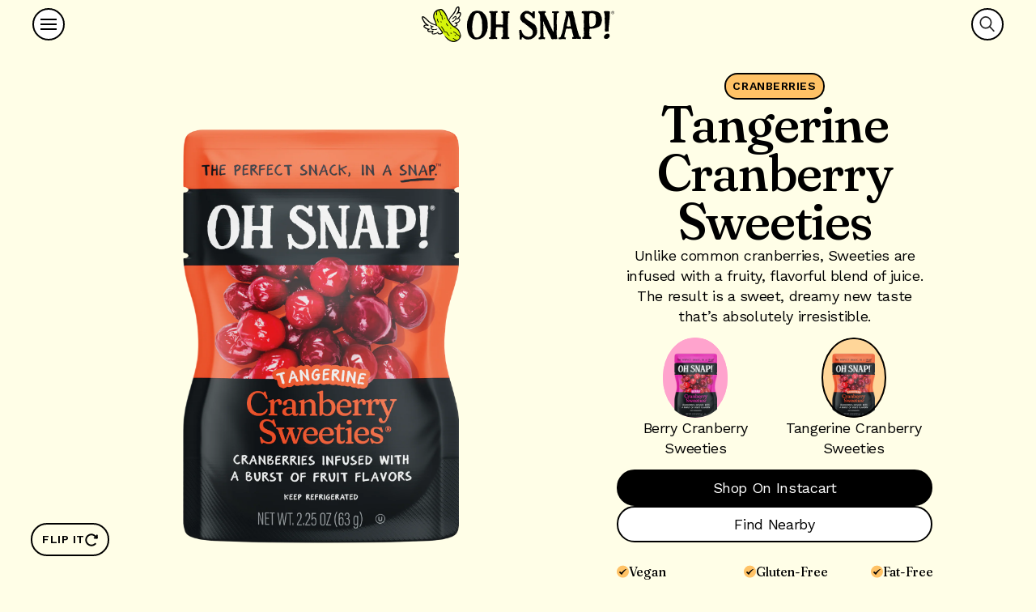

--- FILE ---
content_type: text/html; charset=utf-8
request_url: https://ohsnappickles.com/products/oh-snap-infused-tangerine-cranberry-sweeties
body_size: 146557
content:
<!doctype html>
<html class="no-js" lang="en">
<head>
<meta charset="utf-8" />
<meta http-equiv="X-UA-Compatible" content="IE=edge" />
<meta name="viewport" content="width=device-width,initial-scale=1" />
<meta name="theme-color" content="" />
<link rel="canonical" href="https://ohsnappickles.com/products/oh-snap-infused-tangerine-cranberry-sweeties" /><script>
    !function (w, d, t) {
    w.TiktokAnalyticsObject=t;var ttq=w[t]=w[t]||[];ttq.methods=
    ["page","track","identify","instances","debug","on","off","once","ready","alias","group","enableCookie","disableCookie"],ttq.setAndDefer=function(t,e)
    {t[e]=function(){t.push([e].concat(Array.prototype.slice.call(arguments,0)))}};for(var
    i=0;i<ttq.methods.length;i++)ttq.setAndDefer(ttq,ttq.methods[i]);ttq.instance=function(t){for(var e=ttq._i[t]||
    [],n=0;n<ttq.methods.length;n++)ttq.setAndDefer(e,ttq.methods[n]);return e},ttq.load=function(e,n){var
    i="https://analytics.tiktok.com/i18n/pixel/events.js";ttq._i=ttq._i||{},ttq._i[e]=[],ttq._i[e]._u=i,ttq._t=ttq._t||{},ttq._t[e]=+new Date,ttq._o=ttq._o||
    {},ttq._o[e]=n||{};var o=document.createElement("script");o.type="text/javascript",o.async=!0,o.src=i+"?sdkid="+e+"&lib="+t;var
    a=document.getElementsByTagName("script")[0];a.parentNode.insertBefore(o,a)};
    ttq.load('CO5CHS3C77U1U411CM70');
    ttq.page();
    }(window, document, 'ttq');
</script>

<link rel="preconnect" href="https://cdn.shopify.com" crossorigin />
<link rel="preconnect" href="https://fonts.shopifycdn.com" crossorigin />
<link rel="icon" type="image/png" href="//ohsnappickles.com/cdn/shop/files/favicon_32x32.png?v=1627560450" />
<title>OH SNAP! Infused Tangerine Cranberry Sweeties &ndash; Dilly Goods, LLC</title>

<meta name="description" content="Don&#39;t be confused, they&#39;re infused. OH SNAP! we&#39;ve done it again, but this time we&#39;re infusing the deliciousness. We start with plump cranberries, remove the tart juice and then infuse them using a proprietary process, with a fruity, flavorful blend of juice and natural flavors. Try them today!" /><meta property="og:site_name" content="Dilly Goods, LLC" />
<meta property="og:url" content="https://ohsnappickles.com/products/oh-snap-infused-tangerine-cranberry-sweeties" />
<meta property="og:title" content="OH SNAP! Infused Tangerine Cranberry Sweeties" />
<meta property="og:type" content="product" />
<meta property="og:description" content="Don&#39;t be confused, they&#39;re infused. OH SNAP! we&#39;ve done it again, but this time we&#39;re infusing the deliciousness. We start with plump cranberries, remove the tart juice and then infuse them using a proprietary process, with a fruity, flavorful blend of juice and natural flavors. Try them today!" /><meta property="og:image" content="http://ohsnappickles.com/cdn/shop/files/Tangerine_Front.png?v=1760733681" />
<meta property="og:image:secure_url" content="https://ohsnappickles.com/cdn/shop/files/Tangerine_Front.png?v=1760733681" />
<meta property="og:image:width" content="1075" />
<meta property="og:image:height" content="1841" /><meta property="og:price:amount" content="37.25" />
<meta property="og:price:currency" content="USD" />
<meta name="twitter:card" content="summary_large_image" />
<meta name="twitter:title" content="OH SNAP! Infused Tangerine Cranberry Sweeties" />
<meta name="twitter:description" content="Don&#39;t be confused, they&#39;re infused. OH SNAP! we&#39;ve done it again, but this time we&#39;re infusing the deliciousness. We start with plump cranberries, remove the tart juice and then infuse them using a proprietary process, with a fruity, flavorful blend of juice and natural flavors. Try them today!" />

<script>window.performance && window.performance.mark && window.performance.mark('shopify.content_for_header.start');</script><meta name="facebook-domain-verification" content="vhymoglggek92u49p0b3i00ct9o6a1">
<meta id="shopify-digital-wallet" name="shopify-digital-wallet" content="/40758149272/digital_wallets/dialog">
<meta name="shopify-checkout-api-token" content="c90f8d50916e623259d40e2e1979c197">
<link rel="alternate" type="application/json+oembed" href="https://ohsnappickles.com/products/oh-snap-infused-tangerine-cranberry-sweeties.oembed">
<script async="async" src="/checkouts/internal/preloads.js?locale=en-US"></script>
<link rel="preconnect" href="https://shop.app" crossorigin="anonymous">
<script async="async" src="https://shop.app/checkouts/internal/preloads.js?locale=en-US&shop_id=40758149272" crossorigin="anonymous"></script>
<script id="apple-pay-shop-capabilities" type="application/json">{"shopId":40758149272,"countryCode":"US","currencyCode":"USD","merchantCapabilities":["supports3DS"],"merchantId":"gid:\/\/shopify\/Shop\/40758149272","merchantName":"Dilly Goods, LLC","requiredBillingContactFields":["postalAddress","email","phone"],"requiredShippingContactFields":["postalAddress","email","phone"],"shippingType":"shipping","supportedNetworks":["visa","masterCard","amex","discover","elo","jcb"],"total":{"type":"pending","label":"Dilly Goods, LLC","amount":"1.00"},"shopifyPaymentsEnabled":true,"supportsSubscriptions":true}</script>
<script id="shopify-features" type="application/json">{"accessToken":"c90f8d50916e623259d40e2e1979c197","betas":["rich-media-storefront-analytics"],"domain":"ohsnappickles.com","predictiveSearch":true,"shopId":40758149272,"locale":"en"}</script>
<script>var Shopify = Shopify || {};
Shopify.shop = "oh-snap-pickles.myshopify.com";
Shopify.locale = "en";
Shopify.currency = {"active":"USD","rate":"1.0"};
Shopify.country = "US";
Shopify.theme = {"name":"Copy of Zero Web Updates - Hero Update 10-16-2025","id":154999521539,"schema_name":"Dawn","schema_version":"2.5.0","theme_store_id":null,"role":"main"};
Shopify.theme.handle = "null";
Shopify.theme.style = {"id":null,"handle":null};
Shopify.cdnHost = "ohsnappickles.com/cdn";
Shopify.routes = Shopify.routes || {};
Shopify.routes.root = "/";</script>
<script type="module">!function(o){(o.Shopify=o.Shopify||{}).modules=!0}(window);</script>
<script>!function(o){function n(){var o=[];function n(){o.push(Array.prototype.slice.apply(arguments))}return n.q=o,n}var t=o.Shopify=o.Shopify||{};t.loadFeatures=n(),t.autoloadFeatures=n()}(window);</script>
<script>
  window.ShopifyPay = window.ShopifyPay || {};
  window.ShopifyPay.apiHost = "shop.app\/pay";
  window.ShopifyPay.redirectState = null;
</script>
<script id="shop-js-analytics" type="application/json">{"pageType":"product"}</script>
<script defer="defer" async type="module" src="//ohsnappickles.com/cdn/shopifycloud/shop-js/modules/v2/client.init-shop-cart-sync_D0dqhulL.en.esm.js"></script>
<script defer="defer" async type="module" src="//ohsnappickles.com/cdn/shopifycloud/shop-js/modules/v2/chunk.common_CpVO7qML.esm.js"></script>
<script type="module">
  await import("//ohsnappickles.com/cdn/shopifycloud/shop-js/modules/v2/client.init-shop-cart-sync_D0dqhulL.en.esm.js");
await import("//ohsnappickles.com/cdn/shopifycloud/shop-js/modules/v2/chunk.common_CpVO7qML.esm.js");

  window.Shopify.SignInWithShop?.initShopCartSync?.({"fedCMEnabled":true,"windoidEnabled":true});

</script>
<script>
  window.Shopify = window.Shopify || {};
  if (!window.Shopify.featureAssets) window.Shopify.featureAssets = {};
  window.Shopify.featureAssets['shop-js'] = {"shop-cart-sync":["modules/v2/client.shop-cart-sync_D9bwt38V.en.esm.js","modules/v2/chunk.common_CpVO7qML.esm.js"],"init-fed-cm":["modules/v2/client.init-fed-cm_BJ8NPuHe.en.esm.js","modules/v2/chunk.common_CpVO7qML.esm.js"],"init-shop-email-lookup-coordinator":["modules/v2/client.init-shop-email-lookup-coordinator_pVrP2-kG.en.esm.js","modules/v2/chunk.common_CpVO7qML.esm.js"],"shop-cash-offers":["modules/v2/client.shop-cash-offers_CNh7FWN-.en.esm.js","modules/v2/chunk.common_CpVO7qML.esm.js","modules/v2/chunk.modal_DKF6x0Jh.esm.js"],"init-shop-cart-sync":["modules/v2/client.init-shop-cart-sync_D0dqhulL.en.esm.js","modules/v2/chunk.common_CpVO7qML.esm.js"],"init-windoid":["modules/v2/client.init-windoid_DaoAelzT.en.esm.js","modules/v2/chunk.common_CpVO7qML.esm.js"],"shop-toast-manager":["modules/v2/client.shop-toast-manager_1DND8Tac.en.esm.js","modules/v2/chunk.common_CpVO7qML.esm.js"],"pay-button":["modules/v2/client.pay-button_CFeQi1r6.en.esm.js","modules/v2/chunk.common_CpVO7qML.esm.js"],"shop-button":["modules/v2/client.shop-button_Ca94MDdQ.en.esm.js","modules/v2/chunk.common_CpVO7qML.esm.js"],"shop-login-button":["modules/v2/client.shop-login-button_DPYNfp1Z.en.esm.js","modules/v2/chunk.common_CpVO7qML.esm.js","modules/v2/chunk.modal_DKF6x0Jh.esm.js"],"avatar":["modules/v2/client.avatar_BTnouDA3.en.esm.js"],"shop-follow-button":["modules/v2/client.shop-follow-button_BMKh4nJE.en.esm.js","modules/v2/chunk.common_CpVO7qML.esm.js","modules/v2/chunk.modal_DKF6x0Jh.esm.js"],"init-customer-accounts-sign-up":["modules/v2/client.init-customer-accounts-sign-up_CJXi5kRN.en.esm.js","modules/v2/client.shop-login-button_DPYNfp1Z.en.esm.js","modules/v2/chunk.common_CpVO7qML.esm.js","modules/v2/chunk.modal_DKF6x0Jh.esm.js"],"init-shop-for-new-customer-accounts":["modules/v2/client.init-shop-for-new-customer-accounts_BoBxkgWu.en.esm.js","modules/v2/client.shop-login-button_DPYNfp1Z.en.esm.js","modules/v2/chunk.common_CpVO7qML.esm.js","modules/v2/chunk.modal_DKF6x0Jh.esm.js"],"init-customer-accounts":["modules/v2/client.init-customer-accounts_DCuDTzpR.en.esm.js","modules/v2/client.shop-login-button_DPYNfp1Z.en.esm.js","modules/v2/chunk.common_CpVO7qML.esm.js","modules/v2/chunk.modal_DKF6x0Jh.esm.js"],"checkout-modal":["modules/v2/client.checkout-modal_U_3e4VxF.en.esm.js","modules/v2/chunk.common_CpVO7qML.esm.js","modules/v2/chunk.modal_DKF6x0Jh.esm.js"],"lead-capture":["modules/v2/client.lead-capture_DEgn0Z8u.en.esm.js","modules/v2/chunk.common_CpVO7qML.esm.js","modules/v2/chunk.modal_DKF6x0Jh.esm.js"],"shop-login":["modules/v2/client.shop-login_CoM5QKZ_.en.esm.js","modules/v2/chunk.common_CpVO7qML.esm.js","modules/v2/chunk.modal_DKF6x0Jh.esm.js"],"payment-terms":["modules/v2/client.payment-terms_BmrqWn8r.en.esm.js","modules/v2/chunk.common_CpVO7qML.esm.js","modules/v2/chunk.modal_DKF6x0Jh.esm.js"]};
</script>
<script>(function() {
  var isLoaded = false;
  function asyncLoad() {
    if (isLoaded) return;
    isLoaded = true;
    var urls = ["https:\/\/static.klaviyo.com\/onsite\/js\/klaviyo.js?company_id=TWGNHB\u0026shop=oh-snap-pickles.myshopify.com","https:\/\/static.klaviyo.com\/onsite\/js\/klaviyo.js?company_id=TWGNHB\u0026shop=oh-snap-pickles.myshopify.com","https:\/\/stack-discounts.merchantyard.com\/js\/integrations\/script.js?v=1793\u0026shop=oh-snap-pickles.myshopify.com"];
    for (var i = 0; i < urls.length; i++) {
      var s = document.createElement('script');
      s.type = 'text/javascript';
      s.async = true;
      s.src = urls[i];
      var x = document.getElementsByTagName('script')[0];
      x.parentNode.insertBefore(s, x);
    }
  };
  if(window.attachEvent) {
    window.attachEvent('onload', asyncLoad);
  } else {
    window.addEventListener('load', asyncLoad, false);
  }
})();</script>
<script id="__st">var __st={"a":40758149272,"offset":-21600,"reqid":"6fc8c553-8ce8-416a-a98f-b5f631f2345f-1764769802","pageurl":"ohsnappickles.com\/products\/oh-snap-infused-tangerine-cranberry-sweeties","u":"7e70aaa23235","p":"product","rtyp":"product","rid":8242781323523};</script>
<script>window.ShopifyPaypalV4VisibilityTracking = true;</script>
<script id="captcha-bootstrap">!function(){'use strict';const t='contact',e='account',n='new_comment',o=[[t,t],['blogs',n],['comments',n],[t,'customer']],c=[[e,'customer_login'],[e,'guest_login'],[e,'recover_customer_password'],[e,'create_customer']],r=t=>t.map((([t,e])=>`form[action*='/${t}']:not([data-nocaptcha='true']) input[name='form_type'][value='${e}']`)).join(','),a=t=>()=>t?[...document.querySelectorAll(t)].map((t=>t.form)):[];function s(){const t=[...o],e=r(t);return a(e)}const i='password',u='form_key',d=['recaptcha-v3-token','g-recaptcha-response','h-captcha-response',i],f=()=>{try{return window.sessionStorage}catch{return}},m='__shopify_v',_=t=>t.elements[u];function p(t,e,n=!1){try{const o=window.sessionStorage,c=JSON.parse(o.getItem(e)),{data:r}=function(t){const{data:e,action:n}=t;return t[m]||n?{data:e,action:n}:{data:t,action:n}}(c);for(const[e,n]of Object.entries(r))t.elements[e]&&(t.elements[e].value=n);n&&o.removeItem(e)}catch(o){console.error('form repopulation failed',{error:o})}}const l='form_type',E='cptcha';function T(t){t.dataset[E]=!0}const w=window,h=w.document,L='Shopify',v='ce_forms',y='captcha';let A=!1;((t,e)=>{const n=(g='f06e6c50-85a8-45c8-87d0-21a2b65856fe',I='https://cdn.shopify.com/shopifycloud/storefront-forms-hcaptcha/ce_storefront_forms_captcha_hcaptcha.v1.5.2.iife.js',D={infoText:'Protected by hCaptcha',privacyText:'Privacy',termsText:'Terms'},(t,e,n)=>{const o=w[L][v],c=o.bindForm;if(c)return c(t,g,e,D).then(n);var r;o.q.push([[t,g,e,D],n]),r=I,A||(h.body.append(Object.assign(h.createElement('script'),{id:'captcha-provider',async:!0,src:r})),A=!0)});var g,I,D;w[L]=w[L]||{},w[L][v]=w[L][v]||{},w[L][v].q=[],w[L][y]=w[L][y]||{},w[L][y].protect=function(t,e){n(t,void 0,e),T(t)},Object.freeze(w[L][y]),function(t,e,n,w,h,L){const[v,y,A,g]=function(t,e,n){const i=e?o:[],u=t?c:[],d=[...i,...u],f=r(d),m=r(i),_=r(d.filter((([t,e])=>n.includes(e))));return[a(f),a(m),a(_),s()]}(w,h,L),I=t=>{const e=t.target;return e instanceof HTMLFormElement?e:e&&e.form},D=t=>v().includes(t);t.addEventListener('submit',(t=>{const e=I(t);if(!e)return;const n=D(e)&&!e.dataset.hcaptchaBound&&!e.dataset.recaptchaBound,o=_(e),c=g().includes(e)&&(!o||!o.value);(n||c)&&t.preventDefault(),c&&!n&&(function(t){try{if(!f())return;!function(t){const e=f();if(!e)return;const n=_(t);if(!n)return;const o=n.value;o&&e.removeItem(o)}(t);const e=Array.from(Array(32),(()=>Math.random().toString(36)[2])).join('');!function(t,e){_(t)||t.append(Object.assign(document.createElement('input'),{type:'hidden',name:u})),t.elements[u].value=e}(t,e),function(t,e){const n=f();if(!n)return;const o=[...t.querySelectorAll(`input[type='${i}']`)].map((({name:t})=>t)),c=[...d,...o],r={};for(const[a,s]of new FormData(t).entries())c.includes(a)||(r[a]=s);n.setItem(e,JSON.stringify({[m]:1,action:t.action,data:r}))}(t,e)}catch(e){console.error('failed to persist form',e)}}(e),e.submit())}));const S=(t,e)=>{t&&!t.dataset[E]&&(n(t,e.some((e=>e===t))),T(t))};for(const o of['focusin','change'])t.addEventListener(o,(t=>{const e=I(t);D(e)&&S(e,y())}));const B=e.get('form_key'),M=e.get(l),P=B&&M;t.addEventListener('DOMContentLoaded',(()=>{const t=y();if(P)for(const e of t)e.elements[l].value===M&&p(e,B);[...new Set([...A(),...v().filter((t=>'true'===t.dataset.shopifyCaptcha))])].forEach((e=>S(e,t)))}))}(h,new URLSearchParams(w.location.search),n,t,e,['guest_login'])})(!0,!0)}();</script>
<script integrity="sha256-52AcMU7V7pcBOXWImdc/TAGTFKeNjmkeM1Pvks/DTgc=" data-source-attribution="shopify.loadfeatures" defer="defer" src="//ohsnappickles.com/cdn/shopifycloud/storefront/assets/storefront/load_feature-81c60534.js" crossorigin="anonymous"></script>
<script crossorigin="anonymous" defer="defer" src="//ohsnappickles.com/cdn/shopifycloud/storefront/assets/shopify_pay/storefront-65b4c6d7.js?v=20250812"></script>
<script data-source-attribution="shopify.dynamic_checkout.dynamic.init">var Shopify=Shopify||{};Shopify.PaymentButton=Shopify.PaymentButton||{isStorefrontPortableWallets:!0,init:function(){window.Shopify.PaymentButton.init=function(){};var t=document.createElement("script");t.src="https://ohsnappickles.com/cdn/shopifycloud/portable-wallets/latest/portable-wallets.en.js",t.type="module",document.head.appendChild(t)}};
</script>
<script data-source-attribution="shopify.dynamic_checkout.buyer_consent">
  function portableWalletsHideBuyerConsent(e){var t=document.getElementById("shopify-buyer-consent"),n=document.getElementById("shopify-subscription-policy-button");t&&n&&(t.classList.add("hidden"),t.setAttribute("aria-hidden","true"),n.removeEventListener("click",e))}function portableWalletsShowBuyerConsent(e){var t=document.getElementById("shopify-buyer-consent"),n=document.getElementById("shopify-subscription-policy-button");t&&n&&(t.classList.remove("hidden"),t.removeAttribute("aria-hidden"),n.addEventListener("click",e))}window.Shopify?.PaymentButton&&(window.Shopify.PaymentButton.hideBuyerConsent=portableWalletsHideBuyerConsent,window.Shopify.PaymentButton.showBuyerConsent=portableWalletsShowBuyerConsent);
</script>
<script data-source-attribution="shopify.dynamic_checkout.cart.bootstrap">document.addEventListener("DOMContentLoaded",(function(){function t(){return document.querySelector("shopify-accelerated-checkout-cart, shopify-accelerated-checkout")}if(t())Shopify.PaymentButton.init();else{new MutationObserver((function(e,n){t()&&(Shopify.PaymentButton.init(),n.disconnect())})).observe(document.body,{childList:!0,subtree:!0})}}));
</script>
<link id="shopify-accelerated-checkout-styles" rel="stylesheet" media="screen" href="https://ohsnappickles.com/cdn/shopifycloud/portable-wallets/latest/accelerated-checkout-backwards-compat.css" crossorigin="anonymous">
<style id="shopify-accelerated-checkout-cart">
        #shopify-buyer-consent {
  margin-top: 1em;
  display: inline-block;
  width: 100%;
}

#shopify-buyer-consent.hidden {
  display: none;
}

#shopify-subscription-policy-button {
  background: none;
  border: none;
  padding: 0;
  text-decoration: underline;
  font-size: inherit;
  cursor: pointer;
}

#shopify-subscription-policy-button::before {
  box-shadow: none;
}

      </style>
<script id="sections-script" data-sections="section--product-hero" defer="defer" src="//ohsnappickles.com/cdn/shop/t/37/compiled_assets/scripts.js?8844"></script>
<script>window.performance && window.performance.mark && window.performance.mark('shopify.content_for_header.end');</script>
<style data-shopify>
:root {

	

	/** Site */
	--site-gutter-small-mobile: 28px;
	--site-gutter-mobile: 28px;
	--site-gutter-tablet: 40px;
	--site-gutter-desktop: 40px;

	/** Fonts */
	--font-body: , ;
	--font-display: , ;

	/** Typography */
	--leading-heading: 24px;
	--leading-body: 24px;
	--tracking-heading: 0.01em;
	--tracking-body: 0.01em;

	/** Buttons */
	--btn-border-radius: 4px;
	--btn-height: 48px;
	--btn-width: px;
	--btn-border-width: 1px;
	--btn-font-size: 16px;

	/** Colors */
	--overlay-bg: #000000;
	--overlay-opacity: 0.65;

	--color-primary-main: #494848;
	--color-primary-accent: #E3E3E3;
	--color-secondary-main: #636363;
	--color-secondary-accent: #FCFCFC;
	--color-tertiary-main: #909090;
	--color-tertiary-accent: #E3E3E3;
	--color-quaternary-main: #B4B4B4;
	--color-quaternary-accent: #292929;
	--color-quinary-main: #D4D4D4;
	--color-quinary-accent: #3F3F3F;

	/** Grid */
	--grid-gutter-mobile: 20px;
	--grid-gutter-desktop: 30px;

	/** Reviews */
	--reviews-star-wrapper: 18px;
	--reviews-star-size: 20px;
	--reviews-text-size: 14px;

	/** Icons */
	--icon-baseline-size: 60px;
	--icon-inline-size: 30px;

	/** Cards */
	--card-product-heading: 32px;

	/** Richtext */
	--richtext-spacing: 16px;
}

</style>
<script>document.documentElement.className=document.documentElement.className.replace("no-js","js"),Shopify.designMode&&document.documentElement.classList.add("shopify-design-mode");</script>
<script src="https://cdn.tailwindcss.com/" type="text/javascript"></script>
<script type="text/javascript">
tailwind.config = {
	theme: {
		screens: {
			"xs": "480px",
			"sm": "640px",
			"md": "768px",
			"dk": "769px",
			"lg": "1024px",
			"xl": "1280px",
			"2xl": "1440px",
			"3xl": "1680px",
			"4xl": "1920px"
		},
		fontFamily: {
			"body": [
				"Work Sans",
				"sans-serif"
			],
			"display": [
				"Fraunces",
				"serif"
			]
		},
		letterSpacing: {
			"tighter": "-2px",
			"tight": "-1px",
			"normal": "0",
			"wide": "1px",
			"wider": "2px"
		},
		extend: {
			colors: {
				"primary": "var(--color-primary-main)",
				"secondary": "var(--color-secondary-main)",
				"tertiary": "var(--color-tertiary-main)",
				"quaternary": "var(--color-quaternary-main)",
				"quinary": "var(--color-quinary-main)",
				"accent-primary": "var(--color-primary-accent)",
				"accent-secondary": "var(--color-secondary-accent)",
				"accent-tertiary": "var(--color-tertiary-accent)",
				"accent-quaternary": "var(--color-quaternary-accent)",
				"accent-quinary": "var(--color-quinary-accent)",
				"cream": "#FFFEE7"
			},
			zIndex: {
				"1": "1",
				"2": "2",
				"3": "3"
			},
			borderRadius: {
				"dk": "40px",
				"mb": "20px"
			},
			fontSize: {
				h1m: [
					"4rem",
					{
						lineHeight: "90%",
						letterSpacing: "-0.02em"
					}
				],
				h2m: [
					"3rem",
					{
						lineHeight: "108%",
						letterSpacing: "-0.02em"
					}
				],
				h3m: [
					"2.25rem",
					{
						lineHeight: "2.5rem",
						letterSpacing: "0.01em"
					}
				],
				h4m: [
					"1.5rem",
					{
						lineHeight: "1.75rem",
						letterSpacing: "-0.02em"
					}
				],
				h5m: [
					"1.75rem",
					{
						lineHeight: "2rem",
						letterSpacing: "0.01em"
					}
				],
				h6m: [
					"1.5rem",
					{
						lineHeight: "1.75rem",
						letterSpacing: "0.01em"
					}
				],
				subhm: [
					"1.25rem",
					{
						lineHeight: "1.5rem",
						letterSpacing: "-0.02em"
					}
				],
				h1d: [
					"6.25rem",
					{
						lineHeight: "94%",
						letterSpacing: "-0.01em"
					}
				],
				h2d: [
					"4rem",
					{
						lineHeight: "94%",
						letterSpacing: "-0.02em"
					}
				],
				h3d: [
					"3rem",
					{
						lineHeight: "108%",
						letterSpacing: "-0.02em"
					}
				],
				h4d: [
					"2.25rem",
					{
						lineHeight: "2.5rem",
						letterSpacing: "-0.02em"
					}
				],
				h5d: [
					"2.25rem",
					{
						lineHeight: "2.375rem",
						letterSpacing: "-0.02em"
					}
				],
				h6d: [
					"2rem",
					{
						lineHeight: "2.125rem",
						letterSpacing: "0.01em"
					}
				],
				subhd: [
					"1.875rem",
					{
						lineHeight: "2.125rem",
						letterSpacing: "-0.02em"
					}
				],
				eyebrow: [
					"0.875rem",
					{
						lineHeight: "0.875rem",
						letterSpacing: "0.04em"
					}
				],
				x50: [
					"50%",
					{
						lineHeight: "50%" 
					}
				],
				x60: [
					"60%",
					{
						lineHeight: "60%"
					}
				],
				x70: [
					"70%",
					{
						lineHeight: "70%"
					}
				],
				x80: [
					"80%",
					{
						lineHeight: "80%"
					}
				],
				x90: [
					"90%",
					{
						lineHeight: "90%"
					}
				],
				x100: [
					"100%",
					{
						lineHeight: "100%"
					}
				],
				x110: [
					"110%",
					{
						lineHeight: "110%"
					}
				],
				x120: [
					"120%",
					{
						lineHeight: "120%"
					}
				],
				x130: [
					"130%",
					{
						lineHeight: "130%"
					}
				],
				x140: [
					"140%",
					{
						lineHeight: "140%"
					}
				],
				x150: [
					"150%",
					{
						lineHeight: "150%"
					}
				]
			},
			spacing: {
				"xs": "28px",
				"sm": "28px",
				"md": "28px",
				"dk": "40px",
				"lg": "40px",
				"xl": "40px",
				"2xl": "40px",
				"3xl": "40px",
				"4xl": "40px",
				"18x": "18px",
				"24x": "24px",
				"40x": "40px",
				"60x": "60px",
				"90x": "90px"
			},
			width: {
				x10: "10%",
				x20: "20%",
				x30: "30%",
				x40: "40%",
				x50: "50%",
				x60: "60%",
				x70: "70%",
				x80: "80%",
				x90: "90%",
				x100: "100%"
			},
		},
	},
	corePlugins: {
		preflight: false,
	}
}
</script>
<link href="//ohsnappickles.com/cdn/shop/t/37/assets/_global.css?v=162346468655946617111760648095" rel="stylesheet" type="text/css" media="all" />
<link href="//ohsnappickles.com/cdn/shop/t/37/assets/bundle.product.css?8844" rel="stylesheet" type="text/css" media="all" />
<script src="//ohsnappickles.com/cdn/shop/t/37/assets/_main.js?v=53265100275848330661760648095" type="text/javascript"></script>
<script src="//ohsnappickles.com/cdn/shop/t/37/assets/bundle.product.js?v=84000657875101535911760648095" type="text/javascript" defer="defer"></script>
<!-- FONT LINKS -->
<link rel="stylesheet" href="https://use.typekit.net/jqi4igf.css">
<link rel="preconnect" href="https://fonts.googleapis.com">
<link rel="preconnect" href="https://fonts.gstatic.com" crossorigin><link href="https://fonts.googleapis.com/css2?family=Fraunces:opsz,wght,SOFT,WONK@9..144,400,100,1;9..144,500,50,1;9..144,700,50,1&family=Work+Sans:ital,wght@0,400;0,600;1,400&display=swap" rel="stylesheet">
<!-- BEGIN app block: shopify://apps/hulk-form-builder/blocks/app-embed/b6b8dd14-356b-4725-a4ed-77232212b3c3 --><!-- BEGIN app snippet: hulkapps-formbuilder-theme-ext --><script type="text/javascript">
  
  if (typeof window.formbuilder_customer != "object") {
        window.formbuilder_customer = {}
  }

  window.hulkFormBuilder = {
    form_data: {"form_jQMDbFOebIF44CQ5QL998w":{"uuid":"jQMDbFOebIF44CQ5QL998w","form_name":"Join Our Team","form_data":{"div_back_gradient_1":"#fff","div_back_gradient_2":"#fff","back_color":"#fffce8","form_title":"","form_submit":"Submit","after_submit":"hideAndmessage","after_submit_msg":"","captcha_enable":"yes","label_style":"blockLabels","input_border_radius":"2","back_type":"color","input_back_color":"#fffce8","input_back_color_hover":"#fff","back_shadow":"none","label_font_clr":"#333333","input_font_clr":"#333333","button_align":"fullBtn","button_clr":"#fff","button_back_clr":"#333333","button_border_radius":"2","form_width":"600px","form_border_size":"2","form_border_clr":"#c7c7c7","form_border_radius":"1","label_font_size":"14","input_font_size":"12","button_font_size":"16","form_padding":"35","input_border_color":"#0d0d0d","input_border_color_hover":"#090909","btn_border_clr":"#333333","btn_border_size":"1","form_name":"Join Our Team","":"","form_emails":"hr@ohsnappickles.com,mvera@ohsnappickles.com","admin_email_subject":"New form submission received.","admin_email_message":"Hi [first-name of store owner],\u003cbr\u003eSomeone just submitted a response to your form.\u003cbr\u003ePlease find the details below:","form_access_message":"\u003cp\u003ePlease login to access the form\u003cbr\u003eDo not have an account? Create account\u003c\/p\u003e","notification_email_send":true,"capture_form_submission_counts":"no","custom_count_number":"","captcha_honeypot":"no","captcha_align":"center","label_font_family":"Work Sans","auto_responder_sendname":"OH SNAP! HR Team","auto_responder_subject":"We've received your interest in joining the OH SNAP! Team","auto_responder_message":"\u003cp\u003eThank you for your interest to join the OH SNAP! team. A member of our HR team will be in contact with you soon.\u0026nbsp;\u003c\/p\u003e\n","formElements":[{"type":"text","position":0,"label":"First Name","customClass":"","halfwidth":"yes","Conditions":{},"required":"yes","page_number":1},{"type":"text","position":1,"label":"Last Name","halfwidth":"yes","Conditions":{},"required":"yes","page_number":1},{"type":"email","position":2,"label":"Email","required":"yes","email_confirm":"yes","Conditions":{},"page_number":1},{"Conditions":{},"type":"text","position":3,"label":"Phone Number","required":"yes","page_number":1},{"Conditions":{},"type":"text","position":4,"label":"Address","page_number":1},{"Conditions":{},"type":"radio","position":5,"label":"Are you 18 years of older?","required":"yes","values":"Yes\nNo","elementCost":{},"page_number":1},{"Conditions":{},"type":"radio","position":6,"label":"Are you a US citizen, or authorized to work in the US?","required":"yes","values":"Yes\nNo","elementCost":{},"page_number":1},{"Conditions":{},"type":"radio","position":7,"label":"How did you hear about the position?","required":"yes","values":"Indeed\nLinkedIn\nReference\nOther","elementCost":{},"page_number":1},{"type":"textarea","position":8,"label":"Message","required":"yes","Conditions":{},"limitCharacters":"6000","page_number":1},{"Conditions":{},"type":"file","position":9,"label":"Attach a Resume","halfwidth":"no","imageMultiple":"yes","imagenoMultiple":"2","page_number":1}]},"is_spam_form":false,"shop_uuid":"mYAVoCljxN-cdOz710jNTw","shop_timezone":"America\/Chicago","shop_id":62283,"shop_is_after_submit_enabled":true,"shop_shopify_plan":"unlimited","shop_shopify_domain":"oh-snap-pickles.myshopify.com","shop_remove_watermark":false,"shop_created_at":"2022-02-15T22:49:50.951-06:00"}},
    shop_data: {"shop_mYAVoCljxN-cdOz710jNTw":{"shop_uuid":"mYAVoCljxN-cdOz710jNTw","shop_timezone":"America\/Chicago","shop_id":62283,"shop_is_after_submit_enabled":true,"shop_shopify_plan":"unlimited","shop_shopify_domain":"oh-snap-pickles.myshopify.com","shop_remove_watermark":false,"shop_created_at":"2022-02-15T22:49:50.951-06:00","is_skip_metafield":false,"shop_deleted":false,"shop_disabled":false}},
    settings_data: {"shop_settings":{"shop_customise_msgs":[],"default_customise_msgs":{"is_required":"is required","thank_you":"Thank you! The form was submitted successfully.","processing":"Processing...","valid_data":"Please provide valid data","valid_email":"Provide valid email format","valid_tags":"HTML Tags are not allowed","valid_phone":"Provide valid phone number","valid_captcha":"Please provide valid captcha response","valid_url":"Provide valid URL","only_number_alloud":"Provide valid number in","number_less":"must be less than","number_more":"must be more than","image_must_less":"Image must be less than 20MB","image_number":"Images allowed","image_extension":"Invalid extension! Please provide image file","error_image_upload":"Error in image upload. Please try again.","error_file_upload":"Error in file upload. Please try again.","your_response":"Your response","error_form_submit":"Error occur.Please try again after sometime.","email_submitted":"Form with this email is already submitted","invalid_email_by_zerobounce":"The email address you entered appears to be invalid. Please check it and try again.","download_file":"Download file","card_details_invalid":"Your card details are invalid","card_details":"Card details","please_enter_card_details":"Please enter card details","card_number":"Card number","exp_mm":"Exp MM","exp_yy":"Exp YY","crd_cvc":"CVV","payment_value":"Payment amount","please_enter_payment_amount":"Please enter payment amount","address1":"Address line 1","address2":"Address line 2","city":"City","province":"Province","zipcode":"Zip code","country":"Country","blocked_domain":"This form does not accept addresses from","file_must_less":"File must be less than 20MB","file_extension":"Invalid extension! Please provide file","only_file_number_alloud":"files allowed","previous":"Previous","next":"Next","must_have_a_input":"Please enter at least one field.","please_enter_required_data":"Please enter required data","atleast_one_special_char":"Include at least one special character","atleast_one_lowercase_char":"Include at least one lowercase character","atleast_one_uppercase_char":"Include at least one uppercase character","atleast_one_number":"Include at least one number","must_have_8_chars":"Must have 8 characters long","be_between_8_and_12_chars":"Be between 8 and 12 characters long","please_select":"Please Select","phone_submitted":"Form with this phone number is already submitted","user_res_parse_error":"Error while submitting the form","valid_same_values":"values must be same","product_choice_clear_selection":"Clear Selection","picture_choice_clear_selection":"Clear Selection","remove_all_for_file_image_upload":"Remove All","invalid_file_type_for_image_upload":"You can't upload files of this type.","invalid_file_type_for_signature_upload":"You can't upload files of this type.","max_files_exceeded_for_file_upload":"You can not upload any more files.","max_files_exceeded_for_image_upload":"You can not upload any more files.","file_already_exist":"File already uploaded","max_limit_exceed":"You have added the maximum number of text fields.","cancel_upload_for_file_upload":"Cancel upload","cancel_upload_for_image_upload":"Cancel upload","cancel_upload_for_signature_upload":"Cancel upload"},"shop_blocked_domains":[]}},
    features_data: {"shop_plan_features":{"shop_plan_features":["unlimited-forms","full-design-customization","export-form-submissions","multiple-recipients-for-form-submissions","multiple-admin-notifications","enable-captcha","unlimited-file-uploads","save-submitted-form-data","set-auto-response-message","conditional-logic","form-banner","save-as-draft-facility","include-user-response-in-admin-email","disable-form-submission","file-upload"]}},
    shop: null,
    shop_id: null,
    plan_features: null,
    validateDoubleQuotes: false,
    assets: {
      extraFunctions: "https://cdn.shopify.com/extensions/019a6c74-29f3-754a-afe5-b354ea02c446/form_builder-47/assets/extra-functions.js",
      extraStyles: "https://cdn.shopify.com/extensions/019a6c74-29f3-754a-afe5-b354ea02c446/form_builder-47/assets/extra-styles.css",
      bootstrapStyles: "https://cdn.shopify.com/extensions/019a6c74-29f3-754a-afe5-b354ea02c446/form_builder-47/assets/theme-app-extension-bootstrap.css"
    },
    translations: {
      htmlTagNotAllowed: "HTML Tags are not allowed",
      sqlQueryNotAllowed: "SQL Queries are not allowed",
      doubleQuoteNotAllowed: "Double quotes are not allowed",
      vorwerkHttpWwwNotAllowed: "The words \u0026#39;http\u0026#39; and \u0026#39;www\u0026#39; are not allowed. Please remove them and try again.",
      maxTextFieldsReached: "You have added the maximum number of text fields.",
      avoidNegativeWords: "Avoid negative words: Don\u0026#39;t use negative words in your contact message.",
      customDesignOnly: "This form is for custom designs requests. For general inquiries please contact our team at info@stagheaddesigns.com",
      zerobounceApiErrorMsg: "We couldn\u0026#39;t verify your email due to a technical issue. Please try again later.",
    }

  }

  

  window.FbThemeAppExtSettingsHash = {}
  
</script><!-- END app snippet --><!-- END app block --><script src="https://cdn.shopify.com/extensions/019a95b7-f8f5-7151-96ef-a38c6e02e49c/socialwidget-instafeed-74/assets/social-widget.min.js" type="text/javascript" defer="defer"></script>
<script src="https://cdn.shopify.com/extensions/019a6c74-29f3-754a-afe5-b354ea02c446/form_builder-47/assets/form-builder-script.js" type="text/javascript" defer="defer"></script>
<link href="https://monorail-edge.shopifysvc.com" rel="dns-prefetch">
<script>(function(){if ("sendBeacon" in navigator && "performance" in window) {try {var session_token_from_headers = performance.getEntriesByType('navigation')[0].serverTiming.find(x => x.name == '_s').description;} catch {var session_token_from_headers = undefined;}var session_cookie_matches = document.cookie.match(/_shopify_s=([^;]*)/);var session_token_from_cookie = session_cookie_matches && session_cookie_matches.length === 2 ? session_cookie_matches[1] : "";var session_token = session_token_from_headers || session_token_from_cookie || "";function handle_abandonment_event(e) {var entries = performance.getEntries().filter(function(entry) {return /monorail-edge.shopifysvc.com/.test(entry.name);});if (!window.abandonment_tracked && entries.length === 0) {window.abandonment_tracked = true;var currentMs = Date.now();var navigation_start = performance.timing.navigationStart;var payload = {shop_id: 40758149272,url: window.location.href,navigation_start,duration: currentMs - navigation_start,session_token,page_type: "product"};window.navigator.sendBeacon("https://monorail-edge.shopifysvc.com/v1/produce", JSON.stringify({schema_id: "online_store_buyer_site_abandonment/1.1",payload: payload,metadata: {event_created_at_ms: currentMs,event_sent_at_ms: currentMs}}));}}window.addEventListener('pagehide', handle_abandonment_event);}}());</script>
<script id="web-pixels-manager-setup">(function e(e,d,r,n,o){if(void 0===o&&(o={}),!Boolean(null===(a=null===(i=window.Shopify)||void 0===i?void 0:i.analytics)||void 0===a?void 0:a.replayQueue)){var i,a;window.Shopify=window.Shopify||{};var t=window.Shopify;t.analytics=t.analytics||{};var s=t.analytics;s.replayQueue=[],s.publish=function(e,d,r){return s.replayQueue.push([e,d,r]),!0};try{self.performance.mark("wpm:start")}catch(e){}var l=function(){var e={modern:/Edge?\/(1{2}[4-9]|1[2-9]\d|[2-9]\d{2}|\d{4,})\.\d+(\.\d+|)|Firefox\/(1{2}[4-9]|1[2-9]\d|[2-9]\d{2}|\d{4,})\.\d+(\.\d+|)|Chrom(ium|e)\/(9{2}|\d{3,})\.\d+(\.\d+|)|(Maci|X1{2}).+ Version\/(15\.\d+|(1[6-9]|[2-9]\d|\d{3,})\.\d+)([,.]\d+|)( \(\w+\)|)( Mobile\/\w+|) Safari\/|Chrome.+OPR\/(9{2}|\d{3,})\.\d+\.\d+|(CPU[ +]OS|iPhone[ +]OS|CPU[ +]iPhone|CPU IPhone OS|CPU iPad OS)[ +]+(15[._]\d+|(1[6-9]|[2-9]\d|\d{3,})[._]\d+)([._]\d+|)|Android:?[ /-](13[3-9]|1[4-9]\d|[2-9]\d{2}|\d{4,})(\.\d+|)(\.\d+|)|Android.+Firefox\/(13[5-9]|1[4-9]\d|[2-9]\d{2}|\d{4,})\.\d+(\.\d+|)|Android.+Chrom(ium|e)\/(13[3-9]|1[4-9]\d|[2-9]\d{2}|\d{4,})\.\d+(\.\d+|)|SamsungBrowser\/([2-9]\d|\d{3,})\.\d+/,legacy:/Edge?\/(1[6-9]|[2-9]\d|\d{3,})\.\d+(\.\d+|)|Firefox\/(5[4-9]|[6-9]\d|\d{3,})\.\d+(\.\d+|)|Chrom(ium|e)\/(5[1-9]|[6-9]\d|\d{3,})\.\d+(\.\d+|)([\d.]+$|.*Safari\/(?![\d.]+ Edge\/[\d.]+$))|(Maci|X1{2}).+ Version\/(10\.\d+|(1[1-9]|[2-9]\d|\d{3,})\.\d+)([,.]\d+|)( \(\w+\)|)( Mobile\/\w+|) Safari\/|Chrome.+OPR\/(3[89]|[4-9]\d|\d{3,})\.\d+\.\d+|(CPU[ +]OS|iPhone[ +]OS|CPU[ +]iPhone|CPU IPhone OS|CPU iPad OS)[ +]+(10[._]\d+|(1[1-9]|[2-9]\d|\d{3,})[._]\d+)([._]\d+|)|Android:?[ /-](13[3-9]|1[4-9]\d|[2-9]\d{2}|\d{4,})(\.\d+|)(\.\d+|)|Mobile Safari.+OPR\/([89]\d|\d{3,})\.\d+\.\d+|Android.+Firefox\/(13[5-9]|1[4-9]\d|[2-9]\d{2}|\d{4,})\.\d+(\.\d+|)|Android.+Chrom(ium|e)\/(13[3-9]|1[4-9]\d|[2-9]\d{2}|\d{4,})\.\d+(\.\d+|)|Android.+(UC? ?Browser|UCWEB|U3)[ /]?(15\.([5-9]|\d{2,})|(1[6-9]|[2-9]\d|\d{3,})\.\d+)\.\d+|SamsungBrowser\/(5\.\d+|([6-9]|\d{2,})\.\d+)|Android.+MQ{2}Browser\/(14(\.(9|\d{2,})|)|(1[5-9]|[2-9]\d|\d{3,})(\.\d+|))(\.\d+|)|K[Aa][Ii]OS\/(3\.\d+|([4-9]|\d{2,})\.\d+)(\.\d+|)/},d=e.modern,r=e.legacy,n=navigator.userAgent;return n.match(d)?"modern":n.match(r)?"legacy":"unknown"}(),u="modern"===l?"modern":"legacy",c=(null!=n?n:{modern:"",legacy:""})[u],f=function(e){return[e.baseUrl,"/wpm","/b",e.hashVersion,"modern"===e.buildTarget?"m":"l",".js"].join("")}({baseUrl:d,hashVersion:r,buildTarget:u}),m=function(e){var d=e.version,r=e.bundleTarget,n=e.surface,o=e.pageUrl,i=e.monorailEndpoint;return{emit:function(e){var a=e.status,t=e.errorMsg,s=(new Date).getTime(),l=JSON.stringify({metadata:{event_sent_at_ms:s},events:[{schema_id:"web_pixels_manager_load/3.1",payload:{version:d,bundle_target:r,page_url:o,status:a,surface:n,error_msg:t},metadata:{event_created_at_ms:s}}]});if(!i)return console&&console.warn&&console.warn("[Web Pixels Manager] No Monorail endpoint provided, skipping logging."),!1;try{return self.navigator.sendBeacon.bind(self.navigator)(i,l)}catch(e){}var u=new XMLHttpRequest;try{return u.open("POST",i,!0),u.setRequestHeader("Content-Type","text/plain"),u.send(l),!0}catch(e){return console&&console.warn&&console.warn("[Web Pixels Manager] Got an unhandled error while logging to Monorail."),!1}}}}({version:r,bundleTarget:l,surface:e.surface,pageUrl:self.location.href,monorailEndpoint:e.monorailEndpoint});try{o.browserTarget=l,function(e){var d=e.src,r=e.async,n=void 0===r||r,o=e.onload,i=e.onerror,a=e.sri,t=e.scriptDataAttributes,s=void 0===t?{}:t,l=document.createElement("script"),u=document.querySelector("head"),c=document.querySelector("body");if(l.async=n,l.src=d,a&&(l.integrity=a,l.crossOrigin="anonymous"),s)for(var f in s)if(Object.prototype.hasOwnProperty.call(s,f))try{l.dataset[f]=s[f]}catch(e){}if(o&&l.addEventListener("load",o),i&&l.addEventListener("error",i),u)u.appendChild(l);else{if(!c)throw new Error("Did not find a head or body element to append the script");c.appendChild(l)}}({src:f,async:!0,onload:function(){if(!function(){var e,d;return Boolean(null===(d=null===(e=window.Shopify)||void 0===e?void 0:e.analytics)||void 0===d?void 0:d.initialized)}()){var d=window.webPixelsManager.init(e)||void 0;if(d){var r=window.Shopify.analytics;r.replayQueue.forEach((function(e){var r=e[0],n=e[1],o=e[2];d.publishCustomEvent(r,n,o)})),r.replayQueue=[],r.publish=d.publishCustomEvent,r.visitor=d.visitor,r.initialized=!0}}},onerror:function(){return m.emit({status:"failed",errorMsg:"".concat(f," has failed to load")})},sri:function(e){var d=/^sha384-[A-Za-z0-9+/=]+$/;return"string"==typeof e&&d.test(e)}(c)?c:"",scriptDataAttributes:o}),m.emit({status:"loading"})}catch(e){m.emit({status:"failed",errorMsg:(null==e?void 0:e.message)||"Unknown error"})}}})({shopId: 40758149272,storefrontBaseUrl: "https://ohsnappickles.com",extensionsBaseUrl: "https://extensions.shopifycdn.com/cdn/shopifycloud/web-pixels-manager",monorailEndpoint: "https://monorail-edge.shopifysvc.com/unstable/produce_batch",surface: "storefront-renderer",enabledBetaFlags: ["2dca8a86"],webPixelsConfigList: [{"id":"594116867","configuration":"{\"pixel_id\":\"514768346371837\",\"pixel_type\":\"facebook_pixel\"}","eventPayloadVersion":"v1","runtimeContext":"OPEN","scriptVersion":"ca16bc87fe92b6042fbaa3acc2fbdaa6","type":"APP","apiClientId":2329312,"privacyPurposes":["ANALYTICS","MARKETING","SALE_OF_DATA"],"dataSharingAdjustments":{"protectedCustomerApprovalScopes":["read_customer_address","read_customer_email","read_customer_name","read_customer_personal_data","read_customer_phone"]}},{"id":"500334851","configuration":"{\"config\":\"{\\\"pixel_id\\\":\\\"G-JS5PSJ5KSW\\\",\\\"gtag_events\\\":[{\\\"type\\\":\\\"purchase\\\",\\\"action_label\\\":\\\"G-JS5PSJ5KSW\\\"},{\\\"type\\\":\\\"page_view\\\",\\\"action_label\\\":\\\"G-JS5PSJ5KSW\\\"},{\\\"type\\\":\\\"view_item\\\",\\\"action_label\\\":\\\"G-JS5PSJ5KSW\\\"},{\\\"type\\\":\\\"search\\\",\\\"action_label\\\":\\\"G-JS5PSJ5KSW\\\"},{\\\"type\\\":\\\"add_to_cart\\\",\\\"action_label\\\":\\\"G-JS5PSJ5KSW\\\"},{\\\"type\\\":\\\"begin_checkout\\\",\\\"action_label\\\":\\\"G-JS5PSJ5KSW\\\"},{\\\"type\\\":\\\"add_payment_info\\\",\\\"action_label\\\":\\\"G-JS5PSJ5KSW\\\"}],\\\"enable_monitoring_mode\\\":false}\"}","eventPayloadVersion":"v1","runtimeContext":"OPEN","scriptVersion":"b2a88bafab3e21179ed38636efcd8a93","type":"APP","apiClientId":1780363,"privacyPurposes":[],"dataSharingAdjustments":{"protectedCustomerApprovalScopes":["read_customer_address","read_customer_email","read_customer_name","read_customer_personal_data","read_customer_phone"]}},{"id":"shopify-app-pixel","configuration":"{}","eventPayloadVersion":"v1","runtimeContext":"STRICT","scriptVersion":"0450","apiClientId":"shopify-pixel","type":"APP","privacyPurposes":["ANALYTICS","MARKETING"]},{"id":"shopify-custom-pixel","eventPayloadVersion":"v1","runtimeContext":"LAX","scriptVersion":"0450","apiClientId":"shopify-pixel","type":"CUSTOM","privacyPurposes":["ANALYTICS","MARKETING"]}],isMerchantRequest: false,initData: {"shop":{"name":"Dilly Goods, LLC","paymentSettings":{"currencyCode":"USD"},"myshopifyDomain":"oh-snap-pickles.myshopify.com","countryCode":"US","storefrontUrl":"https:\/\/ohsnappickles.com"},"customer":null,"cart":null,"checkout":null,"productVariants":[{"price":{"amount":37.25,"currencyCode":"USD"},"product":{"title":"OH SNAP! Infused Tangerine Cranberry Sweeties","vendor":"Oh Snap! Pickling, LLC","id":"8242781323523","untranslatedTitle":"OH SNAP! Infused Tangerine Cranberry Sweeties","url":"\/products\/oh-snap-infused-tangerine-cranberry-sweeties","type":"Infused Fruit"},"id":"44486986170627","image":{"src":"\/\/ohsnappickles.com\/cdn\/shop\/files\/Tangerine_Front.png?v=1760733681"},"sku":"771174","title":"Default Title","untranslatedTitle":"Default Title"}],"purchasingCompany":null},},"https://ohsnappickles.com/cdn","ae1676cfwd2530674p4253c800m34e853cb",{"modern":"","legacy":""},{"shopId":"40758149272","storefrontBaseUrl":"https:\/\/ohsnappickles.com","extensionBaseUrl":"https:\/\/extensions.shopifycdn.com\/cdn\/shopifycloud\/web-pixels-manager","surface":"storefront-renderer","enabledBetaFlags":"[\"2dca8a86\"]","isMerchantRequest":"false","hashVersion":"ae1676cfwd2530674p4253c800m34e853cb","publish":"custom","events":"[[\"page_viewed\",{}],[\"product_viewed\",{\"productVariant\":{\"price\":{\"amount\":37.25,\"currencyCode\":\"USD\"},\"product\":{\"title\":\"OH SNAP! Infused Tangerine Cranberry Sweeties\",\"vendor\":\"Oh Snap! Pickling, LLC\",\"id\":\"8242781323523\",\"untranslatedTitle\":\"OH SNAP! Infused Tangerine Cranberry Sweeties\",\"url\":\"\/products\/oh-snap-infused-tangerine-cranberry-sweeties\",\"type\":\"Infused Fruit\"},\"id\":\"44486986170627\",\"image\":{\"src\":\"\/\/ohsnappickles.com\/cdn\/shop\/files\/Tangerine_Front.png?v=1760733681\"},\"sku\":\"771174\",\"title\":\"Default Title\",\"untranslatedTitle\":\"Default Title\"}}]]"});</script><script>
  window.ShopifyAnalytics = window.ShopifyAnalytics || {};
  window.ShopifyAnalytics.meta = window.ShopifyAnalytics.meta || {};
  window.ShopifyAnalytics.meta.currency = 'USD';
  var meta = {"product":{"id":8242781323523,"gid":"gid:\/\/shopify\/Product\/8242781323523","vendor":"Oh Snap! Pickling, LLC","type":"Infused Fruit","variants":[{"id":44486986170627,"price":3725,"name":"OH SNAP! Infused Tangerine Cranberry Sweeties","public_title":null,"sku":"771174"}],"remote":false},"page":{"pageType":"product","resourceType":"product","resourceId":8242781323523}};
  for (var attr in meta) {
    window.ShopifyAnalytics.meta[attr] = meta[attr];
  }
</script>
<script class="analytics">
  (function () {
    var customDocumentWrite = function(content) {
      var jquery = null;

      if (window.jQuery) {
        jquery = window.jQuery;
      } else if (window.Checkout && window.Checkout.$) {
        jquery = window.Checkout.$;
      }

      if (jquery) {
        jquery('body').append(content);
      }
    };

    var hasLoggedConversion = function(token) {
      if (token) {
        return document.cookie.indexOf('loggedConversion=' + token) !== -1;
      }
      return false;
    }

    var setCookieIfConversion = function(token) {
      if (token) {
        var twoMonthsFromNow = new Date(Date.now());
        twoMonthsFromNow.setMonth(twoMonthsFromNow.getMonth() + 2);

        document.cookie = 'loggedConversion=' + token + '; expires=' + twoMonthsFromNow;
      }
    }

    var trekkie = window.ShopifyAnalytics.lib = window.trekkie = window.trekkie || [];
    if (trekkie.integrations) {
      return;
    }
    trekkie.methods = [
      'identify',
      'page',
      'ready',
      'track',
      'trackForm',
      'trackLink'
    ];
    trekkie.factory = function(method) {
      return function() {
        var args = Array.prototype.slice.call(arguments);
        args.unshift(method);
        trekkie.push(args);
        return trekkie;
      };
    };
    for (var i = 0; i < trekkie.methods.length; i++) {
      var key = trekkie.methods[i];
      trekkie[key] = trekkie.factory(key);
    }
    trekkie.load = function(config) {
      trekkie.config = config || {};
      trekkie.config.initialDocumentCookie = document.cookie;
      var first = document.getElementsByTagName('script')[0];
      var script = document.createElement('script');
      script.type = 'text/javascript';
      script.onerror = function(e) {
        var scriptFallback = document.createElement('script');
        scriptFallback.type = 'text/javascript';
        scriptFallback.onerror = function(error) {
                var Monorail = {
      produce: function produce(monorailDomain, schemaId, payload) {
        var currentMs = new Date().getTime();
        var event = {
          schema_id: schemaId,
          payload: payload,
          metadata: {
            event_created_at_ms: currentMs,
            event_sent_at_ms: currentMs
          }
        };
        return Monorail.sendRequest("https://" + monorailDomain + "/v1/produce", JSON.stringify(event));
      },
      sendRequest: function sendRequest(endpointUrl, payload) {
        // Try the sendBeacon API
        if (window && window.navigator && typeof window.navigator.sendBeacon === 'function' && typeof window.Blob === 'function' && !Monorail.isIos12()) {
          var blobData = new window.Blob([payload], {
            type: 'text/plain'
          });

          if (window.navigator.sendBeacon(endpointUrl, blobData)) {
            return true;
          } // sendBeacon was not successful

        } // XHR beacon

        var xhr = new XMLHttpRequest();

        try {
          xhr.open('POST', endpointUrl);
          xhr.setRequestHeader('Content-Type', 'text/plain');
          xhr.send(payload);
        } catch (e) {
          console.log(e);
        }

        return false;
      },
      isIos12: function isIos12() {
        return window.navigator.userAgent.lastIndexOf('iPhone; CPU iPhone OS 12_') !== -1 || window.navigator.userAgent.lastIndexOf('iPad; CPU OS 12_') !== -1;
      }
    };
    Monorail.produce('monorail-edge.shopifysvc.com',
      'trekkie_storefront_load_errors/1.1',
      {shop_id: 40758149272,
      theme_id: 154999521539,
      app_name: "storefront",
      context_url: window.location.href,
      source_url: "//ohsnappickles.com/cdn/s/trekkie.storefront.3c703df509f0f96f3237c9daa54e2777acf1a1dd.min.js"});

        };
        scriptFallback.async = true;
        scriptFallback.src = '//ohsnappickles.com/cdn/s/trekkie.storefront.3c703df509f0f96f3237c9daa54e2777acf1a1dd.min.js';
        first.parentNode.insertBefore(scriptFallback, first);
      };
      script.async = true;
      script.src = '//ohsnappickles.com/cdn/s/trekkie.storefront.3c703df509f0f96f3237c9daa54e2777acf1a1dd.min.js';
      first.parentNode.insertBefore(script, first);
    };
    trekkie.load(
      {"Trekkie":{"appName":"storefront","development":false,"defaultAttributes":{"shopId":40758149272,"isMerchantRequest":null,"themeId":154999521539,"themeCityHash":"12409870381025434136","contentLanguage":"en","currency":"USD","eventMetadataId":"8d6c5b3e-fa99-4e3a-81f5-58fc69d83545"},"isServerSideCookieWritingEnabled":true,"monorailRegion":"shop_domain","enabledBetaFlags":["f0df213a"]},"Session Attribution":{},"S2S":{"facebookCapiEnabled":true,"source":"trekkie-storefront-renderer","apiClientId":580111}}
    );

    var loaded = false;
    trekkie.ready(function() {
      if (loaded) return;
      loaded = true;

      window.ShopifyAnalytics.lib = window.trekkie;

      var originalDocumentWrite = document.write;
      document.write = customDocumentWrite;
      try { window.ShopifyAnalytics.merchantGoogleAnalytics.call(this); } catch(error) {};
      document.write = originalDocumentWrite;

      window.ShopifyAnalytics.lib.page(null,{"pageType":"product","resourceType":"product","resourceId":8242781323523,"shopifyEmitted":true});

      var match = window.location.pathname.match(/checkouts\/(.+)\/(thank_you|post_purchase)/)
      var token = match? match[1]: undefined;
      if (!hasLoggedConversion(token)) {
        setCookieIfConversion(token);
        window.ShopifyAnalytics.lib.track("Viewed Product",{"currency":"USD","variantId":44486986170627,"productId":8242781323523,"productGid":"gid:\/\/shopify\/Product\/8242781323523","name":"OH SNAP! Infused Tangerine Cranberry Sweeties","price":"37.25","sku":"771174","brand":"Oh Snap! Pickling, LLC","variant":null,"category":"Infused Fruit","nonInteraction":true,"remote":false},undefined,undefined,{"shopifyEmitted":true});
      window.ShopifyAnalytics.lib.track("monorail:\/\/trekkie_storefront_viewed_product\/1.1",{"currency":"USD","variantId":44486986170627,"productId":8242781323523,"productGid":"gid:\/\/shopify\/Product\/8242781323523","name":"OH SNAP! Infused Tangerine Cranberry Sweeties","price":"37.25","sku":"771174","brand":"Oh Snap! Pickling, LLC","variant":null,"category":"Infused Fruit","nonInteraction":true,"remote":false,"referer":"https:\/\/ohsnappickles.com\/products\/oh-snap-infused-tangerine-cranberry-sweeties"});
      }
    });


        var eventsListenerScript = document.createElement('script');
        eventsListenerScript.async = true;
        eventsListenerScript.src = "//ohsnappickles.com/cdn/shopifycloud/storefront/assets/shop_events_listener-3da45d37.js";
        document.getElementsByTagName('head')[0].appendChild(eventsListenerScript);

})();</script>
  <script>
  if (!window.ga || (window.ga && typeof window.ga !== 'function')) {
    window.ga = function ga() {
      (window.ga.q = window.ga.q || []).push(arguments);
      if (window.Shopify && window.Shopify.analytics && typeof window.Shopify.analytics.publish === 'function') {
        window.Shopify.analytics.publish("ga_stub_called", {}, {sendTo: "google_osp_migration"});
      }
      console.error("Shopify's Google Analytics stub called with:", Array.from(arguments), "\nSee https://help.shopify.com/manual/promoting-marketing/pixels/pixel-migration#google for more information.");
    };
    if (window.Shopify && window.Shopify.analytics && typeof window.Shopify.analytics.publish === 'function') {
      window.Shopify.analytics.publish("ga_stub_initialized", {}, {sendTo: "google_osp_migration"});
    }
  }
</script>
<script
  defer
  src="https://ohsnappickles.com/cdn/shopifycloud/perf-kit/shopify-perf-kit-2.1.2.min.js"
  data-application="storefront-renderer"
  data-shop-id="40758149272"
  data-render-region="gcp-us-east1"
  data-page-type="product"
  data-theme-instance-id="154999521539"
  data-theme-name="Dawn"
  data-theme-version="2.5.0"
  data-monorail-region="shop_domain"
  data-resource-timing-sampling-rate="10"
  data-shs="true"
  data-shs-beacon="true"
  data-shs-export-with-fetch="true"
  data-shs-logs-sample-rate="1"
></script>
</head>
<body>
<a class="skip-to-content-link btn visually-hidden" href="#main-content">Skip to content</a>
<div class="w-full h-full fixed top-0 left-0 bg-secondary z-50" data-animation="Global" data-trigger="observe"></div>

<header class="w-full"><!-- Failed to render section 'global--navigation': section file 'sections/global--navigation.liquid' does not support the 'product' template type -->
</header>
<!-- BEGIN sections: header-group -->
<div id="shopify-section-sections--20502633939203__global_navigation_AztWke" class="shopify-section shopify-section-group-header-group"><nav-menu id="navigation" data-type="mega-menu" class="relative block" style="--bg-color: #FFFEE7;">
    <div class="nav-and-announcement-wrapper nav-timeline-target">
        
        <div class="nav-wrapper w-full flex flex-grow items-center justify-between z-30 px-[10px] dk:px-[40px]">
            <div class="flex items-center w-1/2">

                <button id="main-menu-toggle" aria-haspopup="true" aria-label="Show">
                    <span></span>
                    <span></span>
                    <span></span>
                </button>

                <div class="desktop-nav-links">
                    
                        <a class="btn btn-black" href="/collections/pick-your-favorite">Our Products</a>
                    

                    
                        <a class="btn btn-white mr-[20px] locator-btn" href="/pages/store-locator"><span class="locator-btn--icon"><svg width="16" height="22" viewBox="0 0 16 22" fill="none" xmlns="http://www.w3.org/2000/svg">
<mask id="mask0_226_2864" style="mask-type:alpha" maskUnits="userSpaceOnUse" x="0" y="0" width="16" height="22">
<path fill-rule="evenodd" clip-rule="evenodd" d="M0 0H15.3605V22H0V0Z" fill="white"/>
</mask>
<g mask="url(#mask0_226_2864)">
<path fill-rule="evenodd" clip-rule="evenodd" d="M7.69138 10.8374C5.73855 10.8374 4.15666 9.30934 4.15666 7.4217C4.15666 5.53406 5.73827 4.00602 7.69138 4.00602C9.6431 4.00602 11.2255 5.53406 11.2255 7.4217C11.2255 9.30934 9.6431 10.8374 7.69138 10.8374ZM7.68079 0C3.43912 0 0 3.32275 0 7.42276C0 11.5217 7.68079 22 7.68079 22C7.68079 22 15.3605 11.5217 15.3605 7.42276C15.3605 3.32275 11.9225 0 7.68079 0Z" fill="black"/>
<path fill-rule="evenodd" clip-rule="evenodd" d="M7.69138 10.8374C5.73855 10.8374 4.15666 9.30934 4.15666 7.4217C4.15666 5.53406 5.73827 4.00602 7.69138 4.00602C9.6431 4.00602 11.2255 5.53406 11.2255 7.4217C11.2255 9.30934 9.6431 10.8374 7.69138 10.8374ZM7.68079 0C3.43912 0 0 3.32275 0 7.42276C0 11.5217 7.68079 22 7.68079 22C7.68079 22 15.3605 11.5217 15.3605 7.42276C15.3605 3.32275 11.9225 0 7.68079 0Z" fill="black"/>
</g>
</svg>
</span><span class="locator-btn--text">Find Nearby</span></a>
                    
                </div>
            </div>
                <a href="/" class="block logo">
                        <svg xmlns="http://www.w3.org/2000/svg" viewbox="0 0 230 42" fill="none" aria-hidden="true" focusable="false">
  <path d="M67.5333 5.0796C68.0103 5.18802 68.4872 5.17541 68.9668 5.22584C69.2565 5.28383 69.5565 5.40485 69.8771 5.48301C70.1797 5.55613 70.4771 5.6595 70.7746 5.75531C71.072 5.8486 71.4003 5.89651 71.6772 6.0251C71.9619 6.23437 72.2491 6.44364 72.526 6.663C72.8029 6.88235 73.0748 7.1118 73.3415 7.34376C73.6056 7.57572 73.8543 7.82785 74.1082 8.07494C74.362 8.32204 74.5672 8.60695 74.8005 8.87169C75.0339 9.13643 75.2672 9.39361 75.4801 9.67599C75.6904 9.95838 75.957 10.2004 76.1442 10.5005C76.334 10.803 76.4622 11.1232 76.6238 11.4384C76.7853 11.7435 76.9597 12.0461 77.1007 12.3637C77.2418 12.6814 77.2982 13.0294 77.4213 13.3521C77.5443 13.6774 77.711 13.9799 77.8162 14.3127C77.9213 14.6455 77.9828 14.9834 78.0675 15.3187C78.1521 15.6541 78.2547 15.9844 78.3213 16.3248C78.388 16.6651 78.4418 17.0055 78.4931 17.3459C78.5444 17.6863 78.5342 18.0367 78.5701 18.3796C78.6034 18.7226 78.7521 19.0604 78.7701 19.4033C78.788 19.7462 78.747 20.1017 78.7444 20.4421C78.7419 20.7447 78.6906 21.0498 78.7137 21.3473C78.7367 21.6473 78.7419 21.9524 78.7726 22.2524C78.806 22.5575 78.8239 22.8525 78.8239 23.1551C78.8239 23.4576 78.9573 23.7703 78.9291 24.0754C78.9009 24.3804 78.7932 24.6729 78.747 24.9755C78.6983 25.278 78.7008 25.5856 78.6444 25.8857C78.588 26.1882 78.4624 26.4706 78.4034 26.7681C78.3675 27.1539 78.2572 27.5271 78.2111 27.9027C78.1649 28.2784 78.147 28.6642 78.0444 29.0348C77.9418 29.4055 77.8059 29.7458 77.611 30.0913C77.4469 30.3812 77.293 30.6838 77.1289 30.9838C76.9648 31.2839 76.8545 31.6015 76.6879 31.8965C76.5186 32.1941 76.375 32.4966 76.2006 32.7891C76.0263 33.0791 75.8519 33.374 75.6673 33.6564C75.4852 33.9388 75.2416 34.191 75.0416 34.4633C74.8416 34.7356 74.6287 35.0028 74.4082 35.2575C74.1877 35.5121 73.9005 35.7038 73.662 35.9382C73.3774 36.1299 73.144 36.3896 72.8465 36.5761C72.5516 36.7627 72.2183 36.8736 71.9106 37.0426C71.6029 37.2115 71.3516 37.4687 71.0361 37.6174C70.7207 37.7662 70.372 37.8342 70.0463 37.9578C69.7232 38.0813 69.3976 38.2074 69.0642 38.3032C68.7283 38.399 68.3847 38.4368 68.041 38.4999C67.6974 38.5629 67.3641 38.6411 67.0128 38.6663C66.6922 38.6915 66.3666 38.7167 66.0434 38.7444C65.7203 38.7722 65.3972 38.8882 65.0767 38.9033C64.7639 38.9109 64.451 38.8705 64.151 38.8428C63.8484 38.815 63.533 38.7772 63.233 38.7167C62.9304 38.6562 62.6509 38.5226 62.3483 38.4419C62.0457 38.3612 61.7329 38.3663 61.4354 38.278C61.0379 38.1595 60.6994 37.8948 60.3686 37.6552C60.0994 37.4182 59.7609 37.2493 59.4506 37.0375C59.1403 36.8257 58.889 36.5484 58.5967 36.3316C58.3044 36.1147 58.03 35.8752 57.7992 35.6004C57.6018 35.318 57.4223 35.0306 57.2402 34.7356C57.0607 34.4431 56.7555 34.2162 56.594 33.9086C56.4324 33.601 56.3324 33.2656 56.1888 32.953C56.0452 32.6403 55.8786 32.3353 55.7503 32.015C55.6196 31.6923 55.5119 31.3671 55.399 31.0393C55.2862 30.7115 55.1811 30.3863 55.0862 30.0534C54.9913 29.7206 54.8887 29.3903 54.8041 29.055C54.7195 28.7197 54.7554 28.3616 54.6862 28.0238C54.6169 27.6859 54.4784 27.3657 54.422 27.0228C54.3656 26.6824 54.3323 26.342 54.2861 25.9966C54.24 25.6537 54.1682 25.3159 54.1374 24.9755C54.1066 24.6351 54.1297 24.2846 54.1066 23.9417C54.0835 23.5988 54.1348 23.2509 54.1246 22.908C54.1143 22.5651 54.0041 22.2222 54.0041 21.8793C53.9938 21.5112 53.9989 21.1279 54.0682 20.7598C54.1374 20.3917 54.2374 20.0236 54.3092 19.6706C54.3502 19.3327 54.422 19.0125 54.4066 18.6872C54.3938 18.362 54.3425 18.0367 54.4759 17.7115C54.5938 17.4064 54.7451 17.1114 54.8503 16.8013C54.9554 16.4912 54.9682 16.1508 55.0682 15.8381C55.1657 15.5255 55.3272 15.2305 55.4272 14.9179C55.5247 14.6052 55.6273 14.2926 55.7324 13.9824C55.8375 13.6723 55.9914 13.3798 56.1093 13.0748C56.2273 12.7697 56.3068 12.4495 56.4453 12.1494C56.5837 11.8494 56.7607 11.5771 56.9222 11.2871C57.0838 10.9997 57.2299 10.7148 57.4171 10.4425C57.6736 10.1399 57.7941 9.73903 57.9864 9.38604C58.1787 9.03305 58.3634 8.64477 58.6198 8.3523C58.866 8.08252 59.2532 7.94132 59.4994 7.66901C59.7199 7.36141 59.8481 7.04625 60.0455 6.83445C60.3045 6.55711 60.62 6.4386 60.8764 6.28227C61.1636 6.10578 61.4482 6.0024 61.779 5.89903C62.0688 5.81078 62.3739 5.71245 62.7329 5.62168C63.0227 5.54856 63.3381 5.44519 63.6971 5.33929C63.9818 5.22835 64.269 5.14263 64.5664 5.09472C64.8639 5.04682 65.1562 5.07203 65.4614 5.11742C65.8024 5.15776 66.1486 5.08464 66.4871 5.04934C66.8256 5.01404 67.1666 4.97118 67.4974 5.02665C67.5333 5.03673 67.5179 5.07203 67.5436 5.07708L67.5384 5.06951L67.5333 5.0796ZM64.1741 8.61451C63.9484 8.89942 63.7817 9.24232 63.5766 9.56505C63.3714 9.88526 63.1381 10.1727 62.956 10.5005C62.7765 10.8308 62.5739 11.156 62.4047 11.4813C62.3021 11.8116 62.2662 12.1721 62.1765 12.5024C62.0867 12.8352 62.0072 13.1731 61.9303 13.5109C61.8534 13.8488 61.7816 14.1867 61.72 14.527C61.6585 14.8674 61.5867 15.2053 61.5431 15.5482C61.4816 15.8608 61.3354 16.1483 61.2303 16.4533C61.12 16.7685 61.0431 17.0988 60.9713 17.419C60.8969 17.7392 60.9148 18.0872 60.8687 18.4124C60.8225 18.7402 60.7379 19.0654 60.7097 19.3957C60.6815 19.726 60.6789 20.0614 60.6559 20.3892C60.6328 20.7169 60.5328 21.0447 60.5046 21.375C60.4764 21.7053 60.5071 22.0406 60.4687 22.3684C60.4302 22.6987 60.3481 23.0189 60.2815 23.3442C60.2045 23.6341 60.2148 23.9266 60.2276 24.2065C60.2404 24.4863 60.284 24.7738 60.3302 25.0612C60.3763 25.3486 60.3661 25.6184 60.3789 25.9109C60.3892 26.2008 60.5046 26.4883 60.4866 26.7707C60.4687 27.0531 60.3969 27.338 60.3815 27.6229C60.3686 27.9078 60.2994 28.1927 60.3251 28.4852C60.3533 28.8331 60.3815 29.1962 60.4558 29.5517C60.5302 29.9072 60.62 30.2476 60.7251 30.5905C60.8328 30.9334 61.0918 31.2133 61.2226 31.5486C61.3559 31.8839 61.4354 32.2268 61.5893 32.5521C61.7406 32.8773 61.9534 33.1673 62.1226 33.4799C62.2919 33.7926 62.4073 34.138 62.5868 34.4431C62.7663 34.7482 62.8945 35.0986 63.0842 35.3936C63.3304 35.787 63.7099 36.1223 64.1536 36.3139C64.4869 36.445 64.828 36.5408 65.1562 36.5887C65.487 36.6366 65.8588 36.6367 66.1973 36.6089C66.5384 36.5812 66.8666 36.4501 67.1974 36.3492C67.5282 36.2458 67.8231 36.087 68.1231 35.9206C68.4257 35.7542 68.6924 35.5626 68.9591 35.3457C69.2257 35.1264 69.5053 34.9348 69.7309 34.6751C69.9591 34.428 70.1694 34.1657 70.3617 33.8808C70.5541 33.5959 70.7925 33.3488 70.949 33.0412C71.1028 32.7336 71.149 32.3958 71.2695 32.0756C71.39 31.7554 71.5618 31.4654 71.6567 31.1376C71.749 30.8073 71.7183 30.4644 71.7901 30.1291C71.8593 29.7937 71.9978 29.4861 72.0516 29.1483C72.1055 28.8104 72.1337 28.4827 72.1721 28.1423C72.2106 27.8019 72.2824 27.4766 72.308 27.1388C72.3337 26.8009 72.3132 26.4656 72.326 26.1277C72.3362 25.7899 72.3516 25.4545 72.3542 25.1167C72.3568 24.7788 72.2644 24.4435 72.2593 24.1056C72.2542 23.7678 72.2721 23.4299 72.2619 23.0946C72.2516 22.7592 72.226 22.4214 72.208 22.086C72.1901 21.7507 72.2362 21.4053 72.2132 21.0724C72.1901 20.7396 72.0747 20.4018 72.049 20.0689C72.0234 19.7361 72.0978 19.3857 72.0696 19.0554C72.0414 18.7251 71.9542 18.3796 71.9234 18.0519C71.8926 17.7065 71.9593 17.361 71.9285 17.0383C71.8977 16.6903 71.8747 16.3525 71.8465 16.0323C71.8183 15.7549 71.767 15.4725 71.6977 15.2078C71.6285 14.9431 71.3926 14.7287 71.29 14.4716C71.1592 14.1514 71.0977 13.7933 70.9797 13.453C70.8618 13.1126 70.7259 12.7949 70.613 12.4545C70.5002 12.1166 70.3951 11.7788 70.2745 11.4485C70.154 11.1182 70.0207 10.7829 69.8745 10.4677C69.7284 10.1525 69.5514 9.83735 69.3642 9.54236C69.1514 9.20702 68.9924 8.82378 68.7129 8.554C68.4334 8.28169 68.059 8.11024 67.6923 7.93627C67.4102 7.81525 67.1051 7.7144 66.7845 7.67658C66.464 7.63876 66.1537 7.67658 65.8409 7.72701C65.528 7.77743 65.2049 7.83037 64.9305 7.97913C64.6562 8.12789 64.3613 8.29178 64.1715 8.54896C64.1433 8.57669 64.1766 8.59686 64.1613 8.61451H64.1741Z" fill="black"></path>
  <path d="M104.518 38.2527C104.518 38.2527 103.797 38.2275 103.436 38.2351C103.074 38.2427 102.718 38.3309 102.356 38.341C101.995 38.3486 101.636 38.3889 101.274 38.3939C100.913 38.399 100.554 38.4116 100.192 38.4166C99.8305 38.4217 99.4715 38.3612 99.1099 38.3637C98.7483 38.3662 98.3893 38.3284 98.0278 38.3309C97.6662 38.3334 97.3072 38.4091 96.9431 38.4091C96.6405 38.4066 96.3225 38.3183 96.0097 38.2906C95.6968 38.2628 95.1224 38.0662 95.1224 38.0662L95.1173 36.3063C95.1173 36.3063 96.1712 36.1601 96.361 36.0138C96.5353 35.7592 96.7379 35.4869 96.8277 35.1238C96.9046 34.8162 96.8738 34.4683 96.9046 34.1077C96.9328 33.785 96.9892 33.4471 96.9918 33.0967C96.9918 32.7638 97.0636 32.4209 97.0508 32.078C97.0405 31.7351 97.0225 31.3973 97.0097 31.0594C96.9943 30.7216 96.9661 30.3736 96.9559 30.0408C96.9431 29.6853 96.9559 29.3449 96.9584 29.0247C96.961 28.6541 96.8687 28.3112 96.9072 28.0086C96.8995 27.764 97.0123 27.464 97.0508 27.1312C97.0841 26.8463 97.02 26.5361 97.0379 26.2386C97.0559 25.926 97.0379 25.6385 96.979 25.3713C96.9123 25.0586 96.843 24.7762 96.5866 24.6174C96.2892 24.4989 95.9584 24.4989 95.6071 24.4787C95.2968 24.4586 94.9685 24.4157 94.6095 24.3955C94.2634 24.4308 93.9069 24.4964 93.5479 24.4913C93.1864 24.4888 92.8402 24.4258 92.4863 24.4081C92.1324 24.3905 91.7734 24.4384 91.4221 24.4283C91.0708 24.4182 90.7041 24.2947 90.3579 24.3148C89.9938 24.335 89.6733 24.5014 89.3373 24.5771C88.9835 24.8065 88.7655 25.0788 88.6809 25.4595C88.6014 25.8176 88.5552 26.2184 88.5655 26.6118C88.5757 27.0051 88.5962 27.4085 88.5603 27.7539C88.5142 28.1145 88.5116 28.4776 88.4809 28.8331C88.4501 29.1911 88.4732 29.5567 88.4527 29.9172C88.4321 30.2778 88.4732 30.6383 88.4629 30.9964C88.4552 31.3569 88.3552 31.7175 88.3578 32.0755C88.3603 32.4361 88.4834 32.7891 88.5014 33.1496C88.5373 33.4471 88.4424 33.7623 88.4193 34.0724C88.3962 34.3825 88.386 34.6901 88.3988 34.9902C88.4142 35.2902 88.7168 35.8449 88.8758 36.1197C89.0578 36.3794 90.081 36.445 90.081 36.445V38.3158C90.081 38.3158 88.4244 38.2906 88.0885 38.2906C87.7526 38.2906 87.4244 38.2225 87.0884 38.2326C86.7525 38.2427 86.4243 38.2704 86.0909 38.283C85.7576 38.2931 85.4293 38.4066 85.096 38.4192C84.7626 38.4292 84.4293 38.3183 84.0959 38.3233C83.7625 38.3259 83.4292 38.4368 83.0958 38.4292C82.7625 38.4217 82.4265 38.4116 82.0957 38.3889C81.765 38.3637 80.4238 38.1746 80.4238 38.1746V36.3063C80.4238 36.3063 81.8855 36.3744 82.0163 36.0264C82.1188 35.6911 82.124 35.0784 82.1804 34.738C82.2368 34.3977 82.3599 34.0598 82.3881 33.7119C82.4163 33.3664 82.2778 33.0134 82.2855 32.6655C82.2932 32.3176 82.4368 31.9747 82.4394 31.6267C82.4419 31.2762 82.3727 30.9308 82.3804 30.5854C82.3881 30.24 82.3804 29.8895 82.406 29.5466C82.4317 29.2037 82.4522 28.8532 82.506 28.5103C82.5266 28.175 82.5009 27.8397 82.5214 27.5043C82.5419 27.169 82.7112 26.8412 82.7266 26.5109C82.7445 26.1781 82.6317 25.8352 82.6471 25.4999C82.665 25.1645 82.7676 24.8342 82.7855 24.4989C82.8035 24.1636 82.5471 23.8282 82.5625 23.4929C82.5778 23.1575 82.6266 22.8247 82.6419 22.4894C82.6573 22.1541 82.6702 21.8187 82.6804 21.4834C82.6907 21.1481 82.6753 20.8127 82.683 20.4748C82.6907 20.137 82.6445 19.8016 82.6522 19.4663C82.6599 19.131 82.6676 18.7956 82.6727 18.4603C82.6778 18.1249 82.724 17.7896 82.7266 17.4543C82.7291 17.1189 82.6907 16.7836 82.6907 16.4483C82.6907 16.1129 82.7189 15.7776 82.7137 15.4422C82.7086 15.1069 82.6855 14.7716 82.6804 14.4362C82.6753 14.1009 82.7727 13.763 82.7625 13.4277C82.7522 13.0924 82.7189 12.757 82.7009 12.4217C82.683 12.0863 82.6907 11.7485 82.6702 11.4131C82.6496 11.0778 82.5394 10.7475 82.5163 10.4122C82.4906 10.0768 82.3958 9.49694 82.3676 9.1616C82.3394 8.82626 82.3137 8.49849 82.2778 8.1682C82.1855 7.90346 81.9932 7.74209 81.706 7.6009C81.447 7.47231 80.6726 7.1874 80.6726 7.1874L80.7418 5.83595C80.7418 5.83595 81.5496 5.55104 81.8496 5.546C82.147 5.54096 82.4471 5.57877 82.7368 5.58634C83.0984 5.54852 83.4676 5.58634 83.8343 5.57374C84.2036 5.56113 84.5652 5.56113 84.9319 5.57374C85.3011 5.58634 85.6524 5.68719 86.0166 5.74519C86.2089 5.74519 86.591 5.64181 87.0525 5.60399C87.3654 5.57626 87.7193 5.58634 88.0834 5.56617C88.4244 5.546 88.7758 5.43506 89.1142 5.43758C89.4835 5.43758 90.6605 5.54852 90.6605 5.54852L90.5118 7.20504C90.5118 7.20504 89.5553 7.32607 89.3091 7.49752C89.0604 7.66897 88.8886 7.97405 88.8886 8.37242C88.8604 8.70271 88.8886 9.03049 88.8655 9.36079C88.8424 9.69108 88.804 10.2685 88.786 10.5988C88.7681 10.9291 88.7552 11.2568 88.7399 11.5871C88.727 11.9174 88.6424 12.2427 88.6321 12.5755C88.6245 12.9083 88.7527 13.2386 88.7475 13.5689C88.7424 13.9017 88.5988 14.227 88.5963 14.5573C88.5937 14.8876 88.7168 15.2204 88.7168 15.5481C88.7168 15.8759 88.6245 16.2062 88.627 16.539C88.6296 16.8718 88.6629 17.1971 88.6655 17.5299C88.6681 17.8627 88.7014 18.188 88.7065 18.5183C88.7116 18.8486 88.7424 19.1763 88.7527 19.5066C88.7604 19.8369 88.6501 20.1698 88.6604 20.4975C88.6604 21.09 89.1014 21.3371 89.681 21.264C90.0271 21.2439 90.399 21.2716 90.7862 21.2691C91.1426 21.2691 91.5144 21.2514 91.8914 21.2615C92.2683 21.2691 92.6222 21.2842 92.9966 21.2968C93.371 21.3094 93.7351 21.3044 94.1018 21.3195C94.4685 21.3346 94.8403 21.3926 95.2045 21.4077C95.6353 21.4254 95.9994 21.4809 96.2763 21.4279C96.6815 21.3498 96.92 21.0926 97.0405 20.7295C97.1226 20.4799 97.1764 20.142 97.1482 19.6932C97.1303 19.3806 96.9995 19.0704 96.9841 18.7578C96.9687 18.4452 97.0328 18.1275 97.0251 17.8123C97.02 17.4997 97.0149 17.1845 97.0123 16.8693C97.0097 16.5567 97.0713 16.244 97.0764 15.9314C97.0815 15.6187 96.979 15.3061 96.9918 14.9884C96.9687 14.6808 97.0995 14.3707 97.1046 14.0555C97.1097 13.7403 97.0738 13.4353 97.0943 13.1226C97.1149 12.81 97.1841 12.5049 97.2072 12.1948C97.2303 11.8846 97.1892 11.5695 97.2046 11.2594C97.22 10.9492 97.1764 10.6366 97.1687 10.3265C97.161 10.0163 97.1533 9.45155 97.1072 9.14647C97.061 8.84139 97.0405 8.51866 96.9456 8.22114C96.7866 8.01944 96.4097 7.93623 96.043 7.77486C95.7455 7.64376 95.1275 7.35128 95.1275 7.35128L95.207 5.78553C95.207 5.78553 96.1071 5.6645 96.4635 5.62668C96.7892 5.5939 97.1302 5.54347 97.4739 5.53339C97.8175 5.5233 98.1611 5.51322 98.4868 5.52079C98.8458 5.52583 99.1894 5.59391 99.4971 5.61408C99.9048 5.64181 100.243 5.75527 100.489 5.80318C100.823 5.85108 101.172 5.76536 101.515 5.74519C101.859 5.72501 102.197 5.76283 102.536 5.72501C102.874 5.68971 103.21 5.55608 103.544 5.55104C103.879 5.546 104.818 5.67207 104.818 5.67207L105.069 7.2C105.069 7.2 104.449 7.46979 104.205 7.55299C103.81 7.68662 103.479 7.66645 103.292 7.78747C103.069 7.93371 103.054 8.19845 103.087 8.65733C103.105 8.88929 103.041 9.19185 103.118 9.56753C103.103 9.90539 103.215 10.4903 103.203 10.8307C103.19 11.1711 103.051 11.5039 103.038 11.8418C103.028 12.1796 103.159 12.5225 103.149 12.8629C103.138 13.2033 103.046 13.5361 103.036 13.8765C103.026 14.2169 103.01 14.5547 103 14.8926C102.99 15.2305 102.959 15.5683 102.946 15.9087C102.936 16.2491 102.885 16.5844 102.872 16.9248C102.861 17.2652 102.836 17.603 102.823 17.9409C102.813 18.2787 102.915 18.6217 102.908 18.9595C102.9 19.2974 102.818 19.6352 102.813 19.9756C102.808 20.316 102.826 20.6539 102.82 20.9917C102.815 21.3296 102.767 21.67 102.764 22.0078C102.761 22.3457 102.841 22.6861 102.838 23.0264C102.836 23.3668 102.772 23.7047 102.772 24.0425C102.772 24.3804 102.856 24.7208 102.859 25.0586C102.861 25.3965 102.885 25.7369 102.887 26.0747C102.89 26.4126 102.851 26.753 102.856 27.0908C102.861 27.4287 102.854 27.7691 102.861 28.1069C102.869 28.4448 102.926 28.7826 102.938 29.1205C102.949 29.4584 102.992 29.7962 103.005 30.1341C103.018 30.4719 102.882 30.8148 102.897 31.1527C102.885 31.478 102.918 31.8385 102.89 32.2218C102.864 32.5697 102.872 32.9353 102.859 33.2933C102.844 33.6514 102.841 34.0245 102.859 34.3649C102.882 34.7633 102.869 35.1415 102.974 35.4314C103.079 35.8172 103.326 36.039 103.603 36.1298C103.879 36.2206 104.551 36.2105 104.551 36.2105L104.521 38.2301L104.518 38.2527Z" fill="black"></path>
  <path d="M124.194 5.37975C124.545 5.31419 124.879 5.18561 125.202 5.17048C125.561 5.15031 125.897 5.28394 126.225 5.31672C126.581 5.35202 126.938 5.29654 127.256 5.37975C127.599 5.46799 127.938 5.56885 128.238 5.69492C128.564 5.83359 128.818 6.09581 129.1 6.2597C129.412 6.43872 129.725 6.58747 129.987 6.76901C130.3 6.98837 130.597 7.15982 130.841 7.33127C131.22 7.60105 131.492 7.86579 131.72 7.85571C131.959 7.8431 132.172 7.58088 132.272 7.02367C132.292 6.92282 132.443 6.79422 132.461 6.68076C132.518 6.3429 132.551 5.68231 132.551 5.68231H134.946C134.946 5.68231 135.095 6.4009 135.115 6.69337C135.115 7.01106 135.059 7.33127 135.039 7.65148C135.018 7.97169 135.087 8.29442 135.067 8.61211C135.046 8.92979 134.946 9.25 134.954 9.56769C134.962 9.88538 134.936 10.2106 134.995 10.5258C134.987 10.8233 135.051 11.1687 135.082 11.5318C135.113 11.8671 135.177 12.2075 135.164 12.5353C135.146 12.8933 134.98 13.9573 134.98 13.9573L132.659 13.9573C132.659 13.9573 132.377 13.3875 132.269 13.1127C132.151 12.8278 131.918 12.6034 131.761 12.3538C131.6 12.0915 131.451 11.8293 131.264 11.6024C131.074 11.3755 130.856 11.1511 130.641 10.9469C130.428 10.7426 130.241 10.4754 130.01 10.2888C129.766 10.0921 129.474 9.9711 129.241 9.79461C128.959 9.58534 128.666 9.39624 128.384 9.19706C128.102 8.99787 127.823 8.80373 127.494 8.66758C127.189 8.53899 126.874 8.35493 126.528 8.2919C126.181 8.22887 125.833 8.28685 125.492 8.30954C125.151 8.33224 124.83 8.44066 124.515 8.56924C124.199 8.70035 123.835 8.77347 123.591 9.03064C123.374 9.26008 123.276 9.60299 123.138 9.95346C122.999 10.3014 122.917 10.5813 122.881 10.8687C122.838 11.2141 122.835 11.5268 122.904 11.8192C122.981 12.1344 123.186 12.3815 123.353 12.6563C123.52 12.9312 123.586 13.2715 123.802 13.5186C124.015 13.7657 124.24 13.9901 124.461 14.2271C124.725 14.4793 125.038 14.6885 125.315 14.9331C125.592 15.1777 125.889 15.392 126.174 15.6239C126.458 15.8534 126.769 16.0526 127.066 16.2669C127.366 16.4812 127.643 16.7232 127.953 16.9199C128.264 17.1166 128.618 17.225 128.943 17.399C129.243 17.5023 129.492 17.6965 129.761 17.8478C130.028 17.999 130.251 18.2285 130.513 18.3924C130.774 18.5588 131.089 18.6142 131.366 18.758C131.733 18.8866 131.918 19.2068 132.172 19.4312C132.425 19.6556 132.718 19.8295 133.008 20.0691C133.282 20.2556 133.577 20.422 133.867 20.5834C134.156 20.7473 134.513 20.8759 134.744 21.1003C134.982 21.3524 135.18 21.6827 135.428 21.95C135.677 22.2198 136.169 22.5173 136.305 22.8325C136.38 23.1048 136.446 23.372 136.541 23.6317C136.636 23.8914 136.718 24.1587 136.823 24.4159C136.928 24.673 137.169 24.8823 137.262 25.1445C137.39 25.611 137.462 26.0925 137.631 26.5439C137.762 26.8288 137.482 27.1565 137.518 27.4591C137.554 27.7617 137.882 28.0718 137.88 28.3794C137.877 28.687 137.757 28.9971 137.772 29.2997C137.772 29.6275 137.913 29.9628 137.89 30.2906C137.867 30.6209 137.69 30.9335 137.634 31.2562C137.577 31.5815 137.6 31.9294 137.51 32.2446C137.369 32.5219 137.223 32.8195 137.062 33.1069C136.9 33.3943 136.654 33.6137 136.485 33.891C136.316 34.1684 135.962 34.5062 135.777 34.7659C135.595 35.0256 135.295 35.2198 135.092 35.4568C134.844 35.6761 134.938 35.956 134.68 36.1577C134.421 36.3594 134.079 36.4552 133.81 36.6418C133.541 36.8309 133.295 37.0477 133.013 37.2242C132.731 37.3982 132.436 37.5368 132.146 37.7007C131.856 37.8646 131.323 38.0764 131.031 38.2353C130.613 38.4773 130.31 38.5454 129.751 38.6009C129.377 38.6462 129.002 38.6916 128.63 38.7622C128.258 38.8303 127.889 38.9261 127.515 38.9715C127.14 39.0169 126.764 38.9992 126.381 38.9791C126.022 38.9791 125.679 38.9513 125.343 38.8858C125.004 38.8202 124.666 38.7219 124.34 38.6009C124.015 38.4798 123.671 38.3941 123.358 38.2327C123.045 38.0714 122.745 37.9024 122.445 37.7184C122.145 37.5318 121.907 37.2696 121.62 37.0729C121.399 36.9418 121.084 36.841 120.832 36.6645C120.558 36.4729 120.317 36.3039 120.091 36.2535C119.845 36.2056 119.673 36.3115 119.607 36.6292C119.54 36.9746 119.491 37.3528 119.437 37.7083C119.378 38.0915 119.294 38.916 119.294 38.916H117.029C117.029 38.916 117.019 37.5545 117.011 37.2519C117.006 36.9469 116.917 36.6569 116.927 36.3619C116.935 36.0543 117.019 35.7518 116.976 35.4795C116.942 35.2021 117.065 34.9298 117.009 34.6424C116.952 34.355 116.932 34.0726 116.86 33.7927C116.786 33.5128 116.745 33.2229 116.663 32.9506C116.606 32.6732 116.717 32.4085 116.681 32.1261C116.645 31.8437 116.619 31.5613 116.599 31.2739C116.578 30.9864 116.417 30.7041 116.404 30.4191C116.432 30.1216 116.381 27.7213 116.381 27.7213L118.822 27.4642C118.822 27.4642 118.991 27.8852 119.109 28.1499C119.227 28.4147 119.276 28.7072 119.348 28.9946C119.422 29.282 119.535 29.5493 119.614 29.8266C119.696 30.104 119.755 30.3914 119.901 30.6436C120.032 30.9537 120.163 31.2688 120.337 31.5664C120.512 31.8639 120.766 32.0933 120.973 32.3681C121.181 32.643 121.296 32.9834 121.535 33.2304C121.771 33.4775 122.068 33.6692 122.33 33.886C122.591 34.1053 122.855 34.3323 123.138 34.5188C123.42 34.7054 123.709 34.9147 124.017 35.066C124.325 35.2147 124.689 35.2601 125.01 35.361C125.33 35.4643 125.676 35.5097 126.015 35.5551C126.366 35.6156 126.715 35.724 127.071 35.7341C127.43 35.7442 127.794 35.7795 128.151 35.7417C128.505 35.7064 128.871 35.6459 129.215 35.5526C129.559 35.4618 129.91 35.3358 130.236 35.192C130.559 35.0483 130.613 34.8769 130.9 34.6701C131.187 34.4659 131.461 34.2112 131.697 33.944C131.933 33.6767 132.02 33.3187 132.187 32.9985C132.354 32.6808 132.595 32.411 132.679 32.053C132.749 31.7403 132.651 31.4 132.649 31.0646C132.646 30.7293 132.726 30.4065 132.659 30.0762C132.595 29.746 132.695 29.4636 132.579 29.1534C132.464 28.8433 132.379 28.5256 132.223 28.2332C132.064 27.9432 131.856 27.681 131.659 27.4213C131.461 27.1616 131.297 26.8489 131.061 26.6245C130.802 26.3749 130.533 26.1455 130.274 25.916C130.015 25.6866 129.684 25.5202 129.407 25.3034C129.128 25.0865 128.905 24.8041 128.605 24.6125C128.284 24.3604 127.928 24.1587 127.64 23.8813C127.353 23.604 127.117 23.246 126.817 22.9863C126.517 22.7921 126.166 22.6686 125.874 22.4694C125.581 22.2702 125.304 22.0433 125.017 21.834C124.73 21.6273 124.494 21.3549 124.212 21.1356C123.93 20.9162 123.648 20.7095 123.373 20.4826C123.097 20.2556 122.84 20.0237 122.571 19.7841C122.312 19.5396 121.996 19.3908 121.696 19.2496C121.399 19.1084 121.03 19.0731 120.735 18.884C120.496 18.6924 120.312 18.4151 120.078 18.2033C119.845 17.9889 119.653 17.7595 119.483 17.5023C119.322 17.2199 119.124 16.9401 118.922 16.6678C118.719 16.3955 118.432 16.1912 118.247 15.9164C118.065 15.6416 117.968 15.3063 117.853 15.0012C117.737 14.6961 117.604 14.386 117.624 14.0405C117.647 13.7229 117.747 13.4001 117.758 13.0749C117.765 12.7471 117.665 12.4218 117.683 12.0991C117.704 11.7789 117.855 11.4688 117.922 11.1536C117.988 10.841 117.986 10.4981 118.127 10.2031C118.301 9.8879 118.476 9.56265 118.671 9.25505C118.865 8.94744 119.109 8.6701 119.33 8.38014C119.55 8.09019 119.758 7.78511 120.009 7.52037C120.26 7.25815 120.558 7.03627 120.843 6.80935C121.096 6.65303 121.363 6.50931 121.625 6.35551C121.886 6.19919 122.155 6.06808 122.425 5.93697C122.694 5.80586 122.935 5.57893 123.222 5.48817C123.509 5.3974 123.825 5.3268 124.133 5.29402C124.161 5.29402 124.163 5.38983 124.189 5.38731V5.37471L124.194 5.37975Z" fill="black"></path>
  <path d="M145.037 15.1371C145.088 15.422 145.219 15.7019 145.185 15.9994C145.152 16.2969 145.054 16.5718 145.019 16.8642C144.983 17.1542 144.998 17.4441 145.029 17.7316C145.029 18.0316 144.919 18.3392 144.937 18.6393C144.954 18.9418 145.001 19.2393 145.026 19.5394C145.052 19.8394 145.106 20.1369 145.134 20.437C145.162 20.737 145.216 21.0345 145.244 21.3346C145.272 21.6346 145.339 21.9372 145.36 22.2347C145.357 22.5625 145.329 22.8903 145.326 23.2205C145.324 23.5508 145.296 23.8736 145.293 24.2064C145.29 24.5392 145.344 24.8619 145.342 25.1922C145.339 25.5225 145.203 25.8453 145.201 26.1755C145.198 26.5058 145.285 26.8311 145.285 27.1614C145.285 27.4917 145.19 27.8195 145.193 28.1472C145.196 28.475 145.331 28.8028 145.337 29.1331C145.342 29.4634 145.313 29.7911 145.324 30.1189C145.331 30.4467 145.311 30.777 145.324 31.1048C145.337 31.4325 145.378 31.7603 145.393 32.0906C145.411 32.4209 145.419 32.7512 145.442 33.0764C145.465 33.4042 145.401 33.7446 145.429 34.0673C145.457 34.3926 145.396 34.7103 145.434 35.0305C145.472 35.3507 145.698 35.6961 145.744 36.0163C145.665 36.3164 146.262 36.3264 146.39 36.329C146.893 36.3466 147.347 36.566 147.347 36.566L147.162 38.467C147.162 38.467 146.801 38.5729 146.501 38.5603C146.16 38.5477 145.329 38.52 145.072 38.4973C144.737 38.5023 144.395 38.4847 144.049 38.4973C143.703 38.5124 143.367 38.5174 143.024 38.5351C142.68 38.5553 142.336 38.5351 141.998 38.5527C141.659 38.5704 141.308 38.578 140.975 38.5805H139.695L139.793 36.624C140.123 36.5458 140.698 36.5307 140.898 36.4046C141.229 36.2054 141.264 35.8121 141.393 35.4818C141.505 35.2095 141.659 34.9548 141.713 34.6725C141.767 34.3901 141.739 34.1026 141.711 33.8076C141.685 33.4698 141.721 33.1269 141.703 32.7865C141.682 32.4461 141.713 32.1082 141.703 31.7679C141.693 31.4275 141.664 31.0896 141.657 30.7518C141.652 30.4139 141.6 30.0735 141.598 29.7332C141.595 29.3928 141.559 29.0549 141.559 28.7145C141.559 28.3741 141.516 28.0363 141.521 27.6959C141.523 27.3555 141.58 27.0177 141.582 26.6773C141.585 26.3369 141.58 25.9991 141.582 25.6587C141.585 25.3183 141.675 24.9804 141.677 24.6401C141.68 24.2997 141.559 23.9593 141.562 23.6189C141.564 23.2785 141.677 22.9407 141.677 22.6003C141.677 22.2599 141.654 21.9195 141.649 21.5817C141.644 21.2438 141.595 20.9034 141.588 20.563C141.58 20.2227 141.541 19.8848 141.529 19.5469C141.516 19.2091 141.608 18.8637 141.585 18.5233C141.562 18.1829 141.498 17.8476 141.47 17.5097C141.441 17.1718 141.334 16.8365 141.298 16.4986C141.293 16.1885 141.349 15.8683 141.357 15.5405C141.364 15.2128 141.416 14.9102 141.431 14.5875C141.444 14.2673 141.459 13.9496 141.47 13.6294C141.48 13.3092 141.39 12.9889 141.388 12.6713C141.385 12.3536 141.462 12.0258 141.439 11.7106C141.416 11.3955 141.3 11.0803 141.246 10.7677C141.193 10.4575 141.193 10.1197 141.098 9.81963C140.99 9.48177 140.844 8.88674 140.67 8.58922C140.495 8.2917 140.216 8.07739 139.959 7.8303C139.764 7.62607 139.275 7.23274 139.275 7.23274L139.38 5.61403C139.38 5.61403 140.528 5.52579 140.903 5.49805C141.221 5.47284 141.562 5.65438 141.916 5.64681C142.249 5.64177 142.593 5.64682 142.939 5.65438C143.285 5.66194 143.618 5.53083 143.957 5.54344C144.295 5.55604 144.649 5.53588 144.978 5.551C145.342 5.56865 145.685 5.57117 145.998 5.58378C146.398 5.60395 146.742 5.56613 147.014 5.56613C147.309 5.52831 148.216 5.66698 148.216 5.66698L148.111 7.31342C148.111 7.31342 147.537 7.33107 147.339 7.53782C146.991 7.89837 146.849 7.86559 146.832 8.14798C146.814 8.43037 146.844 8.99515 147.078 9.42882C147.216 9.68347 147.342 10.0163 147.552 10.3894C147.721 10.6769 147.95 10.9341 148.116 11.2265C148.283 11.5165 148.493 11.7837 148.655 12.0787C148.816 12.3763 148.947 12.6813 149.104 12.9789C149.257 13.2764 149.406 13.5764 149.557 13.8739C149.709 14.1715 149.793 14.5018 149.945 14.8018C150.093 15.1018 150.232 15.4069 150.378 15.7069C150.524 16.0095 150.783 16.2566 150.927 16.5592C151.07 16.8642 151.217 17.1643 151.358 17.4643C151.499 17.7669 151.586 18.0947 151.727 18.3997C151.868 18.7048 151.945 19.0376 152.083 19.3427C152.222 19.6478 152.383 19.9403 152.522 20.2454C152.66 20.5504 152.778 20.8656 152.917 21.1707C153.055 21.4758 153.196 21.7809 153.335 22.0859C153.473 22.391 153.591 22.7037 153.73 23.0088C153.868 23.3138 154.14 23.5609 154.278 23.8635C154.417 24.1686 154.491 24.5014 154.632 24.8065C154.773 25.1115 154.935 25.404 155.076 25.7091C155.217 26.0142 155.319 26.3344 155.463 26.6369C155.607 26.9395 155.853 27.1967 155.996 27.4992C156.14 27.8018 156.16 28.1649 156.309 28.4624C156.458 28.7599 156.696 29.0221 156.848 29.3171C156.999 29.6146 157.186 29.897 157.343 30.192C157.499 30.4895 157.625 30.7543 157.786 31.0493C158.038 30.951 158.05 31.8511 157.953 32.0074C157.653 31.8939 157.584 31.6317 157.525 31.2056C157.479 30.8955 157.343 30.5349 157.363 30.1643C157.386 29.7937 157.55 29.4583 157.586 29.128C157.635 28.7044 157.561 28.3262 157.553 28.0817C157.548 27.7438 157.661 27.406 157.655 27.0706C157.65 26.7353 157.512 26.3974 157.512 26.0621C157.512 25.7268 157.63 25.3889 157.632 25.051C157.635 24.7132 157.663 24.3778 157.668 24.0425C157.673 23.7072 157.686 23.3693 157.694 23.034C157.702 22.6986 157.609 22.3582 157.62 22.0229C157.63 21.6876 157.638 21.3497 157.648 21.0119C157.668 20.6715 157.499 20.3336 157.512 19.9957C157.525 19.6579 157.412 19.3099 157.42 18.9721C157.427 18.6342 157.586 18.2938 157.591 17.9535C157.596 17.6131 157.532 17.2702 157.538 16.9273C157.543 16.5869 157.45 16.244 157.453 15.9036C157.455 15.5632 157.568 15.2229 157.571 14.8825C157.573 14.5421 157.571 14.2017 157.571 13.8613C157.571 13.5209 157.566 13.1806 157.571 12.8402C157.576 12.4998 157.655 12.1619 157.663 11.8216C157.671 11.4812 157.55 11.1383 157.561 10.7979C157.571 10.4575 157.663 10.1197 157.679 9.77929C157.696 9.43891 157.702 9.35318 157.722 9.0128C157.827 8.54635 157.64 7.78491 157.322 7.71179C157.055 7.65128 156.686 7.56303 156.343 7.57816C155.968 7.59581 155.619 7.44958 155.619 7.44958L155.75 5.89894C155.75 5.89894 156.271 5.76531 156.712 5.71993C156.996 5.68967 157.332 5.72497 157.684 5.68715C157.989 5.65438 158.307 5.78297 158.643 5.75271C158.958 5.72246 159.289 5.73001 159.615 5.70732C159.94 5.68463 160.268 5.7048 160.589 5.68968C160.91 5.67707 161.248 5.56108 161.561 5.56613C161.905 5.57117 162.24 5.5863 162.54 5.61655C162.907 5.65437 163.751 5.85104 163.751 5.85104L163.805 7.35881C163.805 7.35881 163.038 7.51765 162.802 7.63868C162.476 7.8076 162.42 7.8429 162.181 7.9488C161.871 8.08747 161.687 8.28414 161.538 8.57913C161.435 8.78336 161.43 9.05314 161.407 9.45655C161.392 9.70868 161.34 10.0012 161.358 10.3617C161.366 10.697 161.266 11.0299 161.269 11.3627C161.271 11.6955 161.412 12.0308 161.41 12.3611C161.407 12.6914 161.34 13.0268 161.33 13.3596C161.322 13.6924 161.358 14.0277 161.348 14.3606C161.338 14.6934 161.328 15.0287 161.315 15.3565C161.302 15.6868 161.225 16.0196 161.21 16.3499C161.197 16.6827 161.189 17.018 161.174 17.3509C161.156 17.6837 161.174 18.0165 161.161 18.3493C161.145 18.6821 161.189 19.0175 161.179 19.3478C161.169 19.678 161.133 20.0109 161.125 20.3412C161.117 20.674 161.348 21.0043 161.343 21.3396C161.338 21.675 161.287 22.0053 161.287 22.3381C161.287 22.6709 161.299 23.0037 161.307 23.3365C161.312 23.6693 161.422 23.9946 161.438 24.3299C161.451 24.6653 161.412 24.9956 161.435 25.3259C161.463 25.6788 161.44 26.0268 161.412 26.3697C161.384 26.7126 161.417 27.0757 161.363 27.4186C161.31 27.7615 161.192 28.0968 161.143 28.4422C161.094 28.7876 161.028 29.1331 161.02 29.481C161.012 29.829 161.076 30.1643 161.135 30.5173C161.181 30.6988 161.181 31.019 161.22 31.4174C161.245 31.6796 161.238 31.9847 161.253 32.32C161.266 32.6024 161.24 32.905 161.245 33.2227C161.251 33.5126 161.338 33.8127 161.335 34.1253C161.333 34.4228 161.343 34.7229 161.333 35.0305C161.315 35.4541 161.43 35.7667 161.587 36.0516C161.769 36.3895 161.94 38.3258 161.94 38.3258C161.94 38.3258 160.422 38.5729 160.076 38.5502C159.73 38.5275 159.394 38.5553 159.081 38.5175C158.691 38.4695 158.35 38.3763 158.109 38.4015C157.825 38.4191 157.52 38.4998 157.207 38.5376C156.894 38.5754 156.586 38.6158 156.294 38.6208C155.968 38.6234 155.637 38.5855 155.378 38.4771C155.119 38.3687 154.866 38.1443 154.73 37.8291C154.594 37.514 154.424 37.1862 154.291 36.8534C154.155 36.5206 154.099 36.1827 153.95 35.8398C153.876 35.5247 153.742 35.2297 153.627 34.9321C153.512 34.6321 153.35 34.3522 153.201 34.0673C153.053 33.7824 152.953 33.4698 152.783 33.1924C152.614 32.9151 152.447 32.6377 152.273 32.368C152.099 32.0956 151.886 31.8435 151.717 31.5712C151.547 31.2964 151.458 30.9762 151.304 30.6938C151.15 30.4114 150.886 30.1693 150.763 29.8718C150.665 29.5693 150.557 29.2743 150.442 28.9793C150.327 28.6868 150.252 28.3742 150.122 28.0867C149.988 27.7993 149.801 27.5371 149.66 27.2547C149.519 26.9723 149.516 26.6168 149.37 26.3369C149.224 26.057 148.968 25.8326 148.819 25.5528C148.67 25.2729 148.516 24.993 148.37 24.7132C148.224 24.4333 148.055 24.161 147.911 23.8786C147.768 23.5962 147.693 23.2811 147.562 22.9911C147.401 22.6986 147.309 22.3709 147.162 22.0683C147.016 21.7657 146.819 21.4909 146.683 21.1858C146.547 20.8782 146.337 20.6034 146.206 20.2958C146.078 19.9882 146.016 19.6503 145.89 19.3402C145.765 19.0301 145.688 18.6998 145.557 18.3897C145.426 18.0795 145.196 17.8123 145.06 17.5097C144.921 17.2046 144.885 16.8542 144.737 16.5541C144.588 16.2541 144.447 15.9465 144.28 15.6565C144.172 15.4397 143.821 15.1346 143.993 14.9556C144.17 14.7917 144.895 14.8724 145.07 15.1119C145.088 15.1497 145.037 15.1296 145.039 15.1447H145.049L145.037 15.1371Z" fill="black"></path>
  <path d="M190.209 38.22C190.209 38.22 189.519 38.3864 189.163 38.3637C188.809 38.341 188.44 38.2452 188.127 38.2527C187.781 38.2401 187.44 38.2855 187.104 38.2679C186.768 38.2477 186.437 38.1015 186.096 38.0788C185.755 38.0561 185.427 38.0435 185.078 38.0208C184.714 38.0258 184.347 38.1115 183.983 38.1469C183.616 38.1821 183.257 38.2326 182.893 38.2502C182.527 38.278 182.16 38.3107 181.801 38.2956C181.439 38.278 181.07 38.1595 180.708 38.1973C180.365 38.2502 179.67 38.283 179.67 38.283L179.657 36.1046C179.657 36.1046 180.691 35.9659 180.991 35.9634C181.283 35.9382 181.478 35.8096 181.391 35.497C181.301 35.202 181.209 34.8994 181.121 34.5918C181.034 34.2842 180.944 33.9917 180.86 33.6841C180.775 33.3765 180.698 33.0765 180.616 32.7714C180.534 32.4638 180.437 32.1688 180.357 31.8612C180.278 31.5536 180.119 31.2712 180.042 30.9636C179.965 30.656 179.967 30.3307 179.896 30.0257C179.821 29.7181 179.657 29.4332 179.585 29.123C179.516 28.8129 179.596 28.475 179.531 28.1674C179.467 27.8598 179.334 27.5598 179.272 27.2522C179.178 26.8513 178.98 26.4252 178.547 26.2739C178.216 26.1781 177.875 26.0798 177.516 26.0974C177.154 26.1151 176.808 26.1352 176.467 26.1176C176.149 26.1277 175.813 26.1983 175.48 26.1806C175.147 26.163 174.816 26.1857 174.493 26.1756C174.146 26.1655 173.808 26.042 173.503 26.0823C173.151 26.1277 172.816 26.2437 172.557 26.4126C172.462 26.5134 172.449 26.5513 172.392 26.6572C172.287 26.932 172.246 27.2421 172.174 27.5396C172.105 27.8397 172.108 28.1397 172.049 28.4347C171.99 28.7272 171.9 29.0297 171.828 29.3121C171.731 29.6222 171.61 29.9273 171.523 30.24C171.436 30.5526 171.292 30.8527 171.213 31.1678C171.133 31.483 171.18 31.8284 171.108 32.1436C171.036 32.4588 170.828 32.7462 170.759 33.0664C170.687 33.3841 170.68 33.7119 170.613 34.0295C170.546 34.3472 170.574 34.9347 170.503 35.2574C170.41 35.6533 170.285 36.1903 170.715 36.3996C170.972 36.5332 172.208 36.5156 172.208 36.5156L171.89 38.6108C171.89 38.6108 170.78 38.5351 170.495 38.515C170.21 38.4923 169.913 38.5251 169.61 38.4898C169.287 38.4545 168.92 38.404 168.531 38.4066C168.187 38.4091 167.823 38.4998 167.451 38.52C167.079 38.5402 166.73 38.5402 166.369 38.5578C166.007 38.578 165.638 38.6587 165.289 38.6662C164.907 38.6763 164.541 38.6183 164.205 38.5982C163.794 38.5704 163.402 38.399 163.402 38.399L163.658 36.6316C163.658 36.6316 164 36.4273 164.341 36.4601C165.156 36.4601 165.371 36.3542 165.484 36.3013C165.607 36.2408 165.636 36.0567 166.105 35.3633C166.248 35.0532 166.284 34.438 166.415 34.1254C166.546 33.8127 166.692 33.5026 166.81 33.1799C166.928 32.8596 167.064 32.5445 167.177 32.2243C167.29 31.9015 167.438 31.5939 167.541 31.2662C167.643 30.9384 167.761 30.6182 167.854 30.2904C167.946 29.9626 167.938 29.6071 168.023 29.2768C168.108 28.9465 168.233 28.6288 168.315 28.296C168.397 27.9632 168.556 27.6506 168.633 27.3177C168.71 26.9849 168.772 26.6496 168.841 26.3143C168.91 25.9789 168.933 25.6385 169.002 25.3032C169.069 24.9679 169.133 24.6325 169.197 24.2997C169.261 23.9669 169.359 23.6366 169.423 23.3013C169.487 22.9659 169.441 22.6104 169.502 22.2776C169.564 21.9423 169.669 21.6145 169.731 21.2792C169.792 20.9438 169.885 20.6135 169.949 20.2782C170.01 19.9428 170.085 19.61 170.149 19.2747C170.213 18.9393 170.346 18.6191 170.413 18.2863C170.479 17.9535 170.523 17.6131 170.595 17.2803C170.669 16.9475 170.674 16.6021 170.754 16.2692C170.833 15.9364 170.944 15.6137 171.028 15.2834C171.11 14.9455 171.226 14.6152 171.313 14.2774C171.4 13.9395 171.462 13.5966 171.556 13.2613C171.649 12.926 171.795 12.6057 171.895 12.2729C171.995 11.9401 172.105 11.6073 172.203 11.2745C172.282 10.9996 172.241 10.692 172.321 10.4197C172.4 10.1449 172.549 9.89026 172.623 9.61291C172.713 9.22715 172.749 8.87921 172.554 8.56656C172.344 8.26652 171.259 5.71745 171.259 5.71745C171.259 5.71745 171.939 5.60651 172.272 5.58129C172.608 5.55608 172.957 5.66954 173.293 5.67206C173.628 5.67458 173.98 5.56617 174.313 5.58382C174.646 5.60147 174.998 5.64181 175.326 5.6519C175.68 5.6645 176.018 5.50818 176.339 5.49305C176.644 5.48801 176.962 5.51574 177.277 5.49305C177.593 5.47036 177.901 5.39976 178.208 5.38715C178.531 5.37707 178.844 5.35185 179.144 5.37454C179.475 5.39976 179.537 5.42245 179.811 5.52078C180.111 5.6292 180.414 5.77292 180.616 6.01497C180.793 6.22424 180.88 6.78902 180.962 7.13192C181.029 7.41431 181.096 7.75217 181.124 8.11272C181.15 8.43798 181.17 8.77583 181.206 9.10108C181.244 9.44903 181.342 9.74658 181.437 10.034C181.544 10.3467 181.601 10.7274 181.693 11.0425C181.783 11.3577 181.87 11.6502 181.95 11.9704C182.078 12.3032 182.288 12.6259 182.357 12.9486C182.429 13.2688 182.534 13.5865 182.596 13.9093C182.657 14.2345 182.706 14.5598 182.762 14.885C182.819 15.2103 182.842 15.5406 182.898 15.8658C182.955 16.1911 183.011 16.5163 183.07 16.8416C183.129 17.1668 183.191 17.4896 183.255 17.8148C183.319 18.1401 183.445 18.4502 183.516 18.7704C183.588 19.0906 183.65 19.4159 183.729 19.7336C183.819 20.0412 183.924 20.3462 184.011 20.6564C184.098 20.9665 184.245 21.2565 184.329 21.5666C184.414 21.8767 184.473 22.1919 184.555 22.502C184.637 22.8121 184.673 23.1323 184.758 23.4475C184.842 23.7601 184.888 24.0753 184.968 24.3905C185.05 24.7031 185.186 24.9981 185.265 25.3108C185.347 25.6234 185.406 25.9361 185.486 26.2487C185.565 26.5613 185.637 26.874 185.717 27.1841C185.801 27.5144 185.863 27.8523 185.955 28.1826C186.047 28.5129 186.237 28.8104 186.332 29.1407C186.427 29.471 186.481 29.8088 186.583 30.1341C186.686 30.4618 186.74 30.8022 186.845 31.125C186.95 31.4477 187.114 31.7553 187.222 32.0805C187.33 32.4058 187.355 32.7563 187.46 33.0815C187.568 33.4068 187.812 33.6892 187.914 34.0119C188.017 34.3346 188.037 34.6901 188.137 35.0154C188.214 35.2574 188.801 35.8903 189.181 35.9105C189.496 35.9281 190.163 35.8979 190.163 35.8979L190.212 38.2275L190.209 38.22ZM177.865 23.4904C177.842 23.155 177.808 22.8172 177.78 22.4844C177.752 22.1515 177.772 21.8086 177.734 21.4758C177.698 21.143 177.503 20.8253 177.46 20.4925C177.416 20.1597 177.447 19.8168 177.398 19.4839C177.349 19.1511 177.234 18.8309 177.18 18.4981C177.126 18.1653 177.201 17.8148 177.144 17.482C177.088 17.1492 177.021 16.8189 176.954 16.4911C176.89 16.1608 176.775 15.8406 176.703 15.5103C176.634 15.18 176.554 14.8548 176.483 14.527C176.413 14.1992 176.285 13.8815 176.208 13.5538C176.131 13.226 176.162 12.8755 176.085 12.5477C176.006 12.22 175.877 11.9073 175.795 11.577C175.713 11.2467 175.7 10.9089 175.616 10.5836C175.521 10.213 175.393 9.90034 175.493 9.50954C175.58 9.16664 175.944 8.87164 176.08 8.95737C176.229 9.05066 176.18 9.29018 176.154 9.53727C176.1 9.87513 175.977 10.2458 175.867 10.5887C175.762 10.9215 175.662 11.2593 175.559 11.6022C175.457 11.9452 175.364 12.2805 175.272 12.6234C175.18 12.9663 175.082 13.3067 174.998 13.6521C174.913 13.995 174.852 14.3505 174.78 14.6909C174.711 15.0313 174.729 15.4095 174.675 15.7498C174.621 16.0927 174.477 16.4256 174.405 16.7659C174.334 17.1063 174.352 17.4694 174.27 17.8073C174.187 18.1451 173.962 18.4527 173.887 18.7956C173.811 19.1385 173.808 19.494 173.749 19.8369C173.7 20.1849 173.718 20.5278 173.667 20.8556C173.616 21.1859 173.459 21.4935 173.359 21.8338C173.313 22.0658 173.226 22.3381 173.167 22.6028C173.108 22.8676 173.149 23.1651 173.193 23.3946C173.259 23.5534 173.562 23.4677 174.072 23.4601C174.534 23.4601 175.047 23.5837 175.49 23.5433C175.754 23.5257 176.065 23.4904 176.375 23.4853C176.685 23.4803 177.001 23.4929 177.259 23.5307C177.439 23.5408 177.68 23.6114 177.826 23.503C177.849 23.4878 177.867 23.4929 177.867 23.4803L177.862 23.4853L177.865 23.4904Z" fill="black"></path>
  <path d="M198.443 5.58646C198.772 5.56629 199.105 5.49821 199.449 5.47552C199.792 5.45283 200.115 5.41753 200.454 5.39988C200.792 5.38223 201.128 5.42005 201.464 5.4024C201.803 5.38475 202.133 5.35198 202.472 5.34441C202.81 5.33685 203.146 5.29651 203.482 5.29903C203.818 5.30155 204.157 5.33937 204.493 5.35198C204.831 5.36206 205.172 5.34693 205.503 5.37467C205.836 5.4024 206.177 5.44022 206.508 5.48561C206.842 5.53099 207.165 5.65958 207.493 5.72261C207.819 5.78565 208.16 5.83103 208.483 5.91676C208.803 6.00248 209.126 6.12099 209.437 6.23445C209.749 6.34791 210.111 6.38321 210.408 6.52692C210.706 6.67064 210.98 6.89 211.265 7.06649C211.55 7.24299 211.806 7.45982 212.068 7.67413C212.329 7.88845 212.629 8.04981 212.863 8.2969C213.098 8.51374 213.26 8.78604 213.378 9.05078C213.496 9.313 213.698 9.75409 213.777 10.0415C213.859 10.329 213.945 10.489 214.058 10.7688C214.227 11.1647 214.357 11.4813 214.578 11.8495C214.773 12.1545 214.837 12.5126 214.901 12.8429C214.965 13.1757 215.065 14.3678 215.129 14.7063C215.299 15.6684 215.288 16.1776 215.218 16.7252C215.129 17.0606 214.968 17.757 214.899 18.0746C214.824 18.41 214.791 18.7453 214.716 19.0655C214.64 19.3857 214.493 19.7059 214.393 20.0236C214.293 20.3413 214.227 20.6767 214.081 20.9868C213.942 21.2768 213.706 21.5365 213.506 21.8289C213.327 22.0911 213.178 22.4013 212.932 22.6685C212.716 22.9005 212.465 23.1274 212.191 23.3669C211.924 23.6569 211.588 23.8258 211.278 24.0074C210.967 24.1864 210.596 24.2696 210.239 24.4007C209.88 24.5318 209.557 24.6654 209.193 24.7915C208.87 24.915 208.557 25.0562 208.239 25.1672C207.921 25.2781 207.572 25.3311 207.247 25.4269C206.924 25.5227 206.613 25.7067 206.28 25.7799C205.947 25.853 205.608 25.8933 205.262 25.9412C204.954 25.9967 204.631 26.0824 204.293 26.1026C203.975 26.1228 203.641 26.1253 203.313 26.1303C202.982 26.1354 202.659 26.1782 202.336 26.1908C202.013 26.2034 201.667 26.09 201.354 26.1278C201.005 26.148 200.8 26.3774 200.623 26.5842C200.449 26.7909 200.251 27.038 200.259 27.3658C200.259 27.5927 200.323 27.9205 200.308 28.3163C200.295 28.6012 200.221 28.9214 200.208 29.2643C200.195 29.5669 200.146 29.8846 200.133 30.2124C200.123 30.5225 200.185 30.8452 200.179 31.1654C200.174 31.4856 200.233 31.8008 200.236 32.116C200.238 32.4311 200.136 32.764 200.154 33.069C200.174 33.4019 200.31 33.712 200.346 34.0045C200.392 34.3574 200.379 34.6827 200.456 34.95C200.572 35.3433 200.723 35.6711 200.933 35.7921C201.241 35.9282 202.459 35.9282 202.459 35.9282L202.482 38.0814C202.482 38.0814 201.905 38.2226 201.572 38.2377C201.267 38.2504 200.946 38.3689 200.628 38.3563C200.31 38.3462 199.995 38.2907 199.687 38.2756C199.354 38.2604 199.041 38.2857 198.754 38.2957C198.384 38.3411 198.005 38.2882 197.631 38.2983C197.256 38.3083 196.884 38.3033 196.513 38.2907C196.141 38.2781 195.761 38.326 195.389 38.2957C195.018 38.2655 194.643 38.2251 194.274 38.1873C193.935 38.1646 193.579 38.0865 193.22 38.1016C192.861 38.1142 191.902 38.1142 191.902 38.1142L191.953 36.0392C191.953 36.0392 192.781 35.9308 192.992 35.8627C193.423 35.7417 193.494 35.3433 193.553 34.9575C193.612 34.5692 193.664 34.1734 193.702 33.8507C193.702 33.5178 193.676 33.2077 193.671 32.9127C193.666 32.5875 193.658 32.2773 193.653 31.9773C193.651 31.6747 193.664 31.357 193.671 31.0419C193.676 30.7267 193.684 30.4342 193.707 30.109C193.728 29.8165 193.671 29.5013 193.71 29.1736C193.71 28.8181 193.605 28.4928 193.533 28.1449C193.497 27.8549 193.528 27.5574 193.505 27.275C193.482 26.9926 193.433 26.7052 193.41 26.4203C193.387 26.1354 193.428 25.8479 193.387 25.558C193.389 25.2756 193.505 25.0083 193.582 24.7209C193.658 24.4335 193.746 24.1486 193.753 23.8536C193.766 23.5434 193.664 23.2257 193.651 22.903C193.638 22.5803 193.684 22.2676 193.684 21.9525C193.684 21.6373 193.717 21.3272 193.764 21.0145C193.81 20.6792 193.738 20.3388 193.687 20.0085C193.635 19.6782 193.551 19.358 193.533 19.0252C193.528 18.7705 193.515 18.5184 193.533 18.2663C193.551 18.0141 193.651 17.7645 193.651 17.5124C193.651 17.172 193.62 16.8215 193.633 16.4685C193.646 16.113 193.697 15.7777 193.715 15.4272C193.733 15.0743 193.638 14.7288 193.653 14.3809C193.669 14.0329 193.699 13.685 193.71 13.3396C193.72 12.9941 193.82 12.6437 193.825 12.2983C193.83 11.9528 193.843 11.5973 193.833 11.2519C193.825 10.9065 193.771 10.551 193.746 10.2081C193.72 9.86517 193.633 9.5147 193.584 9.17432C193.507 8.74569 193.053 8.21118 192.728 8.11033C192.425 8.01704 191.52 7.82289 191.151 7.82037L191.266 5.71757C191.266 5.71757 192.174 5.6621 192.499 5.62428C192.825 5.58646 193.138 5.49317 193.471 5.48813C193.805 5.48309 194.125 5.43266 194.453 5.44274C194.782 5.45283 195.107 5.50325 195.433 5.52343C195.759 5.5436 196.089 5.52343 196.415 5.53603C196.743 5.54864 197.069 5.62932 197.392 5.62428C197.715 5.61924 198.051 5.61167 198.372 5.57133C198.405 5.57133 198.4 5.5915 198.428 5.5915H198.438L198.443 5.58646ZM200.372 8.60198C200.318 8.9348 200.318 9.27518 200.277 9.61051C200.236 9.94585 200.215 10.2812 200.185 10.6191C200.154 10.9569 200.074 11.2872 200.051 11.6251C200.028 11.9629 200.041 12.2983 200.026 12.6361C200.013 12.974 200.041 13.3093 200.033 13.6472C200.028 13.985 199.992 14.3204 199.992 14.6582C199.992 14.9961 200.031 15.3314 200.038 15.6693C200.044 16.0071 200.044 16.345 200.051 16.6803C200.059 17.0157 199.99 17.3586 199.997 17.6939C200.005 18.0293 200.051 18.3696 200.064 18.705C200.085 19.0655 200.09 19.4286 200.115 19.7892C200.141 20.1497 200.277 20.5027 200.308 20.8607C200.338 21.2188 200.313 21.5869 200.354 21.9449C200.392 22.3029 200.41 22.6685 200.459 23.0215C200.492 23.2308 200.623 23.3972 200.767 23.5535C200.99 23.8157 201.385 23.8788 201.859 23.8788C202.195 23.8838 202.539 23.9368 202.88 23.8863C203.221 23.8359 203.539 23.7225 203.864 23.6241C204.193 23.5233 204.49 23.372 204.798 23.2283C205.105 23.0846 205.408 22.9383 205.688 22.7492C205.967 22.5601 206.229 22.3458 206.467 22.1138C206.706 21.8844 206.931 21.6297 207.118 21.3524C207.306 21.075 207.426 20.7725 207.536 20.4573C207.611 20.1598 207.826 19.8976 207.878 19.595C207.929 19.2924 207.847 18.9748 207.878 18.6697C207.908 18.3646 207.898 18.062 207.913 17.7595C207.929 17.4569 208.006 17.1518 208.016 16.8493C208.024 16.5442 207.967 16.2391 207.967 15.934C207.967 15.6289 208.047 15.3213 208.047 15.0188C208.047 14.5952 207.998 14.1741 207.954 13.7531C207.931 13.4505 207.849 13.1757 207.757 12.8908C207.665 12.6059 207.642 12.3008 207.631 11.9957C207.631 11.6679 207.726 11.3275 207.693 11.0073C207.66 10.6871 207.531 10.3593 207.318 10.077C207.147 9.80466 206.931 9.56765 206.721 9.34073C206.511 9.11381 206.295 8.8516 206.041 8.66502C205.788 8.47844 205.452 8.4028 205.164 8.26916C204.877 8.13553 204.588 8.01199 204.275 7.93635C203.962 7.86071 203.649 7.8708 203.328 7.85315C203.008 7.8355 202.703 7.84307 202.382 7.88089C202.041 7.89349 201.649 7.93131 201.292 8.01451C200.91 8.10024 200.513 8.17588 200.374 8.544C200.362 8.57425 200.379 8.58181 200.374 8.6045H200.377L200.372 8.60198Z" fill="black"></path>
  <path d="M228.215 5.49562C229.185 5.49562 230 6.16378 230 7.24796C230 8.33213 229.185 9.00028 228.215 9.00028C227.246 9.00028 226.43 8.32709 226.43 7.24796C226.43 6.16883 227.246 5.49562 228.215 5.49562ZM228.215 8.75067C229.026 8.75067 229.718 8.17581 229.718 7.24796C229.718 6.32011 229.026 5.74524 228.215 5.74524C227.405 5.74524 226.713 6.31506 226.713 7.24796C226.713 8.18085 227.4 8.75067 228.215 8.75067ZM228.992 6.84706C228.992 7.10172 228.844 7.29586 228.59 7.37402L229.059 8.18337H228.618L228.2 7.41436H227.931V8.18337H227.533V6.2722H228.295C228.746 6.2722 228.99 6.47895 228.99 6.84706H228.992ZM227.931 6.5798V7.12189H228.251C228.467 7.12189 228.587 7.02356 228.587 6.84958C228.587 6.67561 228.477 6.5798 228.251 6.5798H227.931Z" fill="black"></path>
  <path d="M218.731 5.57308C219.041 5.57812 219.377 5.59577 219.731 5.57812C220.054 5.56552 220.393 5.54283 220.734 5.52266C221.075 5.50249 221.41 5.53274 221.739 5.52518C222.085 5.51762 222.426 5.48485 222.746 5.50249C223.108 5.5277 223.459 5.55291 223.751 5.6361C224.113 5.73946 224.543 5.71929 224.543 5.71929C224.543 5.71929 224.777 7.71331 224.636 8.08136C224.52 8.47714 224.387 8.86032 224.39 9.2687C224.395 9.60902 224.428 9.94682 224.428 10.2846C224.428 10.6224 224.513 10.9627 224.51 11.3005C224.508 11.6383 224.431 11.9787 224.423 12.3165C224.415 12.6543 224.346 12.9921 224.331 13.3299C224.313 13.6677 224.413 14.013 224.387 14.3508C224.361 14.6886 224.269 15.0214 224.233 15.3592C224.197 15.697 224.12 16.0272 224.072 16.365C224.046 16.6801 224.046 17.0003 224.02 17.3204C223.995 17.6406 223.91 17.9481 223.882 18.2683C223.854 18.5859 223.887 18.9086 223.859 19.2262C223.831 19.5438 223.779 19.8615 223.751 20.1766C223.723 20.4917 223.718 20.8144 223.687 21.132C223.656 21.4496 223.636 21.7698 223.605 22.0849C223.574 22.4 223.587 22.7252 223.554 23.0403C223.52 23.3554 223.377 23.6655 223.341 23.9781C223.305 24.2907 223.303 24.6184 223.264 24.931C223.228 25.2436 223.233 25.5713 223.192 25.8839C223.185 26.2696 223.249 26.678 223.323 27.0813C223.397 27.4821 223.236 28.2636 223.236 28.2636L223.136 29.3804L218.895 29.6325C218.895 29.6325 218.834 28.8207 218.841 28.4502C218.847 28.1376 218.623 27.7872 218.677 27.4418C218.731 27.0964 218.836 26.7612 218.793 26.4435C218.941 26.1814 218.926 25.8864 218.97 25.6041C219.016 25.3217 219.041 25.0394 219.029 24.7419C219.018 24.4445 218.944 24.1697 218.916 23.8773C218.888 23.5874 218.977 23.2849 218.972 23.0025C218.977 22.6874 218.936 22.3799 218.926 22.0723C218.918 21.7648 218.913 21.4522 218.895 21.1421C218.877 20.832 218.79 20.5295 218.767 20.2194C218.741 19.9094 218.775 19.5993 218.744 19.2892C218.744 18.9615 218.693 18.6388 218.688 18.3162C218.682 17.996 218.667 17.6683 218.654 17.3431C218.639 17.0179 218.631 16.6952 218.603 16.3726C218.575 16.0524 218.647 15.7171 218.606 15.3919C218.565 15.0667 218.511 14.7516 218.452 14.4315C218.431 14.1189 218.472 13.824 218.534 13.5139C218.595 13.2038 218.585 12.8837 218.636 12.5761C218.688 12.2686 218.659 11.9686 218.603 11.656C218.559 11.3636 218.603 11.0484 218.565 10.7585C218.534 10.5065 218.444 10.2266 218.421 9.92665C218.4 9.65188 218.411 9.3645 218.372 9.08468C218.334 8.80486 218.247 8.52756 218.165 8.27043C218.085 8.02086 218.026 7.70071 217.898 7.40324C217.767 7.10578 217.662 6.83857 217.642 6.55875C217.621 6.25876 217.606 5.92348 217.88 5.70416C217.898 5.69156 218.472 5.56047 218.729 5.56552L218.731 5.57308ZM222.921 32.2441C223.238 32.297 223.549 32.408 223.756 32.6374C223.951 32.8516 224.09 33.1541 224.195 33.4541C224.295 33.7365 224.364 34.049 224.392 34.3516C224.423 34.6692 224.369 34.9868 224.325 35.2641C224.267 35.6296 224.172 35.9574 223.992 36.1111C223.733 36.3027 223.518 36.4842 223.344 36.7666C223.149 37.0514 222.841 37.2229 222.603 37.427C222.341 37.6464 222.118 37.911 221.823 38.0421C221.513 38.1783 221.169 38.2312 220.846 38.2715C220.523 38.3119 220.18 38.2463 219.857 38.1984C219.518 38.148 219.198 38.0825 218.908 37.9438C218.6 37.7976 218.272 37.6615 218.054 37.4245C217.836 37.1901 217.716 36.8523 217.631 36.5296C217.554 36.2347 217.595 35.9221 217.67 35.5717C217.729 35.2843 217.734 34.9389 217.918 34.6188C218.065 34.3616 218.311 34.1222 218.547 33.8499C218.749 33.6079 219.003 33.4012 219.257 33.1919C219.511 32.9802 219.759 32.781 220.044 32.6247C220.328 32.4659 220.649 32.3928 220.959 32.3021C221.269 32.2113 221.582 32.0954 221.905 32.0878C222.228 32.0828 222.546 32.1407 222.867 32.2365C222.892 32.2441 222.897 32.2365 222.923 32.239H222.921V32.2441Z" fill="black"></path>
  <path d="M32.6172 16.5292C32.6926 16.2103 33.0313 15.42 33.1222 15.104C33.3463 14.3277 33.9563 14.0014 34.3926 13.3237C35.2792 11.9486 36.4372 10.7347 37.4503 9.4524C38.1786 8.53097 38.9654 7.65299 39.5141 6.60782C39.8254 6.01489 40.133 5.41018 40.3955 4.79515C40.8688 3.6859 41.0677 2.41091 42.0164 1.57713C42.4179 1.22432 43.292 0.502494 43.8517 0.955477C44.1209 1.1735 44.271 1.62574 44.3509 1.94025C44.5106 2.57148 44.4662 3.22039 44.345 3.85309C44.1032 5.11555 43.5796 6.17546 42.9304 7.26777C42.7448 7.58007 42.5666 7.899 42.3425 8.18626C42.2249 8.33652 42.0822 8.56485 41.9122 8.66134C42.1547 8.25476 42.6228 7.87764 43.0221 7.63826C43.4643 7.37384 43.8673 7.26704 44.3901 7.27514C44.7798 7.28103 45.2789 7.28029 45.6331 7.47622C46.0797 7.7237 46.2365 8.14722 46.2838 8.62599C46.4509 10.3179 45.2685 12.0333 44.1342 13.1728C43.6491 13.6604 43.1197 14.0957 42.5466 14.4743C42.3869 14.5796 41.8715 14.7902 41.7613 14.9722C42.5725 14.5943 43.462 14.3269 44.3553 14.6127C44.7509 14.7394 44.955 15.0613 45.0874 15.4274C45.2907 15.9901 45.1273 16.5602 44.8456 17.0566C44.1971 18.2012 43.2691 19.0895 41.9513 19.3709C41.481 19.4711 41.0019 19.4954 40.5286 19.5786C40.3127 19.6169 40.0576 19.6198 39.8535 19.6972C39.9703 19.8283 40.3438 19.8541 40.4717 19.8975C40.7608 19.9962 41.03 20.1347 41.2807 20.31C41.9092 20.7497 42.307 21.6358 41.8552 22.3318C41.4367 22.9763 40.5345 23.1619 39.8136 23.1678C39.4342 23.1708 39.0667 23.1089 38.6911 23.0677C38.4826 23.0448 37.5871 22.9056 37.3845 22.843" fill="#FFFEE7"></path>
  <path d="M38.1768 9.36625L38.2457 9.21945C38.2583 9.23206 38.2442 9.27283 38.1768 9.36625Z" fill="black"></path>
  <path d="M43.9412 17.5777C43.9316 17.5844 43.922 17.5933 43.9131 17.5984C43.9308 17.5822 43.9375 17.5777 43.9412 17.5777Z" fill="black"></path>
  <path d="M40.0889 3.54492C40.0889 3.54492 40.0865 3.55113 40.0858 3.55345C40.0772 3.56508 40.0703 3.58059 40.0625 3.59067L40.0889 3.54492Z" fill="black"></path>
  <path d="M36.0513 10.0961C36.3818 9.68654 36.6377 9.34846 36.8536 9.04353C37.0754 8.72902 37.2699 8.45281 37.4659 8.17513C37.6581 7.90849 37.8519 7.63965 38.0744 7.33029C38.2918 7.02831 38.5322 6.69538 38.7888 6.28144C38.9041 6.06047 39.021 5.83656 39.1393 5.61043C39.2568 5.38063 39.3752 5.14935 39.4935 4.91881C39.6059 4.69195 39.722 4.45404 39.8144 4.24044C39.909 4.02241 39.9978 3.7904 40.0858 3.55396C40.2307 3.34994 40.3394 3.02438 40.4806 2.67304C40.6197 2.32391 40.806 1.94532 41.0485 1.69416C41.0744 1.60577 41.1062 1.51812 41.1425 1.43047C41.2297 1.34429 41.3332 1.25664 41.4271 1.1631C41.5218 1.07471 41.6261 0.970857 41.6919 0.88468L41.6667 0.876578C41.9418 0.710116 42.2361 0.449375 42.4106 0.380875L42.3855 0.36909C42.5134 0.293961 42.648 0.221042 42.804 0.158435L42.7123 0.164327L42.8439 0.117188C42.9001 0.0995101 42.9571 0.0825692 43.014 0.067838C43.1272 0.036166 43.2432 0.0192254 43.3579 0.0067039C43.5878 -0.0146563 43.8163 0.0155424 44.0256 0.0899347C44.0774 0.111295 44.1291 0.131182 44.1787 0.155489L44.3177 0.243875C44.4138 0.296907 44.4944 0.372036 44.5706 0.449375C44.6467 0.526713 44.7125 0.612891 44.7739 0.701278C44.8035 0.746208 44.8323 0.791138 44.8597 0.836804C44.8826 0.878051 44.9055 0.920035 44.9285 0.960545L44.8205 0.95539C44.9891 1.23896 45.0623 1.47393 45.1156 1.68311C45.1688 1.90408 45.1888 2.10368 45.1962 2.29666C45.2087 2.68188 45.1836 3.03985 45.1762 3.53923L45.2013 3.52892C44.9839 4.1248 44.9004 4.58735 44.785 5.06685C44.6682 5.53972 44.5144 6.01996 44.1269 6.51198C44.2238 6.38971 44.1402 6.59226 44.1668 6.59226C43.8821 7.08207 43.5605 7.5822 43.4008 7.48865C43.2026 7.83042 43.2839 7.79948 43.3194 7.88124C43.2847 7.85914 43.2144 7.92028 43.1257 8.02192C43.0813 8.07274 43.0318 8.13388 42.98 8.1987C42.929 8.26204 42.8757 8.32833 42.824 8.39241C42.8521 8.37252 42.9031 8.32538 42.9393 8.29224L42.6946 8.59717C42.5977 8.70913 42.4964 8.84318 42.2746 8.97355L40.4725 10.0313L41.6275 8.31802C41.6571 8.27382 41.686 8.22816 41.717 8.18765C41.717 8.25025 41.7214 8.31581 41.7266 8.37694L41.8213 9.5245L42.2169 8.87412C42.2332 8.8476 42.2502 8.82109 42.2613 8.79531C42.2405 8.81298 42.2161 8.82919 42.1984 8.84245L41.1543 9.62614L41.7584 8.39683C41.8619 8.18617 41.8486 8.14493 41.839 8.09705C41.8316 8.05286 41.8338 7.99982 42.0194 7.83042L42.1074 7.92396C42.35 7.65954 42.5363 7.45035 42.736 7.24043C42.9342 7.03714 43.1634 6.81618 43.5405 6.64971C43.7416 6.58563 43.9524 6.54586 44.1557 6.52818C44.2578 6.51934 44.3583 6.51493 44.4567 6.51566L44.7192 6.52082C44.8945 6.52597 45.0838 6.53628 45.2878 6.56722C45.4912 6.59816 45.713 6.64898 45.9482 6.75873C46.0702 6.81912 46.1722 6.88173 46.2743 6.96128C46.3748 7.04009 46.471 7.12995 46.5523 7.23086C46.7187 7.4312 46.8289 7.66395 46.8932 7.88271C46.9583 8.10221 46.9864 8.31213 46.9945 8.50731L46.9997 8.79973C46.9997 8.89695 46.9879 8.99197 46.9827 9.08772C46.9146 9.85448 46.6484 10.5446 46.3357 11.1604C46.0192 11.7784 45.6509 12.3345 45.279 12.8589V13.0077C45.3167 13.0732 45.1577 13.1734 44.9943 13.2728C44.8294 13.3708 44.6593 13.4666 44.6704 13.5468C44.5846 13.6021 44.4988 13.6558 44.4116 13.7081C44.3687 13.784 44.2556 13.9225 44.3872 13.8451C44.1861 14.0352 44.1646 14.0227 43.9864 14.1191C43.9302 14.2046 43.8718 14.29 43.8126 14.3747C43.5686 14.595 43.3157 14.7762 43.0495 14.9411C42.9216 15.0185 42.8528 15.0457 42.7774 15.0811L42.5777 15.1709C42.5178 15.1982 42.4616 15.2255 42.4225 15.2468L42.3973 15.2601C42.3892 15.2638 42.384 15.2667 42.384 15.266C42.384 15.266 42.3847 15.2674 42.3722 15.2534L42.3182 15.1967C42.2908 15.1643 42.2612 15.1341 42.2295 15.1054C42.2132 15.0914 42.1969 15.0774 42.1799 15.0641L42.1429 15.031C42.1185 15.0104 42.0919 14.9927 42.0623 14.9772L41.6187 14.3003C41.9869 14.1552 42.3773 14.0109 42.8343 13.8901C43.1878 13.7641 43.6781 13.6706 44.2297 13.7531C44.3665 13.7737 44.5048 13.8039 44.643 13.8451L44.6963 13.8606L44.7636 13.8842C44.8079 13.8996 44.8523 13.9195 44.8967 13.9402C44.9847 13.9814 45.0712 14.033 45.1518 14.0912C45.3122 14.2083 45.449 14.3541 45.5504 14.5022C45.6524 14.6509 45.7271 14.8019 45.7833 14.9456C45.8365 15.0804 45.889 15.2468 45.9179 15.414C45.9467 15.5812 45.9534 15.7499 45.9437 15.9112C45.9245 16.2367 45.8336 16.5284 45.7234 16.7803C45.6125 17.0322 45.4712 17.2502 45.3492 17.4255C45.2228 17.6075 45.0948 17.7739 44.9699 17.9205C44.6741 18.2431 44.3635 18.5731 43.999 18.8692C43.6396 19.1697 43.2262 19.4341 42.7715 19.633C42.7153 19.6595 42.6569 19.6794 42.5992 19.7022L42.5119 19.7361L42.4713 19.7516L42.455 19.759L42.3433 19.8105L42.1932 19.879C42.1111 19.9181 42.0697 19.9431 41.9847 19.963C41.9669 19.9645 41.9803 19.9748 41.9891 19.9792C41.998 19.9844 42.0069 19.9873 42.015 19.9902C42.0313 19.9954 42.0453 19.9983 42.0579 20.0013C42.0816 20.0079 42.0949 20.0249 42.106 20.0477C42.154 20.0565 42.1267 20.0808 42.106 20.083C42.1525 20.1103 42.1962 20.1398 42.2346 20.1744C42.282 20.223 42.2686 20.1913 42.4232 20.4145C42.6413 20.7563 42.7988 21.1695 42.7863 21.632C42.7863 21.632 42.7863 21.6453 42.7848 21.6696C42.7833 21.6946 42.7848 21.7307 42.7767 21.7793C42.77 21.8272 42.7626 21.8861 42.7493 21.9539C42.7315 22.0209 42.7131 22.099 42.6835 22.1815C42.6228 22.3458 42.5245 22.5387 42.384 22.7118C42.2428 22.8871 42.0572 23.0514 41.8472 23.1803C41.4257 23.441 40.9324 23.5618 40.4688 23.6008C40.2337 23.62 40.0103 23.62 39.7841 23.6008C39.5622 23.5817 39.3618 23.5456 39.1859 23.508C39.0121 23.4705 38.8516 23.4307 38.7304 23.3976C38.6113 23.3659 38.4752 23.3364 38.3643 23.2944C38.2527 23.2539 38.1676 23.2016 38.1292 23.156C38.0915 23.1103 38.1018 23.0749 38.1395 23.0462C38.1846 23.0182 38.2689 22.9991 38.3872 22.9674C38.5063 22.9387 38.6564 22.8893 38.8731 22.8584C39.0838 22.826 39.3478 22.8068 39.6443 22.7649C39.9342 22.7229 40.2736 22.6448 40.6167 22.4997L40.5723 22.4783C40.9886 22.3575 41.2445 22.1867 41.3976 22.0312C41.5558 21.8655 41.6401 21.7403 41.7044 21.5039C41.612 21.4751 41.5883 21.3573 41.5403 21.2129C41.5137 21.1415 41.4841 21.0649 41.4456 21.0015C41.4353 20.9861 41.4257 20.9706 41.4168 20.9566L41.4027 20.936C41.3983 20.9301 41.3798 20.9124 41.3687 20.9014C41.3192 20.8527 41.2733 20.8115 41.2319 20.7806L41.2438 20.8152C41.2142 20.7622 41.1484 20.7231 41.0996 20.6789L41.0204 20.6148C40.9857 20.595 40.9398 20.578 40.8999 20.5589C40.7394 20.4889 40.5561 20.4101 40.3675 20.3327L40.2677 20.2694L40.1849 20.2061L40.0266 20.086C39.9216 20.0094 39.8188 19.9387 39.7227 19.8761C39.5312 19.7516 39.367 19.6536 39.2672 19.5991C39.1851 19.566 39.1592 19.5697 39.123 19.5203C39.109 19.5225 39.0291 19.5203 39.0809 19.5461C39.0616 19.5358 39.0387 19.5225 39.0032 19.4938C38.9847 19.4791 38.9648 19.4621 38.9367 19.4349C38.9256 19.4231 38.9019 19.4025 38.8952 19.3899L38.8782 19.3509C39.109 19.2802 39.2672 19.2441 39.387 19.2014C39.5031 19.1609 39.5741 19.1159 39.5193 19.0887C39.6887 19.0393 39.8654 18.9878 40.0481 18.934C40.227 18.8751 40.4799 18.8405 40.7402 18.8103C40.9886 18.7705 41.2593 18.7381 41.524 18.705L41.72 18.6777L41.9011 18.6416C42.0128 18.618 42.1681 18.59 42.1984 18.5768C42.665 18.4553 43.0547 18.2424 43.3386 18.1304H43.2891C43.6241 18.0148 43.6344 17.8719 43.9332 17.6318C43.9361 17.606 43.9472 17.5802 43.9398 17.5802C44.2792 17.3828 44.6186 16.6728 44.7466 16.4481L44.6859 16.4047C44.7739 16.2007 44.822 15.9966 44.8198 15.8059C44.8294 15.8766 44.8286 15.9517 44.8235 16.0276C44.9285 16.0033 44.9159 15.8685 44.8575 15.7189C44.8279 15.6431 44.7887 15.5672 44.748 15.4818C44.7015 15.3816 44.6615 15.2844 44.6349 15.1857C44.578 15.1128 44.5454 15.0443 44.4988 14.9691C44.4767 14.9308 44.4478 14.8933 44.4131 14.8542C44.3835 14.8167 44.3184 14.7762 44.2659 14.7356C44.0456 14.5795 43.7601 14.4727 43.4858 14.5419C43.2166 14.4756 43.7261 14.6694 43.3349 14.6384C43.3372 14.7423 43.5168 14.6856 43.4303 14.7776C43.2484 14.7732 43.1035 14.8277 42.9541 14.8925C42.804 14.9581 42.6472 15.0295 42.4173 15.0833L42.4298 15.1658C42.3019 15.1835 42.1821 15.2225 42.0705 15.2704L40.7165 15.8471L41.507 14.6458C41.575 14.5427 41.6379 14.4874 41.6867 14.4447C41.7385 14.4005 41.7828 14.3674 41.8257 14.3357C41.9107 14.2746 41.9869 14.2237 42.0586 14.1759C42.1792 14.0993 42.2923 14.0271 42.3981 13.9593C42.4883 13.8989 42.5844 13.8474 42.6827 13.8179C42.9645 13.6573 43.0111 13.5395 43.0665 13.4341C43.1212 13.3259 43.1856 13.2309 43.4858 13.0695L43.5997 12.8147C43.7897 12.6077 43.8407 12.7705 44.0219 12.5076C43.9613 12.4759 44.2474 12.1783 44.0766 12.2696C44.2711 11.9736 44.5247 11.7261 44.768 11.4322C45.0091 11.1405 45.245 10.7965 45.3418 10.3598C45.4409 10.3008 45.52 10.1601 45.5762 10.0209C45.642 9.88247 45.6761 9.7462 45.7485 9.6917C45.7256 9.67328 45.7715 9.46189 45.7825 9.31237C45.7907 9.16211 45.7825 9.07888 45.6886 9.29838C45.6753 9.33594 45.6635 9.40518 45.6864 9.40444L45.5962 9.44348C45.5888 9.32268 45.5777 9.21662 45.5962 9.11424C45.6029 9.01259 45.6236 8.91463 45.6413 8.81593C45.6517 8.71944 45.6775 8.61338 45.6783 8.51836C45.6812 8.42334 45.6716 8.33422 45.6406 8.26499C45.6975 8.3379 45.7175 8.50068 45.7522 8.38725C45.7234 8.27088 45.6835 8.17807 45.6376 8.11325C45.628 8.1383 45.6147 8.16555 45.6036 8.18838C45.5711 8.13977 45.5378 8.1081 45.5008 8.08158C45.4823 8.06759 45.4616 8.05654 45.4387 8.04402C45.4143 8.0315 45.3884 8.02118 45.3721 8.01677C45.3943 7.99835 45.4158 7.97478 45.4453 7.96152C45.3707 7.94311 45.2923 7.96815 45.2043 7.97699C45.1156 7.98583 45.0202 7.97846 44.8383 7.9107C44.6711 7.83631 45.1584 7.81421 44.8072 7.77076C44.7473 7.77665 44.6837 7.78254 44.6172 7.78843C44.5817 7.79212 44.5462 7.79506 44.5092 7.79874C44.4789 7.80243 44.4478 7.80685 44.416 7.81127C44.294 7.83042 44.1735 7.85693 44.0633 7.89671C43.8422 7.97331 43.6426 8.09852 43.4215 8.25836C43.4126 8.15229 43.2913 8.23331 43.1582 8.30991L43.1944 8.38504C42.9364 8.51689 42.9371 8.59202 42.9356 8.65683C42.9408 8.72312 42.9275 8.7931 42.7715 8.9301L42.8373 8.93525C42.7737 8.9301 42.7108 8.92641 42.6458 8.92641L41.8124 8.17807L41.8043 8.16334C41.7932 8.14345 41.7813 8.12578 41.7688 8.10884C41.7555 8.08895 41.7407 8.06685 41.7259 8.0477C41.7096 8.02634 41.6933 8.00572 41.6778 7.98583C41.6741 7.98141 41.6793 7.98657 41.6793 7.98657C41.6867 7.98878 41.697 7.98657 41.7067 7.98067C41.7266 7.96963 41.7458 7.94827 41.7592 7.92838C41.7865 7.88639 41.7939 7.84367 41.805 7.79948C41.8154 7.75602 41.8353 7.70152 41.8937 7.63007C41.9344 7.58146 42.0039 7.52327 42.1333 7.42678C41.9891 7.6124 42.2198 7.63007 42.3566 7.34429L42.2479 7.37007C42.3522 7.23454 42.4106 7.19771 42.4579 7.08649C42.3677 7.15647 42.3278 7.08134 42.4794 6.85079L42.3012 6.95907L42.682 6.59668C42.8033 6.22546 43.1686 5.74449 43.1301 5.5574C43.1301 5.5574 43.2063 5.37473 43.2906 5.17071C43.3793 4.96963 43.4754 4.75087 43.5634 4.68532C43.4414 4.80832 43.5516 4.39364 43.4274 4.48203C43.4998 4.40174 43.5938 4.22349 43.661 4.03199C43.7254 3.84048 43.7631 3.63499 43.7379 3.51272L43.7195 3.5547C43.7505 3.12308 43.8045 2.78794 43.8097 2.46828C43.8112 2.30845 43.8023 2.15598 43.766 2.00351C43.7276 1.8422 43.667 1.68385 43.5819 1.57704C43.6729 1.53874 43.573 1.48129 43.6736 1.41574C43.6492 1.33103 43.5612 1.29052 43.4887 1.30599C43.4518 1.31188 43.4192 1.32809 43.3919 1.34503C43.3778 1.35387 43.366 1.36418 43.3542 1.37228C43.3416 1.38259 43.3105 1.40174 43.2876 1.41574C43.085 1.54905 42.9031 1.68753 42.6716 1.63376C42.5215 1.74203 42.4417 1.84147 42.4091 1.91291C42.3685 1.98583 42.3515 2.04918 42.3034 2.11989L42.37 2.07496C42.1518 2.29003 42.035 2.46533 41.9374 2.62958C41.8427 2.79826 41.7666 2.95588 41.6712 3.19968C41.541 3.43317 41.3621 3.41107 41.2364 3.89867C41.3547 3.7683 41.2763 3.95612 41.2127 4.13732C41.263 4.0261 41.3 3.99811 41.2608 4.25075C41.2282 4.27726 41.1972 4.32514 41.1691 4.37081C41.1735 4.37449 41.1743 4.38554 41.1824 4.38333C41.0456 4.68237 41.0434 4.62124 41.0892 4.47466C41.0766 4.47834 41.0685 4.4614 41.067 4.41058C41.0508 4.5822 40.9598 4.812 40.8822 4.99246C40.8053 5.17439 40.7431 5.3217 40.7883 5.36516C40.5709 5.8012 40.349 6.15254 40.1346 6.48031C40.0288 6.64088 39.9194 6.80734 39.8026 6.97012C39.6887 7.1329 39.5682 7.29052 39.4469 7.45477C39.4461 7.56452 39.5992 7.43783 39.7464 7.24485C39.6369 7.40837 39.5223 7.56599 39.4055 7.72141C39.4809 7.76855 39.6377 7.47319 39.7486 7.32808C39.489 8.00793 38.8043 8.41303 38.4153 9.09729L38.2593 9.17979L38.2394 9.22325C38.212 9.1982 38.0634 9.30279 37.982 9.38529C37.9724 9.52008 38.1277 9.48546 37.88 9.78819C37.7432 10.0791 37.2928 10.4489 37.003 10.7288C37.1324 10.5549 37.0547 10.5807 36.9741 10.6352C36.847 10.7825 36.8344 10.9159 36.7124 11.0094L36.7797 11.0897C36.7538 10.9689 36.3752 11.4086 36.2975 11.4366C36.2864 11.5692 36.5393 11.2488 36.6148 11.2488C36.1142 11.8358 36.3611 11.5405 35.8731 12.1304C35.5581 12.4022 35.8428 12.0119 35.6498 12.1091C35.4117 12.3809 35.1395 12.621 34.9547 12.9966V12.8368C34.5073 13.3539 34.3032 13.7177 34.1731 14.1619C33.7989 14.6745 33.5468 15.1083 33.3663 15.4575C33.1896 15.8103 33.0772 16.06 32.9752 16.2065C32.774 16.5004 32.6749 16.4577 32.6394 16.2581C32.601 16.0777 32.6025 15.741 32.6498 15.3963C32.7008 15.0487 32.7844 14.7798 32.7844 14.7798C32.9301 14.2289 33.1319 13.7811 33.3515 13.3826C33.5719 12.9848 33.8159 12.6387 34.0821 12.3013C34.6145 11.6259 35.2438 10.9925 36.0454 10.1005L36.0513 10.0961Z" fill="black"></path>
  <path d="M21.9535 28.0964C19.3417 25.4116 18.1712 23.104 17.5907 21.4349C17.1093 20.0509 16.5007 17.5754 15.5653 15.6994C15.4758 15.5196 15.1778 14.9621 14.9575 14.1585C14.7534 13.4138 14.661 12.6272 14.6033 11.8589C14.482 10.2348 14.936 8.36251 15.8611 7.01314C16.1887 6.53585 16.6982 6.09023 17.116 5.68807C17.5197 5.29843 18.1571 4.89038 18.6511 4.61712C19.5414 4.12436 20.6579 4.08017 21.6215 3.81353C22.1376 3.67064 22.7876 3.43347 23.3318 3.5469C23.7163 3.62718 24.1785 3.91076 24.509 4.13541C24.8544 4.36963 25.1169 4.70109 25.4319 4.97508C25.5554 5.08262 25.6818 5.18648 25.8053 5.29254C26.0175 5.47521 26.1351 5.70207 26.2993 5.92966C26.5795 6.31709 26.9152 6.64044 27.1888 7.04186C27.421 7.38289 27.6576 7.72171 27.8891 8.06347C28.494 8.95912 28.9369 9.97484 29.4663 10.9162C29.6601 11.2601 29.839 11.6093 30.0342 11.9518C30.2598 12.3466 30.2857 12.7811 30.4498 13.2017C30.6058 13.6009 30.8321 13.9729 31.0111 14.3625C31.1686 14.7057 31.2839 15.0718 31.4858 15.393C31.9901 16.1943 32.4671 17.0119 33.0039 17.7934C33.3566 18.3068 33.7086 18.8209 34.0576 19.3365C34.502 19.9935 35.0463 20.5761 35.5839 21.1595C36.0061 21.6176 36.4328 22.0971 36.8846 22.5265C37.4717 23.0848 38.2141 23.4988 38.873 23.965C40.2203 24.9174 41.6437 25.7659 42.8194 26.9466C44.3509 28.4845 45.2722 30.5955 45.8305 32.6652C46.0361 33.4261 46.2971 34.2731 46.1914 35.0657C46.1026 35.7293 46.0191 36.3171 45.653 36.8967C44.2074 39.1882 41.8508 41.0384 39.0992 41.2734C38.3191 41.3404 37.6566 41.333 36.8875 41.1879C36.2183 41.062 35.5757 40.83 34.9191 40.6598C34.6189 40.5817 34.3394 40.3755 34.048 40.2621C33.8003 40.1656 33.5703 40.0632 33.3551 39.9056C33.1658 39.7664 32.9891 39.5889 32.7843 39.4725C32.5543 39.3421 32.294 39.2773 32.0655 39.1366C31.2019 38.6034 30.4365 37.8138 29.7289 37.103C29.5817 36.9549 29.4456 36.8025 29.2963 36.6529C29.0419 36.3981 28.8911 36.0681 28.6345 35.8184C28.4614 35.6498 28.3631 35.487 28.1213 35.2012C27.8721 34.9066 27.6539 34.6554 27.4802 34.458" fill="#D6F40A"></path>
  <path d="M16.1878 15.8986L16.043 15.6814C16.0601 15.6776 16.1034 15.7291 16.1878 15.8986Z" fill="black"></path>
  <path d="M43.8676 38.3658C43.8521 38.3774 43.835 38.3921 43.8203 38.4014C43.8513 38.3743 43.863 38.3665 43.8676 38.3658Z" fill="black"></path>
  <path d="M15.2323 6.5079C15.2285 6.51316 15.2255 6.51767 15.2225 6.52143C15.2052 6.54097 15.1857 6.56351 15.1699 6.5808L15.2315 6.5079H15.2323Z" fill="black"></path>
  <path d="M16.1214 19.1063C15.8648 18.3343 15.6274 17.7223 15.3952 17.1934C15.2791 16.929 15.1638 16.6867 15.0469 16.4569C14.99 16.3405 14.9279 16.2322 14.8702 16.1217C14.8162 16.0201 14.7416 15.8912 14.6757 15.7616C14.4081 15.243 14.1862 14.6847 14.0272 14.024C13.9481 13.6955 13.886 13.3456 13.8379 12.9685C13.8143 12.78 13.7943 12.584 13.7773 12.3808C13.7699 12.2798 13.7625 12.176 13.7551 12.0699C13.7522 12.0169 13.7492 11.9631 13.7455 11.9086C13.7433 11.8504 13.7411 11.7908 13.7396 11.7311C13.6878 10.8185 13.8047 9.88972 14.0546 9.00216C14.3068 8.11388 14.6905 7.26904 15.2215 6.52144C15.5498 6.16936 15.9587 5.76794 16.3543 5.39303C16.4534 5.29875 16.5532 5.203 16.653 5.10798C16.7736 4.99676 16.8926 4.8988 17.0109 4.80968C17.2476 4.6329 17.4798 4.49075 17.6972 4.38616C17.7874 4.29703 17.8791 4.21012 17.9722 4.12394C18.2998 3.97589 18.6792 3.80501 19.0082 3.65623L18.9794 3.64223C19.5096 3.51997 20.0383 3.3918 20.2727 3.37486L20.249 3.35571L20.7984 3.2607L20.7008 3.2467C20.896 3.22461 21.0853 3.19809 21.2658 3.16347C21.4381 3.12959 21.6237 3.0795 21.827 3.02353C22.233 2.91746 22.6781 2.78488 23.2172 2.80845C23.1847 2.83718 23.1536 2.86664 23.1248 2.89757C23.2586 2.89684 23.3991 2.90936 23.5292 2.93735C23.6579 2.9646 23.7681 2.99922 23.8679 3.03678C24.0661 3.11191 24.228 3.19441 24.3737 3.27764C24.5186 3.36087 24.6473 3.44484 24.7656 3.52807C24.8248 3.56932 24.8795 3.60909 24.952 3.66359C25.017 3.71515 25.0799 3.76745 25.1361 3.81974C25.3646 4.02819 25.5354 4.23222 25.7151 4.40089C25.7609 4.44435 25.8016 4.48044 25.8534 4.52242C25.9096 4.56735 25.968 4.61302 26.0279 4.66089C26.0885 4.7073 26.1514 4.75444 26.2164 4.80379C26.3089 4.8745 26.4057 4.96656 26.4871 5.05421V5.01886C26.6638 5.28476 26.7377 5.47111 26.828 5.60663C26.9211 5.75468 27.035 5.8961 27.157 6.03826C27.279 6.18041 27.4092 6.32404 27.5386 6.47945C27.6022 6.55458 27.6702 6.64223 27.7271 6.71663L27.8913 6.92802C28.0007 7.06944 28.1102 7.21086 28.2211 7.35449C28.3328 7.50327 28.4378 7.64027 28.5546 7.81778C28.7809 8.16102 28.9783 8.54476 29.1454 8.9867C29.0611 8.76573 29.2364 9.05225 29.2475 9.025C29.4368 9.4139 29.6231 9.80649 29.7488 10.1085C29.8738 10.4112 29.9381 10.6263 29.8597 10.6778C30.157 11.2148 30.1511 11.0874 30.2524 11.122C30.2161 11.1404 30.2546 11.2708 30.33 11.4497C30.35 11.4939 30.3707 11.5418 30.3936 11.5919C30.4188 11.6442 30.4454 11.6987 30.472 11.7547C30.54 11.8902 30.5947 12.0346 30.6376 12.1679C30.6214 12.0832 30.5984 11.9948 30.5711 11.9057C30.6842 12.1745 30.736 12.4286 30.7877 12.643C30.8388 12.8647 30.8854 13.0216 30.9719 13.2197C30.8913 13.1667 30.8114 13.1099 30.7352 13.054C30.878 13.3537 30.9534 13.3751 31.0007 13.3943C31.0532 13.4164 31.0872 13.4303 31.2322 13.75L31.1138 13.8001C31.2418 14.0306 31.3564 14.2376 31.4643 14.4328C31.5694 14.6265 31.6677 14.7945 31.772 14.9351C31.8245 15.0066 31.8762 15.0662 31.9339 15.1266C32.0012 15.204 32.0692 15.2828 32.1395 15.3631C32.2778 15.5251 32.419 15.6982 32.5669 15.8941C32.8383 16.3228 33.1052 16.7522 33.3803 17.1713C33.6642 17.6 33.9497 18.0309 34.2351 18.4625L34.6566 19.107C34.7912 19.3066 34.9361 19.504 35.0899 19.6985C35.3975 20.0888 35.7384 20.4711 36.083 20.8637C36.4268 21.2563 36.7596 21.6393 37.1049 21.9899C37.1914 22.0783 37.2787 22.163 37.36 22.2381C37.4458 22.3147 37.5331 22.3906 37.6262 22.4635C37.8096 22.6101 38.0071 22.7485 38.2111 22.8855C38.4212 23.0225 38.6304 23.1588 38.8382 23.2943C39.0482 23.4335 39.2567 23.5713 39.463 23.709C39.8683 23.9742 40.2794 24.2268 40.6898 24.4743L40.8843 24.4912C41.0277 24.4139 41.6341 25.2749 41.8271 25.2661C41.935 25.3751 42.0423 25.4841 42.1473 25.5968C42.2641 25.6557 42.4896 25.8119 42.3344 25.6403C42.6656 25.9084 42.6582 25.9356 42.8579 26.1728C42.991 26.2538 43.1219 26.3407 43.2535 26.4284C43.8894 27.0184 44.3597 27.6768 44.7487 28.3707C45.1421 29.0653 45.4608 29.7974 45.7965 30.6069C46.0302 31.0812 46.2601 31.6837 46.4546 32.3562C46.5493 32.6862 46.6454 33.0206 46.7326 33.4014C46.8169 33.7792 46.8864 34.191 46.885 34.6358C46.885 34.7471 46.8783 34.8598 46.8687 34.9739L46.8473 35.1455L46.8251 35.2862C46.7948 35.4733 46.7607 35.6678 46.7164 35.8666C46.6306 36.2629 46.4834 36.6857 46.2646 37.0495C46.1499 37.2418 46.0472 37.3685 45.9429 37.5173C45.8423 37.6631 45.7299 37.7957 45.6264 37.9275C45.5244 38.0608 45.4149 38.1816 45.3114 38.3002C45.2094 38.4195 45.1073 38.5308 45.0045 38.6331C44.427 39.2054 43.8051 39.7763 43.1019 40.2845C42.3979 40.7898 41.6149 41.2391 40.7556 41.5484C40.3238 41.6921 39.8808 41.8232 39.4239 41.8872C39.1924 41.927 38.9765 41.9528 38.7539 41.9712C38.5313 41.9896 38.3058 42.0007 38.078 41.9999C37.6225 41.9999 37.1641 41.9521 36.7293 41.8593C36.2863 41.7657 35.8826 41.628 35.5092 41.4873C35.4034 41.4763 35.1639 41.3599 35.1705 41.3451L34.8326 41.2538L34.7379 41.2288C34.6928 41.217 34.6521 41.203 34.6107 41.189C34.5309 41.1603 34.4569 41.1293 34.3896 41.0984C34.2551 41.0358 34.1419 40.9739 34.0421 40.9231C33.9933 40.8981 33.9467 40.8752 33.9053 40.8561C33.8609 40.8362 33.8387 40.8281 33.767 40.8001C33.5237 40.7051 33.245 40.5791 32.9891 40.392C32.7436 40.2072 32.5846 40.0562 32.473 40.0017C32.473 40.0017 32.4486 39.9869 32.3783 39.9553C32.3095 39.9221 32.1868 39.8787 31.9783 39.7844C31.9258 39.7601 31.8688 39.7313 31.8075 39.6967C31.7387 39.657 31.6973 39.629 31.6463 39.5966C31.5457 39.5325 31.4422 39.4603 31.3349 39.3822C31.1198 39.2261 30.8942 39.0434 30.6672 38.8423C30.2117 38.4402 29.7547 37.9629 29.3214 37.5018C29.2149 37.3839 29.1084 37.2661 29.0027 37.1497C28.9435 37.0842 28.8851 37.0186 28.8275 36.9538C28.7616 36.8764 28.7062 36.8006 28.6566 36.7291C28.5583 36.5855 28.4836 36.4588 28.4156 36.3579C28.3816 36.3071 28.3498 36.2622 28.3194 36.2231L28.2965 36.1951C28.2891 36.1863 28.284 36.1789 28.2655 36.1598C28.2351 36.1274 28.207 36.0942 28.1797 36.0611C27.9689 35.7915 27.8743 35.614 27.7427 35.435C27.6155 35.2553 27.5105 35.0962 27.4328 34.9651C27.2775 34.7029 27.2324 34.5519 27.353 34.5688C27.4728 34.5865 27.756 34.7699 28.2581 35.1868C28.383 35.2921 28.5169 35.4276 28.6581 35.5506C28.6936 35.5808 28.7298 35.6096 28.7676 35.6376C28.8016 35.6604 28.8607 35.7097 28.9051 35.748C28.999 35.8313 29.0863 35.9248 29.1713 36.0169C29.2556 36.109 29.3377 36.201 29.4212 36.2806C29.4634 36.3196 29.5055 36.3572 29.5484 36.3881C29.6017 36.4316 29.6556 36.475 29.7104 36.52C29.9315 36.7034 30.1755 36.9022 30.4358 37.1099L30.4069 37.0385C30.9889 37.571 31.457 37.9754 31.8858 38.3083C31.9931 38.3923 32.0973 38.4696 32.2001 38.5455C32.2519 38.5823 32.3029 38.6191 32.3539 38.656C32.3901 38.6832 32.4242 38.7053 32.4708 38.7326C32.5617 38.7856 32.683 38.8431 32.822 38.9197C32.9581 38.9926 33.1303 39.1112 33.2435 39.2246C33.313 39.2172 33.4254 39.2762 33.5326 39.3505C33.645 39.4286 33.7286 39.4964 33.8461 39.5671C33.9608 39.6385 34.1012 39.7078 34.2425 39.7674C34.4392 39.8507 34.5678 39.9251 34.6588 39.9538L34.6344 39.9236C34.7357 39.998 34.8267 40.0599 34.9087 40.1033C34.9494 40.1247 34.9871 40.1409 35.0219 40.1527L35.047 40.1608L35.0929 40.1733L35.186 40.1976C35.4345 40.2624 35.6807 40.3206 35.9211 40.3744C36.1547 40.4259 36.3869 40.4775 36.6161 40.5283C36.8387 40.5791 37.0487 40.6277 37.2595 40.6918C37.2284 40.6712 37.2181 40.6196 37.0243 40.5821C37.3305 40.6528 37.6943 40.7088 37.993 40.7169C38.291 40.7264 38.521 40.6977 38.5424 40.6425C38.7288 40.6373 38.9388 40.63 39.1377 40.6064C39.3359 40.5843 39.5399 40.5637 39.7433 40.518C40.153 40.4451 40.5626 40.3154 40.9486 40.1696C41.7213 39.872 42.3861 39.4758 42.8283 39.2452L42.7558 39.2607C43.2757 39.0139 43.3393 38.8269 43.8332 38.4321C43.8473 38.3974 43.8732 38.3606 43.8643 38.3614C43.9286 38.3164 43.9974 38.2634 44.0684 38.203C44.1364 38.1396 44.2067 38.0697 44.2784 37.9953C44.4255 37.8494 44.5601 37.6719 44.6977 37.5018C44.8271 37.3258 44.9542 37.1512 45.0607 36.9921C45.1147 36.9125 45.165 36.8382 45.2108 36.7704C45.2567 36.707 45.2981 36.6503 45.3336 36.6017L45.2848 36.5413C45.466 36.2371 45.5724 35.8902 45.6427 35.4932C45.6227 35.642 45.5991 35.7856 45.568 35.9233C45.6848 35.8777 45.7078 35.6545 45.7144 35.3267C45.7166 35.2435 45.7188 35.1544 45.7211 35.0608C45.724 35.01 45.7233 34.9695 45.724 34.929C45.7255 34.8877 45.724 34.845 45.724 34.8008C45.7233 34.6255 45.7166 34.4326 45.7211 34.219C45.656 33.8315 45.6479 33.3955 45.622 32.9388C45.5968 32.4836 45.5599 32.0306 45.3669 31.6182C45.3181 31.1829 45.3447 32.0218 45.2049 31.3965C45.0992 31.4119 45.2419 31.697 45.1081 31.5703C44.9469 30.967 44.6614 30.6547 44.4004 29.9425L44.3139 29.9499C44.1652 29.4748 43.9094 29.0807 43.6595 28.7434C43.4088 28.4038 43.1581 28.1261 43.011 27.8293C42.7115 27.4257 42.5436 27.352 42.3898 27.2636C42.2294 27.1782 42.0859 27.0795 41.7376 26.6781C41.6089 26.6184 41.481 26.5595 41.3509 26.5035C40.9848 26.2398 41.1801 26.1956 40.7386 25.9378C40.7246 26.0108 40.1811 25.6086 40.3866 25.8355C39.8845 25.5467 39.4113 25.1865 38.89 24.7917C38.7591 24.6931 38.626 24.5929 38.4899 24.4905C38.3635 24.3962 38.2282 24.3019 38.084 24.2077C37.7948 24.0191 37.4702 23.8335 37.1057 23.6258C36.9992 23.4645 36.7655 23.273 36.5481 23.0616C36.3322 22.8517 36.1577 22.6624 36.1007 22.532C36.0638 22.5371 35.7835 22.2477 35.5868 22.0488C35.3901 21.8514 35.2659 21.7446 35.5173 22.1129C35.5609 22.1762 35.6549 22.2742 35.6659 22.2521L35.6807 22.3847C35.3132 22.1018 35.0655 21.7962 34.8193 21.4758C34.573 21.1532 34.3342 20.8151 34.0317 20.4652C34.2262 20.6611 34.4569 20.9322 34.3416 20.7164C34.1545 20.5065 33.9704 20.2877 33.7929 20.0586L33.8491 20.2435C33.7116 20.0778 33.5755 19.904 33.4476 19.7264L33.0904 19.2388L33.2538 19.3294C32.8841 18.8639 32.6512 18.7748 32.3717 18.1546C32.2534 17.863 32.785 18.5619 32.4493 18.022C32.1964 17.7009 31.894 17.2936 31.5908 16.862C31.4414 16.6469 31.2884 16.4259 31.1368 16.2072C31.0628 16.0982 30.9889 15.9899 30.9157 15.8831L30.8617 15.8035L30.7959 15.7019C30.7523 15.6304 30.7123 15.5597 30.6768 15.4912C30.8121 15.5531 30.6554 15.2504 30.5718 14.9815H30.4838C30.4099 14.723 30.3611 14.6147 30.3086 14.53C30.2576 14.449 30.2154 14.4181 30.1733 14.3879C30.1304 14.3569 30.0875 14.3275 30.0283 14.2413C29.9699 14.1536 29.8908 14.0144 29.7836 13.725L29.7769 13.8472C29.7828 13.7264 29.7902 13.6027 29.8021 13.4782C29.7288 13.1762 29.7052 13.0112 29.6697 12.9022C29.6372 12.794 29.6024 12.7372 29.5691 12.6813C29.5359 12.6268 29.5041 12.5693 29.4774 12.4876C29.4634 12.447 29.4516 12.3999 29.439 12.3461C29.4353 12.3108 29.3865 12.1834 29.3488 12.0574C29.5403 12.4353 29.6017 12.1436 29.3199 11.7046L29.3148 11.8593C29.1905 11.5985 29.1728 11.4976 29.0663 11.3378C29.1107 11.5072 29.0131 11.4777 28.8141 11.0903L28.8681 11.3923C28.7801 11.1338 28.6855 10.8627 28.6049 10.602C28.4215 10.3434 28.2455 9.98473 28.0865 9.67759C27.9275 9.36971 27.7819 9.11265 27.6724 9.03678C27.6724 9.03678 27.5046 8.76941 27.3167 8.48584C27.1141 8.18458 26.8945 7.83619 26.8598 7.67783C26.9478 7.93931 26.5107 7.35301 26.5551 7.57472C26.5181 7.48265 26.4871 7.40015 26.4198 7.28525C26.354 7.17255 26.263 7.04292 26.1565 6.90518C26.0501 6.76745 25.9295 6.62161 25.8156 6.4824C25.7018 6.34466 25.5923 6.20324 25.5228 6.13916L25.5576 6.20987C25.4363 6.04709 25.3624 5.95502 25.3099 5.91009C25.1901 5.80698 25.074 5.70754 24.9601 5.61032L24.858 5.51825L24.7545 5.41807C24.688 5.35178 24.6288 5.28844 24.5726 5.22804C24.461 5.10725 24.3656 5.00045 24.2783 4.9128C24.2339 4.86787 24.1925 4.82883 24.1519 4.79347L24.092 4.74412L24.0069 4.68152C23.8923 4.59829 23.777 4.52242 23.6616 4.45613C23.547 4.39058 23.4294 4.33386 23.3252 4.29998C23.2734 4.28304 23.2239 4.27052 23.1876 4.26757C23.1506 4.26463 23.1129 4.26463 23.0663 4.26978C23.0863 4.22412 22.9961 4.20644 22.8859 4.20349C22.7787 4.19981 22.6633 4.20496 22.7247 4.13278C22.4341 4.15046 22.1302 4.24916 21.8181 4.34933C21.4935 4.45392 21.1948 4.53494 20.9352 4.6005C20.411 4.72866 20.0398 4.8001 19.7662 4.68152C19.4763 4.74781 19.3247 4.82736 19.213 4.90101C19.1014 4.9754 19.0326 5.0439 18.9165 5.11682L19.0378 5.07631C18.9335 5.12345 18.8115 5.18974 18.7095 5.24646C18.6059 5.30391 18.512 5.35841 18.4255 5.41071C18.2525 5.5153 18.109 5.60884 17.9782 5.70165C17.848 5.79446 17.7297 5.88579 17.6158 5.98596C17.5145 6.07508 17.3644 6.22534 17.2084 6.37413C17.0368 6.51113 16.9126 6.55827 16.7662 6.64444C16.6242 6.73062 16.446 6.8551 16.2478 7.14898C16.3447 7.07901 16.3454 7.10037 16.3048 7.16372C16.2833 7.19465 16.2545 7.23811 16.2212 7.28672C16.1864 7.33902 16.1487 7.39794 16.111 7.45539C16.2175 7.31471 16.2619 7.28304 16.114 7.60933C16.0704 7.64174 16.0201 7.70288 15.9735 7.76033C15.9764 7.76548 15.9735 7.78021 15.9831 7.77727C15.7509 8.17206 15.7679 8.09399 15.8574 7.8988C15.8433 7.90322 15.8396 7.88186 15.853 7.81336C15.7761 8.04464 15.64 8.34957 15.5402 8.61473C15.4411 8.88063 15.3834 9.10455 15.43 9.148C15.2207 9.8109 15.0935 10.4009 15.0218 10.9695C14.9885 11.2538 14.9708 11.533 14.9708 11.8136C14.973 12.1045 14.9841 12.3984 15.0092 12.6989C15.0876 12.8249 15.1031 12.5413 15.095 12.1915C15.1135 12.4758 15.1386 12.7579 15.1734 13.037C15.257 13.0179 15.1549 12.5516 15.1497 12.2872C15.2695 12.7844 15.3043 13.2933 15.3923 13.8141C15.4788 14.3304 15.6296 14.8674 15.9476 15.355L15.9994 15.6172L16.0423 15.6805C16.0082 15.6931 16.0851 15.9685 16.1465 16.1431C16.287 16.2749 16.3085 16.0599 16.5414 16.6373C16.7972 17.0667 16.9917 17.9528 17.144 18.5664C17.0257 18.246 17.0198 18.3638 17.0398 18.5111C17.1315 18.8021 17.2572 18.9464 17.2949 19.1807L17.4021 19.1784C17.2749 19.093 17.5352 19.9673 17.5263 20.0859C17.6498 20.228 17.4524 19.6182 17.4849 19.5283C17.658 20.1095 17.7009 20.2546 17.7445 20.3997C17.7889 20.5418 17.828 20.6921 18.0122 21.2533C18.1512 21.8706 17.8805 21.1782 17.8975 21.492C18.0698 22.0238 18.2185 22.5629 18.569 23.1117C18.5098 23.0653 18.4536 23.0166 18.3959 22.9688C18.8093 23.9528 19.1731 24.4927 19.6508 25.0341C20.1359 25.904 20.567 26.558 20.8968 27.0596C21.0609 27.3115 21.2051 27.5207 21.319 27.7034C21.4366 27.8823 21.5305 28.0289 21.5993 28.1497C21.8773 28.63 21.7753 28.669 21.515 28.5187C21.3841 28.4392 21.2125 28.3088 21.0291 28.1571C20.8458 28.0054 20.6572 27.8249 20.4812 27.6592C20.3082 27.4898 20.1544 27.327 20.042 27.2091C19.9296 27.0905 19.8638 27.0125 19.8638 27.0125C18.7553 25.8038 18.0772 24.721 17.5189 23.502C17.2446 22.8907 16.9962 22.2381 16.7854 21.5001C16.5769 20.7724 16.3861 19.9938 16.1221 19.1055L16.1214 19.1063Z" fill="black"></path>
  <path d="M23.5237 23.3342C23.5719 23.3579 23.6297 23.421 23.6861 23.4795C23.6304 23.4454 23.58 23.4009 23.5237 23.3342Z" fill="black"></path>
  <path d="M23.6871 23.4801L23.6877 23.4807L23.6865 23.4795L23.6871 23.4801Z" fill="black"></path>
  <path d="M33.4991 35.0215C33.4659 35.017 33.4341 35.0074 33.3994 34.9993C33.4326 35.0067 33.4651 35.0141 33.4991 35.0215Z" fill="black"></path>
  <path d="M26.0921 26.6278L26.0714 26.6558C26.1772 26.8223 26.1343 26.6838 26.2238 26.8444C26.2223 26.9284 26.3857 27.1051 26.3953 27.1744C26.3975 27.1714 26.4434 27.2502 26.4537 27.2384C26.4456 27.2745 26.4937 27.3246 26.5151 27.3791C26.5188 27.4012 26.501 27.3688 26.487 27.3585L26.541 27.48C26.5713 27.5235 26.5898 27.5287 26.5676 27.4764C26.6083 27.5544 26.6881 27.7054 26.7724 27.9065C26.8153 28.0067 26.8575 28.1201 26.8996 28.2402C26.9455 28.3772 26.975 28.5142 26.9994 28.6298C27.0246 28.7469 27.0475 28.8464 27.0719 28.9215C27.0985 28.9966 27.1192 29.0393 27.1451 29.071C27.2013 29.1506 27.2915 29.2109 27.3418 29.2456C27.3034 29.2456 27.2531 29.1947 27.2161 29.2006C27.2516 29.2515 27.2915 29.2493 27.3063 29.2794C27.3477 29.2559 27.4431 29.3457 27.5171 29.3266L27.5267 29.3583H27.5681C27.7248 29.4349 27.7522 29.4437 27.7663 29.4481C27.7833 29.4533 27.7892 29.4503 27.9637 29.5041C28.1508 29.5682 28.2181 29.6212 28.3327 29.6359C28.3164 29.6323 28.2706 29.6367 28.3186 29.6551C28.3312 29.6359 28.4488 29.7022 28.4798 29.686C28.5279 29.7 28.6972 29.7339 28.6344 29.7508C28.6654 29.742 28.8192 29.77 28.7312 29.7369C28.783 29.7472 28.8333 29.7538 28.8695 29.7685L28.8015 29.7619C28.9745 29.8046 29.0795 29.8061 29.1897 29.8621L29.1202 29.8569C29.2267 29.8849 29.3176 29.9136 29.3694 29.8974L29.2592 29.8569C29.4396 29.9063 29.5528 29.9468 29.7007 30.0197C29.6822 30.0116 29.6637 30.0064 29.6452 29.9998C29.7362 30.0506 30.0453 30.1803 30.3166 30.4115C30.4497 30.5235 30.5769 30.6708 30.6494 30.7909C30.7256 30.9117 30.7692 31.0081 30.7832 31.0546L30.7189 30.989C30.7426 31.0398 30.7611 31.0906 30.781 31.1415C30.7721 31.1253 30.8106 31.0369 30.7958 31.0258C30.8394 31.1039 30.9178 31.2659 30.9962 31.456C31.0768 31.6475 31.1611 31.8626 31.2617 32.0504C31.4768 32.4584 31.7482 32.8164 31.8421 32.9099C31.9205 32.9836 31.8828 32.9011 31.885 32.8982C31.9627 33.0013 31.902 32.9571 31.9775 33.0366C32.0004 33.0558 31.9863 33.0197 31.9775 33.005C32.007 33.0425 32.044 33.0683 32.0381 33.0779C31.9908 33.041 31.9871 33.0786 31.956 33.0727C31.9893 33.1066 32.0218 33.1405 32.0558 33.1722L32.064 33.1552C32.0854 33.1758 32.0862 33.248 32.2 33.3379C32.2932 33.416 32.3901 33.497 32.4892 33.5721C32.5387 33.6097 32.589 33.6465 32.6393 33.6804C32.6962 33.7194 32.7517 33.7585 32.8071 33.796C32.8101 33.785 32.7694 33.7481 32.7265 33.7098C32.7561 33.7297 32.799 33.7636 32.8293 33.7761C32.7672 33.7555 32.9107 33.8498 32.8655 33.8277C32.9935 33.975 33.2057 34.0685 33.3196 34.1621C33.3159 34.182 33.3011 34.3698 33.3218 34.5642C33.3358 34.7587 33.4142 34.9576 33.412 34.9804C33.4852 34.9996 33.5725 35.0062 33.5969 35.0054C33.5858 35.0099 33.5392 35.0084 33.4845 35.0025C33.4342 34.9937 33.3743 34.9811 33.3395 34.9664L33.3344 34.9384C33.1754 34.8758 33.2893 34.9414 33.1406 34.881C33.1236 34.8964 33.2538 34.9605 33.398 34.9981C33.2686 34.9686 33.1532 34.9362 33.1214 34.8964C33.0216 34.8596 33.1199 34.9252 33.0023 34.878C32.9232 34.8324 32.8397 34.7594 32.7539 34.7211V34.7248C32.5513 34.6224 32.4921 34.512 32.3309 34.4236L32.3428 34.4405C32.2799 34.4096 32.2045 34.3396 32.081 34.2667C32.1135 34.2851 32.149 34.2917 32.0869 34.2438C31.9582 34.1658 31.8887 34.0914 31.7956 34.0347L31.7312 33.9522C31.6832 33.9109 31.6188 33.8527 31.5441 33.7806C31.4665 33.7054 31.3778 33.6134 31.289 33.5102C31.1101 33.3033 30.926 33.0469 30.7655 32.7818C30.6849 32.6477 30.6109 32.5181 30.5407 32.3811C30.4675 32.2389 30.4106 32.1056 30.3617 31.9885C30.2656 31.7528 30.1946 31.5827 30.1488 31.4913L30.1532 31.5075C30.0859 31.3646 29.9972 31.21 29.8781 31.1002C29.7458 30.9794 29.5602 30.8682 29.3339 30.7864C28.8851 30.6185 28.3297 30.5338 27.9482 30.4093C27.8868 30.4042 27.8114 30.3835 27.7382 30.3637C27.6716 30.3438 27.6058 30.3239 27.5474 30.3069C27.6154 30.3209 27.5977 30.2996 27.5459 30.2834C27.364 30.2237 27.3551 30.2141 27.3514 30.2082C27.3455 30.1987 27.3418 30.1972 27.1503 30.1095C27.0423 30.0536 26.8442 29.9652 26.629 29.77C26.524 29.6728 26.4153 29.5439 26.3376 29.3862C26.2629 29.2338 26.223 29.0835 26.1912 28.9495C26.1602 28.8154 26.1372 28.6961 26.1106 28.5959C26.0862 28.5046 26.047 28.4037 26.013 28.3146C25.9413 28.1356 25.8681 27.9934 25.8252 27.9161C25.7697 27.7334 25.6344 27.5338 25.5516 27.3622L25.5553 27.3821C25.5087 27.2915 25.3246 27.0035 25.1227 26.7125C24.9216 26.4223 24.7108 26.1211 24.6465 26.0106L24.6687 26.0371C24.5622 25.8412 24.5563 25.8891 24.4557 25.7572C24.4956 25.7572 24.4113 25.5981 24.3736 25.5414L24.3692 25.548C24.316 25.4604 24.2013 25.2549 24.1 25.1164L24.0897 25.1326C24.0194 25.0074 23.8449 24.8027 23.7798 24.7224C23.6246 24.5449 23.3628 24.2885 23.1698 24.0344L22.9938 23.9144L22.9775 23.8886C22.9775 23.8886 23.223 23.2249 23.6053 23.454L23.6142 23.4371L23.6682 23.5019C23.7421 23.5719 23.7577 23.6212 23.7665 23.6035L23.6726 23.5012C23.7444 23.5741 23.7044 23.5144 23.6859 23.4783C23.7155 23.5093 23.7444 23.538 23.771 23.5601C23.7791 23.58 23.7554 23.5542 23.7421 23.5446C23.7739 23.5903 23.8116 23.658 23.8619 23.703C23.9322 23.781 23.8886 23.689 23.9706 23.7796C24.4047 24.2576 24.8247 24.7408 25.1952 25.3006C25.21 25.3087 25.1996 25.2939 25.1915 25.2763C25.295 25.442 25.3845 25.5849 25.4791 25.7366C25.5124 25.772 25.5294 25.7771 25.5435 25.7845C25.5287 25.7771 25.6603 25.9775 25.8008 26.1881C25.9413 26.4002 26.0833 26.6153 26.0899 26.6249L26.0921 26.6278Z" fill="black"></path>
  <path d="M34.4138 31.0609C34.4221 31.0421 34.4304 31.0414 34.4394 31.0391C34.4304 31.0572 34.4221 31.0647 34.4138 31.0609Z" fill="black"></path>
  <path d="M35.8559 32.0039C35.8559 32.0039 35.8504 32.0066 35.8477 32.0082C35.8504 32.0066 35.8498 32.0072 35.8559 32.0039Z" fill="black"></path>
  <path d="M34.8618 31.0343L34.8589 31.0667C34.881 31.0704 34.87 31.0307 34.8899 31.041C34.8921 31.0881 34.9262 31.041 34.9298 31.0667C34.9298 31.0631 34.9409 31.0631 34.9424 31.0491C34.9424 31.0741 34.952 31.0564 34.9579 31.0638C34.9594 31.0712 34.955 31.0712 34.952 31.0778L34.9661 31.0888C34.9735 31.0815 34.9772 31.0675 34.9713 31.0638C35.0104 31.0586 35.2175 31.0741 35.2619 31.1006C35.2515 31.1176 35.2404 31.1014 35.2278 31.1294C35.236 31.1485 35.2471 31.1279 35.2478 31.1463C35.2633 31.1043 35.2767 31.1426 35.2974 31.1021L35.2944 31.1271L35.3048 31.1139C35.3513 31.1544 35.3136 31.1294 35.3624 31.1375C35.389 31.1492 35.3913 31.1868 35.4105 31.1794C35.4083 31.1794 35.3972 31.192 35.4024 31.2001C35.4105 31.1794 35.4157 31.2214 35.426 31.2008C35.4342 31.2067 35.4519 31.2089 35.4356 31.2354C35.4423 31.2222 35.4549 31.2192 35.4526 31.2052C35.4563 31.2052 35.4608 31.2023 35.4615 31.2096L35.4549 31.2163C35.4637 31.2244 35.483 31.2052 35.4844 31.2339L35.4748 31.2435C35.4837 31.2479 35.4911 31.2531 35.5044 31.2258L35.4963 31.2141C35.5125 31.2199 35.5236 31.2251 35.5332 31.2443H35.5281C35.5377 31.2774 35.6375 31.3326 35.6464 31.3746L35.6309 31.3938L35.6412 31.4173C35.6412 31.4173 35.656 31.343 35.6523 31.3496C35.6856 31.3606 35.8727 31.4446 35.9185 31.4512C35.9385 31.4461 35.9362 31.4188 35.9377 31.4151C35.9525 31.4313 35.9355 31.4409 35.9525 31.4468C35.9584 31.4453 35.9592 31.4299 35.9584 31.4254C35.9643 31.4313 35.9747 31.4269 35.9703 31.4372C35.9577 31.4409 35.9496 31.4682 35.9377 31.4836L35.9592 31.491L35.9666 31.4741C35.9717 31.4763 35.9555 31.5234 35.9799 31.5249C36.0176 31.5359 36.0538 31.5639 36.0938 31.5868C36.0997 31.5772 36.0952 31.5669 36.0908 31.5566C36.096 31.5595 36.1026 31.5669 36.1115 31.5639C36.0908 31.5728 36.1204 31.5853 36.1085 31.5868C36.1115 31.6449 36.1751 31.6435 36.1832 31.6987C36.1699 31.7134 36.0568 31.8438 35.9215 31.9521L35.8704 31.9911L35.8446 32.0095L35.832 32.0184C35.8349 32.0162 35.8379 32.014 35.8401 32.0125C35.8446 32.0095 35.8483 32.0073 35.849 32.0073C35.8579 32.0022 35.8675 31.9985 35.8704 31.997C35.8675 31.997 35.849 32.0059 35.8409 32.0117H35.8394C35.8209 32.0265 35.8342 32.0154 35.8179 32.0302C35.8172 32.0309 35.8312 32.0162 35.8475 32.0073C35.832 32.0162 35.8216 32.0265 35.8157 32.0324C35.8105 32.0368 35.8002 32.0442 35.7943 32.0486C35.778 32.0618 35.7595 32.0802 35.7455 32.0979C35.7211 32.123 35.7004 32.1458 35.6841 32.1672C35.6745 32.1812 35.6641 32.1944 35.6597 32.201C35.6523 32.2128 35.6397 32.2298 35.6397 32.2283L35.636 32.2342C35.6286 32.2438 35.636 32.2298 35.6279 32.2393C35.6301 32.2364 35.639 32.2239 35.639 32.2209C35.6301 32.2305 35.6309 32.2165 35.6205 32.229L35.6264 32.2091C35.6168 32.2033 35.4756 32.1193 35.4275 32.1023V32.106C35.3964 32.0906 35.3447 32.0729 35.287 32.0515C35.2323 32.0316 35.1465 31.9963 35.1332 31.9771C35.1177 31.9926 35.1058 31.9852 35.0947 31.9874C35.1029 31.9808 35.1051 31.9668 35.0999 31.9661C35.0689 31.9595 35.1021 31.9521 35.0726 31.9351C35.0422 31.9057 34.8884 31.8968 34.8478 31.9094C34.833 31.877 34.8041 31.8954 34.7871 31.8747V31.8821C34.7694 31.8681 34.6407 31.8799 34.6141 31.8659L34.6185 31.8622C34.5978 31.8416 34.5964 31.874 34.5771 31.8814C34.5838 31.849 34.5653 31.8276 34.5579 31.8247V31.832C34.5468 31.8254 34.5224 31.793 34.5032 31.7864L34.5017 31.8048C34.4877 31.7834 34.4551 31.7871 34.4433 31.7842C34.4152 31.7878 34.3671 31.8136 34.3324 31.7842L34.2998 31.8313L34.2969 31.8254C34.2969 31.8254 34.3117 31.67 34.3368 31.4991C34.3612 31.3282 34.3952 31.1426 34.4263 31.08L34.4285 31.0623L34.4366 31.066C34.4477 31.0586 34.4492 31.08 34.4514 31.0623H34.4374C34.4477 31.0586 34.4425 31.0483 34.4403 31.0373C34.4448 31.0365 34.4492 31.0343 34.4529 31.0299C34.4536 31.0373 34.4507 31.0373 34.4485 31.041C34.4529 31.0483 34.4573 31.066 34.4655 31.0586C34.4758 31.0586 34.4706 31.0299 34.4825 31.0292C34.5468 31.0248 34.6126 31.0108 34.6814 31.0233C34.6836 31.0159 34.6814 31.0159 34.6807 31.0122C34.7006 31.0226 34.7198 31.0218 34.7383 31.0321C34.745 31.0248 34.7472 31.0137 34.7502 31.0063C34.7442 31.0203 34.8596 31.0358 34.8626 31.0329L34.8618 31.0343Z" fill="black"></path>
  <path d="M39.3545 33.5777C39.362 33.5582 39.371 33.5574 39.3801 33.5552C39.371 33.5732 39.3628 33.5808 39.3545 33.5777Z" fill="black"></path>
  <path d="M40.7585 35.0269C40.7539 35.0262 40.7494 35.0254 40.7441 35.0239C40.7494 35.0239 40.7539 35.0239 40.7585 35.0269Z" fill="black"></path>
  <path d="M39.8265 33.5717L39.8205 33.6042C39.8435 33.61 39.8361 33.5695 39.856 33.5821C39.8538 33.6292 39.893 33.5857 39.8952 33.6123C39.896 33.6086 39.9071 33.61 39.91 33.5961C39.9071 33.6211 39.9196 33.6049 39.9248 33.613C39.9248 33.6204 39.9211 33.6196 39.9174 33.6262L39.9307 33.6388C39.9389 33.6329 39.9448 33.6189 39.9389 33.6145C39.981 33.613 40.1903 33.6616 40.2295 33.697C40.2161 33.7117 40.2073 33.694 40.1903 33.7191C40.1954 33.7397 40.2095 33.7213 40.2073 33.7397C40.2302 33.7014 40.2361 33.7404 40.2679 33.7065L40.2613 33.7308L40.2753 33.7205C40.3248 33.7758 40.2864 33.7389 40.3396 33.7625C40.3655 33.7824 40.3611 33.82 40.3818 33.8178C40.3796 33.817 40.3663 33.8266 40.3692 33.8354C40.3825 33.8178 40.3774 33.8597 40.3921 33.8428C40.3966 33.8494 40.418 33.8597 40.3944 33.8804C40.4062 33.87 40.4269 33.8767 40.4239 33.859C40.4306 33.8619 40.438 33.8619 40.438 33.87L40.4262 33.8723C40.4417 33.8885 40.4653 33.8767 40.4609 33.9069L40.4476 33.912C40.4572 33.9209 40.4646 33.929 40.4861 33.9076L40.4809 33.8929C40.4979 33.9061 40.506 33.9142 40.5097 33.9371L40.5045 33.9341C40.5068 33.9724 40.5703 34.052 40.5607 34.091L40.5408 34.105V34.1293C40.5408 34.1293 40.5807 34.0652 40.5748 34.0704C40.5866 34.08 40.6199 34.1116 40.6524 34.1374C40.6842 34.1625 40.7131 34.1801 40.7256 34.1787C40.7382 34.1706 40.7449 34.147 40.7471 34.144C40.75 34.1551 40.7382 34.1669 40.7456 34.1684C40.7493 34.1654 40.7537 34.1521 40.7545 34.1492C40.7559 34.1529 40.7619 34.147 40.7574 34.1566C40.75 34.1625 40.7382 34.1882 40.7279 34.2037L40.7375 34.2059L40.7456 34.1897C40.7456 34.1897 40.7286 34.2376 40.7404 34.2317C40.7574 34.231 40.7685 34.2427 40.7804 34.2413C40.7833 34.231 40.7833 34.2236 40.7833 34.217C40.7848 34.217 40.7863 34.2199 40.7892 34.2133C40.7811 34.231 40.7892 34.2273 40.7855 34.2339C40.7811 34.2788 40.7988 34.2405 40.7988 34.2722C40.7951 34.2921 40.7693 34.4608 40.7589 34.6324C40.7471 34.804 40.7515 34.9786 40.7493 35.0021C40.7604 35.0021 40.7715 35.0021 40.7752 34.9992C40.7722 35.0102 40.7493 35.0132 40.7382 35.0058V34.98C40.7138 34.9683 40.7308 34.9948 40.7057 34.9896C40.7012 35.0102 40.7249 35.0176 40.7463 35.0213C40.7271 35.0213 40.7057 35.0345 40.7005 35.011C40.6813 35.0169 40.699 35.0368 40.6754 35.0419C40.6591 35.0338 40.6458 35.0095 40.6258 35.0176V35.0213C40.5792 35.0323 40.5703 34.9764 40.5326 34.9852L40.5341 34.9933C40.5186 35.0007 40.5008 34.9778 40.475 34.9815C40.4824 34.98 40.4927 34.9675 40.4816 34.9609C40.4535 34.9638 40.4454 34.9454 40.4225 34.9535L40.4158 34.9285C40.3774 34.9138 40.2997 34.8644 40.2391 34.8158C40.1762 34.7664 40.1304 34.7208 40.1097 34.7031V34.7068C40.0483 34.6479 39.9403 34.5668 39.9189 34.5241C39.9026 34.5381 39.8974 34.5293 39.8886 34.5307C39.896 34.5256 39.9019 34.5123 39.8989 34.5116C39.8834 34.5064 39.9048 34.4991 39.893 34.4836C39.8775 34.4527 39.7466 34.4276 39.7133 34.4387C39.7052 34.4063 39.68 34.4217 39.6682 34.4004V34.4077C39.6549 34.3915 39.5462 34.3974 39.5248 34.3842L39.5285 34.3805C39.5122 34.3591 39.5092 34.3915 39.4922 34.3989C39.4996 34.3665 39.4856 34.3451 39.4796 34.3414V34.3488C39.4693 34.3414 39.4516 34.3098 39.4353 34.3031L39.4331 34.3208C39.422 34.2995 39.3939 34.3039 39.3835 34.3002C39.3591 34.3046 39.3177 34.3304 39.2881 34.3024L39.26 34.351L39.2578 34.3459C39.2578 34.3459 39.3074 33.7235 39.3687 33.5975L39.3702 33.5798L39.3783 33.5835C39.3894 33.5762 39.3917 33.5975 39.3931 33.5798H39.3791C39.3902 33.5762 39.3843 33.5659 39.3813 33.5555C39.3857 33.5541 39.3902 33.5526 39.3946 33.5474C39.3954 33.5548 39.3924 33.5548 39.3902 33.5585C39.3946 33.5659 39.4005 33.5835 39.4087 33.5762C39.4198 33.5762 39.4131 33.5474 39.4264 33.5467C39.4944 33.5415 39.5654 33.5305 39.6379 33.5467C39.6409 33.5393 39.6386 33.5393 39.6379 33.5357C39.6586 33.5467 39.6793 33.5474 39.6985 33.5592C39.7059 33.5526 39.7096 33.5415 39.7126 33.5342C39.7059 33.5474 39.8265 33.5732 39.8294 33.571L39.8265 33.5717Z" fill="black"></path>
  <path d="M45.2039 37.0218C45.1568 36.9822 45.115 36.8964 45.0859 36.8218C45.1247 36.874 45.1568 36.9337 45.2039 37.0218Z" fill="black"></path>
  <path d="M45.084 36.8215V36.8198L45.0848 36.8224L45.084 36.8215Z" fill="black"></path>
  <path d="M37.5508 29.4614C37.5691 29.4652 37.5904 29.469 37.6118 29.4736C37.5919 29.4698 37.5706 29.4667 37.5508 29.4614Z" fill="black"></path>
  <path d="M44.0516 34.6126L44.0672 34.5824C43.974 34.5044 44.0161 34.5883 43.9341 34.5117C43.9281 34.4477 43.7825 34.4027 43.764 34.3607C43.7625 34.3644 43.7159 34.3335 43.7107 34.3475C43.7107 34.3173 43.6664 34.3107 43.6405 34.2856C43.6338 34.2724 43.6523 34.2849 43.6649 34.2834L43.602 34.2318C43.571 34.2215 43.5562 34.2296 43.5843 34.251C43.4941 34.1972 43.2257 34.0455 42.938 33.9218C42.8094 33.865 42.6622 33.815 42.5202 33.7627C42.379 33.7104 42.2511 33.6544 42.1845 33.6176C42.2281 33.6176 42.3058 33.6669 42.3479 33.6522C42.2858 33.608 42.2422 33.6117 42.2185 33.5815C42.1712 33.608 42.0558 33.5122 41.976 33.5122L41.9686 33.4776C41.9538 33.4747 41.9383 33.4702 41.9235 33.4658C41.7689 33.3421 41.7578 33.3156 41.7438 33.306C41.7312 33.2942 41.712 33.2905 41.6011 33.1764C41.4813 33.0379 41.4643 32.9539 41.3992 32.8891C41.4073 32.9002 41.4414 32.9193 41.4214 32.8817C41.3985 32.8891 41.3682 32.783 41.3393 32.7808C41.3179 32.7462 41.2447 32.6468 41.2935 32.6637C41.2691 32.6549 41.2018 32.5702 41.2277 32.6306C41.2062 32.6018 41.1825 32.5753 41.1737 32.5518L41.207 32.5842C41.1411 32.4833 41.0864 32.4494 41.065 32.3765L41.099 32.4015C41.082 32.3779 41.0583 32.3455 41.0361 32.3205C41.0147 32.2962 40.994 32.2807 40.9725 32.2763L41.0154 32.3499C40.9319 32.2373 40.8934 32.1746 40.8505 32.0892L40.8712 32.1165C40.8594 32.087 40.8291 32.0325 40.7921 31.975C40.7736 31.9463 40.7529 31.9168 40.7322 31.8903C40.7093 31.8616 40.6938 31.8425 40.6598 31.8093C40.5377 31.687 40.3891 31.5743 40.3514 31.5294L40.4076 31.5375L40.3359 31.4698C40.3462 31.4756 40.3359 31.5581 40.3477 31.5567C40.2641 31.5007 39.9854 31.3328 39.6859 31.1891C39.3886 31.044 39.0766 30.9122 38.9797 30.8783C38.8984 30.8577 38.9516 30.9063 38.9509 30.91C38.8614 30.8621 38.9205 30.8702 38.8414 30.8385C38.8185 30.8334 38.8385 30.8569 38.8496 30.865C38.8163 30.8474 38.7808 30.8415 38.7823 30.8304C38.8289 30.8415 38.8222 30.8069 38.8481 30.798L38.7453 30.7568L38.7423 30.7752C38.7194 30.7656 38.7046 30.7052 38.6004 30.6699C38.4244 30.6014 38.2484 30.5122 38.0842 30.4474C38.0827 30.4585 38.1138 30.4783 38.1456 30.4997C38.1234 30.4901 38.0916 30.4739 38.0687 30.4725C38.1153 30.471 38.0058 30.4319 38.0391 30.4371C37.9371 30.3458 37.7707 30.3266 37.6783 30.267C37.6797 30.2471 37.6768 30.0659 37.6561 29.8839C37.6383 29.7005 37.5969 29.5179 37.6014 29.4936C37.5555 29.4862 37.5089 29.4796 37.4941 29.4818C37.5067 29.4729 37.6014 29.4818 37.6457 29.4987L37.6487 29.5252C37.7515 29.5569 37.6768 29.5157 37.7774 29.5422C37.7877 29.5238 37.6982 29.4943 37.6117 29.4759C37.6901 29.4884 37.767 29.4928 37.7907 29.523C37.8602 29.5333 37.7907 29.4965 37.8735 29.5113C37.9297 29.5341 37.9955 29.5768 38.0613 29.5879V29.5842C38.2188 29.6181 38.2743 29.6983 38.4088 29.7322L38.3978 29.7197C38.4473 29.7278 38.5279 29.7801 38.61 29.8029C38.5863 29.797 38.5604 29.8022 38.6063 29.825C38.7002 29.853 38.7542 29.8913 38.8222 29.9046L38.8725 29.9495C39.0196 30.0136 39.3938 30.1756 39.7768 30.3553C40.1599 30.5336 40.5407 30.7479 40.6938 30.8459L40.6834 30.8356C40.8002 30.9092 40.9481 31.005 41.1079 31.1331C41.1485 31.1656 41.187 31.198 41.2299 31.2363C41.2787 31.2797 41.3216 31.3247 41.363 31.3703C41.4436 31.4617 41.5101 31.5537 41.5685 31.637C41.627 31.7209 41.678 31.7968 41.7253 31.8594C41.7889 31.9426 41.8466 32.0273 41.8976 32.1025C41.9996 32.2549 42.0825 32.3824 42.1483 32.4752C42.2082 32.5186 42.2644 32.5893 42.3139 32.6291C42.2829 32.6099 42.2814 32.6291 42.3021 32.6475C42.3672 32.7057 42.3694 32.7064 42.3686 32.7138C42.3686 32.7197 42.3635 32.7278 42.4426 32.783C42.4877 32.8169 42.5757 32.8663 42.7051 32.9193C42.8338 32.9731 43.0046 33.0283 43.1902 33.1027C43.551 33.2522 43.8749 33.4319 44.0028 33.5027C44.1174 33.608 44.2883 33.6986 44.3977 33.8061L44.3896 33.7914C44.4517 33.8444 44.6676 34.0057 44.8695 34.2039C45.0765 34.4005 45.2496 34.6421 45.2976 34.7298L45.2791 34.7099C45.356 34.8675 45.3708 34.8307 45.4455 34.9478C45.4085 34.9478 45.4581 35.0885 45.4773 35.1408L45.4832 35.1356C45.5135 35.2159 45.5557 35.4052 45.5875 35.5385L45.6038 35.5282C45.62 35.6453 45.6703 35.8501 45.6792 35.9362C45.7147 36.1211 45.7635 36.3723 45.7894 36.538C45.816 36.5682 45.8433 36.5918 45.87 36.6072V36.6183C45.87 36.6183 45.7435 36.7133 45.6119 36.8297C45.5453 36.8857 45.4721 36.9402 45.3945 36.9615C45.3161 36.9822 45.2237 36.9593 45.1527 36.8717L45.1386 36.8849C45.1283 36.8577 45.1187 36.8319 45.1113 36.8061C45.0721 36.717 45.0847 36.6728 45.0676 36.6824C45.0795 36.7229 45.0906 36.7627 45.1068 36.8046C45.0713 36.714 45.0832 36.7811 45.0854 36.8201C45.0699 36.7811 45.0573 36.745 45.0432 36.7163C45.0447 36.6964 45.0543 36.7273 45.0617 36.7406C45.0529 36.6897 45.0543 36.6205 45.0359 36.5682C45.0181 36.4835 45.0055 36.5682 44.9863 36.4695C44.9626 36.3443 44.9464 36.2257 44.9294 36.1241C44.9205 36.071 44.9124 36.0283 44.9028 35.9841C44.8917 35.9377 44.8813 35.892 44.868 35.8464C44.8185 35.6652 44.7497 35.4943 44.6654 35.3278C44.655 35.3242 44.6595 35.3323 44.6617 35.344C44.6166 35.2409 44.5604 35.1577 44.5064 35.07C44.4827 35.0516 44.4694 35.0516 44.4583 35.0494C44.4687 35.0524 44.3888 34.9353 44.2853 34.8277C44.2343 34.7747 44.1773 34.7194 44.1322 34.6797C44.0879 34.6392 44.0553 34.6134 44.0524 34.6126H44.0516Z" fill="black"></path>
  <path d="M23.4104 18.8004C23.3941 18.8122 23.389 18.81 23.3838 18.8093C23.4 18.7982 23.4081 18.7953 23.4104 18.8004Z" fill="black"></path>
  <path d="M22.6426 17.4795L22.6486 17.4825C22.6486 17.4825 22.6441 17.4825 22.6426 17.4795Z" fill="black"></path>
  <path d="M23.1625 18.704L23.1802 18.6767C23.1699 18.6694 23.1566 18.7055 23.1514 18.693C23.1728 18.6517 23.1329 18.6863 23.1432 18.6635C23.141 18.6664 23.1358 18.665 23.1285 18.6767C23.1403 18.6546 23.1262 18.6686 23.127 18.6613C23.1299 18.6546 23.1321 18.6554 23.1366 18.6495L23.1344 18.6377C23.127 18.6429 23.1188 18.6546 23.1203 18.6591C23.0974 18.6546 22.9961 18.6237 22.9798 18.6031C22.9917 18.5876 22.9917 18.6031 23.0087 18.5773C23.0109 18.5596 22.9976 18.578 23.0035 18.5611C22.9806 18.5994 22.9857 18.5641 22.9613 18.6016L22.9709 18.5788L22.9613 18.5913C22.9488 18.5552 22.9613 18.5766 22.9369 18.5714C22.9258 18.5618 22.9347 18.5272 22.9214 18.5353C22.9229 18.5353 22.9325 18.5228 22.9318 18.5154C22.9214 18.5353 22.9295 18.497 22.9184 18.5154C22.9162 18.511 22.9044 18.5088 22.9207 18.483C22.9125 18.4956 22.9 18.497 22.9007 18.511C22.897 18.511 22.8918 18.5132 22.8926 18.5059L22.9007 18.5C22.8911 18.4911 22.8756 18.5095 22.8793 18.4816L22.8881 18.4727C22.8822 18.4683 22.877 18.4631 22.863 18.4897L22.8659 18.5014C22.8549 18.4956 22.8489 18.4911 22.846 18.4727H22.8497C22.8497 18.441 22.795 18.3917 22.7964 18.3527L22.8105 18.3328L22.8075 18.3107C22.8075 18.3107 22.7853 18.3829 22.789 18.3762C22.7691 18.3659 22.6626 18.3092 22.6375 18.3188C22.6256 18.3284 22.6249 18.3534 22.6241 18.3571C22.6167 18.346 22.6271 18.332 22.6182 18.332C22.6145 18.335 22.6131 18.3497 22.6138 18.3534C22.6108 18.3497 22.6057 18.3563 22.6079 18.346C22.6145 18.3394 22.6212 18.3114 22.6286 18.2937H22.6167L22.6123 18.3107C22.6101 18.3107 22.6204 18.2613 22.6071 18.2672C22.5872 18.2694 22.5687 18.2584 22.5495 18.2576C22.5472 18.268 22.5495 18.2753 22.5509 18.2827C22.5487 18.2827 22.5458 18.279 22.5413 18.2856C22.5509 18.268 22.5369 18.2709 22.5428 18.2643C22.5406 18.2171 22.5132 18.2532 22.5088 18.2208C22.5162 18.1818 22.6367 17.5476 22.6456 17.5012C22.6404 17.5012 22.6352 17.5012 22.633 17.5041C22.6367 17.4938 22.6478 17.4909 22.6515 17.4983L22.6471 17.5233C22.6567 17.5351 22.653 17.5093 22.6648 17.5137C22.67 17.4938 22.6604 17.4865 22.6515 17.4828C22.6604 17.4828 22.6729 17.4695 22.6707 17.4924C22.6811 17.4857 22.6759 17.4673 22.6877 17.4614C22.6937 17.4688 22.6973 17.4909 22.7084 17.4806V17.4769C22.7336 17.4607 22.7306 17.5145 22.7535 17.499V17.4916C22.7624 17.4813 22.7706 17.5005 22.7853 17.4916C22.7809 17.4946 22.7743 17.5086 22.7802 17.513C22.7964 17.5041 22.8016 17.5189 22.8149 17.5056L22.8179 17.5277C22.8637 17.5358 23.0234 17.619 23.0626 17.6389V17.6353C23.1225 17.6684 23.2527 17.7214 23.3037 17.7781C23.3222 17.7649 23.334 17.7752 23.3466 17.7752C23.337 17.7796 23.3325 17.7936 23.3377 17.7951C23.3695 17.8091 23.334 17.8083 23.3606 17.8319C23.388 17.8651 23.5322 17.9225 23.5729 17.9284C23.5736 17.963 23.6061 17.9579 23.6121 17.9844L23.6143 17.9778C23.6254 17.9969 23.7385 18.0426 23.7518 18.0669L23.7466 18.0683C23.7526 18.0963 23.7696 18.0683 23.7895 18.0713C23.7673 18.0963 23.7703 18.1221 23.774 18.1287L23.7784 18.1229C23.7836 18.1339 23.7836 18.1707 23.794 18.1855L23.8051 18.1715C23.8036 18.1958 23.8295 18.2076 23.8361 18.2157C23.859 18.2252 23.9086 18.2282 23.9152 18.2687L23.967 18.2473L23.9655 18.2532C23.9655 18.2532 23.8605 18.3689 23.7378 18.4911C23.6158 18.6134 23.4775 18.743 23.4213 18.7813L23.4087 18.7946L23.4065 18.7894C23.3961 18.7916 23.4087 18.7747 23.3961 18.788L23.4035 18.7924C23.3954 18.7924 23.3917 18.802 23.3858 18.8108C23.3828 18.8108 23.3799 18.8108 23.374 18.813C23.3776 18.8071 23.3799 18.8086 23.3836 18.8064C23.3858 18.7997 23.3947 18.7843 23.3858 18.788C23.3799 18.785 23.3651 18.8086 23.3592 18.8056C23.3222 18.7902 23.2815 18.7828 23.2527 18.7556C23.2475 18.7607 23.2482 18.7615 23.2475 18.7644C23.2431 18.7511 23.2335 18.7467 23.229 18.7335C23.2216 18.7379 23.2142 18.7467 23.2091 18.7519C23.2194 18.7408 23.1691 18.7025 23.1654 18.7062L23.1625 18.704Z" fill="black"></path>
  <path d="M34.8801 26.3156C34.8638 26.3274 34.8587 26.3252 34.8535 26.3244C34.8698 26.3133 34.8779 26.3104 34.8801 26.3156Z" fill="black"></path>
  <path d="M34.8535 26.325L34.8544 26.3242L34.8535 26.325Z" fill="black"></path>
  <path d="M34.1123 24.9956L34.1183 24.9986C34.1183 24.9986 34.1138 24.9986 34.1123 24.9956Z" fill="black"></path>
  <path d="M34.6322 26.2196L34.6499 26.1924C34.6396 26.185 34.6263 26.2211 34.6211 26.2086C34.6425 26.1673 34.6026 26.2019 34.613 26.1791C34.6108 26.1821 34.6056 26.1806 34.5982 26.1924C34.61 26.1703 34.596 26.1843 34.5967 26.1769C34.5997 26.1703 34.6019 26.171 34.6063 26.1651L34.6041 26.1533C34.5967 26.1585 34.5886 26.1703 34.59 26.1747C34.5671 26.1703 34.4658 26.1393 34.4496 26.1187C34.4614 26.1032 34.4614 26.1187 34.4784 26.0929C34.4806 26.0753 34.4673 26.0937 34.4732 26.0767C34.4503 26.115 34.4555 26.0797 34.4311 26.1172L34.4407 26.0944L34.4311 26.1069C34.4185 26.0708 34.4311 26.0922 34.4067 26.087C34.3956 26.0775 34.4044 26.0429 34.3911 26.051C34.3926 26.051 34.4022 26.0384 34.4015 26.0311C34.3911 26.051 34.3993 26.0127 34.3882 26.0311C34.386 26.0266 34.3741 26.0244 34.3904 25.9987C34.3823 26.0112 34.3697 26.0127 34.3704 26.0266C34.3667 26.0266 34.3616 26.0289 34.3623 26.0215L34.3704 26.0156C34.3608 26.0068 34.3453 26.0252 34.349 25.9972L34.3579 25.9883C34.3519 25.9839 34.3468 25.9788 34.3327 26.0053L34.3357 26.0171C34.3246 26.0112 34.3187 26.0068 34.3157 25.9883H34.3194C34.3194 25.9567 34.2647 25.9073 34.2662 25.8683L34.2802 25.8484L34.2773 25.8263C34.2773 25.8263 34.2551 25.8985 34.2588 25.8919C34.2388 25.8815 34.1323 25.8248 34.1072 25.8344C34.0954 25.844 34.0946 25.869 34.0939 25.8727C34.0865 25.8617 34.0968 25.8477 34.088 25.8477C34.0843 25.8506 34.0828 25.8653 34.0835 25.869C34.0806 25.8653 34.0754 25.872 34.0776 25.8617C34.0843 25.855 34.0909 25.827 34.0983 25.8094H34.0865L34.082 25.8263C34.0798 25.8263 34.0902 25.777 34.0769 25.7828C34.0569 25.7851 34.0384 25.774 34.0192 25.7733C34.017 25.7836 34.0192 25.7909 34.0207 25.7983C34.0184 25.7983 34.0155 25.7946 34.0111 25.8013C34.0207 25.7836 34.0066 25.7865 34.0125 25.7799C34.0103 25.7328 33.983 25.7689 33.9785 25.7364C33.9859 25.6974 34.1064 25.0632 34.1153 25.0168C34.1101 25.0168 34.105 25.0168 34.1027 25.0198C34.1064 25.0095 34.1175 25.0065 34.1212 25.0139L34.1168 25.0389C34.1264 25.0507 34.1227 25.0249 34.1345 25.0293C34.1397 25.0095 34.1301 25.0021 34.1212 24.9984C34.1301 24.9984 34.1427 24.9852 34.1405 25.008C34.1508 25.0014 34.1456 24.9829 34.1575 24.9771C34.1634 24.9844 34.1671 25.0065 34.1782 24.9962V24.9925C34.2033 24.9763 34.2004 25.0301 34.2233 25.0146V25.0072C34.2322 24.9969 34.2403 25.0161 34.2551 25.0072C34.2506 25.0102 34.244 25.0242 34.2499 25.0286C34.2662 25.0198 34.2713 25.0345 34.2847 25.0212L34.2876 25.0433C34.3335 25.0514 34.4932 25.1347 34.5324 25.1546V25.1509C34.5923 25.184 34.7224 25.2371 34.7734 25.2938C34.7919 25.2805 34.8037 25.2908 34.8163 25.2908C34.8067 25.2952 34.8023 25.3092 34.8074 25.3107C34.8392 25.3247 34.803 25.324 34.8304 25.3475C34.8577 25.3807 35.0019 25.4381 35.0426 25.444C35.0433 25.4786 35.0759 25.4735 35.0818 25.5L35.084 25.4934C35.0951 25.5125 35.2082 25.5582 35.2215 25.5825L35.2164 25.584C35.2223 25.612 35.2393 25.584 35.2593 25.5869C35.2371 25.612 35.24 25.6377 35.2437 25.6444L35.2482 25.6385C35.2533 25.6495 35.2533 25.6864 35.2637 25.7011L35.2748 25.6871C35.2733 25.7114 35.2992 25.7232 35.3058 25.7313C35.3288 25.7409 35.3783 25.7438 35.385 25.7843L35.4367 25.763L35.4352 25.7689C35.4352 25.7689 35.3302 25.8845 35.2075 26.0068C35.0855 26.129 34.9472 26.2587 34.891 26.297L34.8784 26.3102L34.8762 26.3051C34.8659 26.3073 34.8784 26.2903 34.8659 26.3036L34.8733 26.308C34.8651 26.308 34.8614 26.3176 34.8555 26.3264C34.8526 26.3264 34.8496 26.3264 34.8437 26.3286C34.8474 26.3227 34.8496 26.3242 34.8533 26.322C34.8555 26.3154 34.8644 26.2999 34.8555 26.3036C34.8496 26.3006 34.8348 26.3242 34.8289 26.3213C34.7919 26.3058 34.7512 26.2984 34.7224 26.2712C34.7172 26.2763 34.718 26.2771 34.7172 26.28C34.7128 26.2668 34.7032 26.2623 34.6987 26.2491C34.6914 26.2535 34.684 26.2623 34.6788 26.2675C34.6891 26.2565 34.6389 26.2182 34.6352 26.2218L34.6322 26.2196Z" fill="black"></path>
  <path d="M31.0503 23.2256C31.0335 23.2302 31.019 23.2348 31.0061 23.2386H31C31 23.2386 30.9939 23.2386 30.9916 23.2386C30.987 23.2386 30.9847 23.2363 30.9824 23.2348C30.9923 23.2325 30.9992 23.2317 31.0045 23.2317C31.0068 23.2317 31.0091 23.2325 31.0106 23.2333L31.0122 23.2348C31.0243 23.2317 31.0365 23.2287 31.0495 23.2241L31.0503 23.2256Z" fill="black"></path>
  <path d="M29.332 19.7222C29.3368 19.7269 29.3415 19.7323 29.3469 19.7377C29.3415 19.733 29.3361 19.7282 29.332 19.7222Z" fill="black"></path>
  <path d="M30.4553 22.5595L30.4797 22.5374C30.4524 22.5005 30.4413 22.5491 30.4228 22.5101C30.4501 22.4696 30.3769 22.4571 30.388 22.4306C30.3851 22.4328 30.3718 22.4173 30.3607 22.4269C30.3769 22.407 30.3525 22.4063 30.3496 22.3923C30.3525 22.3842 30.3577 22.3908 30.3658 22.3886L30.3547 22.3591C30.3414 22.3547 30.3274 22.3613 30.3333 22.3731C30.2793 22.3157 30.0309 22.0328 29.988 21.9584C30.0094 21.9555 30.0153 21.9835 30.0457 21.9732C30.0457 21.9452 30.0205 21.9511 30.0286 21.9319C29.988 21.9525 29.9902 21.8995 29.9444 21.9142L29.9599 21.8936H29.9407C29.9007 21.8008 29.937 21.8686 29.8785 21.8037C29.8504 21.7618 29.8623 21.7213 29.8349 21.7073C29.8379 21.7102 29.8571 21.7095 29.8534 21.6955C29.8349 21.7073 29.8438 21.6586 29.8223 21.6675C29.8164 21.6557 29.7883 21.6248 29.8209 21.6174C29.8046 21.6211 29.7765 21.596 29.7802 21.6211C29.7721 21.6115 29.761 21.6049 29.7602 21.5938L29.7765 21.6012C29.7536 21.5651 29.721 21.5622 29.7247 21.5239L29.744 21.5283C29.7299 21.5077 29.7181 21.4892 29.6885 21.5003L29.6974 21.5261C29.6715 21.4929 29.6574 21.4723 29.6478 21.4347L29.656 21.4436C29.6515 21.3898 29.5236 21.1939 29.5266 21.1394H29.5569L29.5495 21.0996C29.5524 21.1025 29.5022 21.1607 29.5103 21.1585C29.4644 21.0981 29.2271 20.7851 29.1694 20.7446C29.1413 20.7321 29.1383 20.7645 29.1354 20.7674C29.1199 20.7357 29.1443 20.7402 29.1243 20.7195C29.1162 20.7166 29.1117 20.7328 29.1117 20.7379C29.1058 20.7269 29.0918 20.7232 29.0992 20.7151C29.1162 20.7217 29.1332 20.6982 29.1517 20.6908L29.1258 20.6643L29.1132 20.6776C29.1073 20.6717 29.1369 20.6289 29.1058 20.6076C29.0592 20.5671 29.0208 20.5133 28.9764 20.4706C28.969 20.4787 28.9727 20.4927 28.9764 20.5067C28.9705 20.5008 28.9646 20.4897 28.9535 20.489C28.9779 20.4868 28.9461 20.4617 28.9594 20.4647C28.9631 20.4036 28.8951 20.3903 28.8906 20.3417C28.9032 20.3255 29.0156 20.1958 29.1184 20.0559C29.2219 19.9167 29.3158 19.7672 29.3313 19.7488C29.318 19.737 29.304 19.7259 29.2973 19.7252C29.3077 19.72 29.3373 19.7399 29.3469 19.7576L29.3321 19.7782C29.3565 19.8136 29.3498 19.7738 29.3787 19.804C29.3949 19.7907 29.3698 19.7605 29.3461 19.7355C29.3705 19.7546 29.4038 19.7657 29.3964 19.7907C29.4238 19.8047 29.4119 19.7701 29.4437 19.7885C29.4534 19.8077 29.4556 19.8401 29.48 19.8475L29.4822 19.8445C29.5347 19.8695 29.5169 19.927 29.5643 19.9476L29.5657 19.9395C29.5857 19.9439 29.5953 19.9786 29.6249 19.9926C29.616 19.9889 29.5998 19.9933 29.6101 20.0088C29.6427 20.0257 29.6486 20.0515 29.6774 20.0596V20.0913C29.7595 20.1774 30.0331 20.5457 30.1026 20.6378V20.6319C30.2076 20.774 30.4354 21.0547 30.5263 21.2152C30.5596 21.2248 30.5803 21.258 30.6025 21.2778C30.5855 21.2705 30.5781 21.2837 30.5862 21.2926C30.6431 21.3618 30.5788 21.3058 30.6283 21.3824C30.6786 21.4752 30.9389 21.778 31.0084 21.8428C31.0151 21.9002 31.0698 21.9371 31.0846 21.9872L31.0876 21.979C31.1105 22.0262 31.3086 22.2523 31.336 22.309L31.3279 22.3046C31.3441 22.3598 31.3663 22.3348 31.3989 22.3643C31.3685 22.379 31.3796 22.4276 31.3878 22.4431L31.3937 22.4387C31.404 22.4644 31.4151 22.5285 31.4366 22.569L31.4506 22.5572C31.4551 22.5992 31.5009 22.6545 31.5142 22.678C31.5342 22.7009 31.5645 22.7303 31.5926 22.7679C31.6214 22.8084 31.6451 22.8364 31.6614 22.899C31.688 22.9159 31.7153 22.9351 31.7427 22.9557V22.969C31.7427 22.969 31.6074 23.0522 31.4447 23.1075C31.282 23.1656 31.0942 23.2039 31.0247 23.2179L31.0084 23.2253V23.2194C30.9973 23.2172 31.0158 23.2047 30.9996 23.2128L31.0047 23.2201C30.9973 23.2165 30.9907 23.2246 30.9818 23.2305C30.9796 23.229 30.9766 23.2283 30.9715 23.229C30.9774 23.2246 30.9781 23.226 30.9818 23.2253C30.9892 23.2231 30.9959 23.2003 30.9818 23.1929C30.97 23.176 30.9552 23.2062 30.9419 23.1863C30.9071 23.1384 30.8613 23.0839 30.8162 23.0286C30.774 22.9741 30.726 22.9152 30.6853 22.8533C30.6772 22.8548 30.6794 22.8578 30.6794 22.8637C30.6594 22.8224 30.635 22.7907 30.6165 22.7524C30.6032 22.748 30.5921 22.7517 30.584 22.7532C30.6002 22.7502 30.462 22.5565 30.4553 22.5565V22.5595Z" fill="black"></path>
  <path d="M41.7465 40.2308C41.7262 40.2481 41.6953 40.2451 41.666 40.2428C41.6916 40.2278 41.7164 40.224 41.7465 40.2308Z" fill="black"></path>
  <path d="M37.3555 37.2085C37.3687 37.21 37.3834 37.2116 37.3989 37.2131C37.3849 37.2131 37.3694 37.2116 37.3555 37.2085Z" fill="black"></path>
  <path d="M40.3965 39.7934L40.4076 39.7624C40.3543 39.7359 40.3758 39.7882 40.3299 39.7573C40.3307 39.7065 40.2449 39.7219 40.2382 39.691C40.2368 39.6947 40.2116 39.6836 40.2072 39.6976C40.2109 39.6711 40.1843 39.6799 40.1717 39.6667C40.1687 39.6578 40.1791 39.6623 40.1865 39.6571L40.1547 39.6321C40.1369 39.6321 40.1273 39.6446 40.1414 39.6542C40.046 39.621 39.5742 39.4133 39.4744 39.3389C39.4973 39.3293 39.5232 39.3588 39.5498 39.3389C39.5306 39.3095 39.5069 39.322 39.5032 39.2999C39.4707 39.333 39.4381 39.2756 39.3945 39.3028L39.399 39.2763L39.3775 39.2815C39.2695 39.1887 39.3561 39.2549 39.2459 39.196C39.186 39.1548 39.1756 39.1062 39.135 39.0959C39.1394 39.0988 39.1616 39.0944 39.1498 39.0789C39.135 39.0958 39.1202 39.0413 39.1017 39.0553C39.0891 39.0443 39.0425 39.017 39.0743 39.0016C39.0588 39.0089 39.0152 38.9883 39.0314 39.0148C39.0174 39.0067 39.0019 39.0023 38.9959 38.9905L39.0181 38.9949C38.9745 38.9618 38.9368 38.9655 38.922 38.9235H38.9457C38.919 38.9051 38.8976 38.8889 38.871 38.9073L38.8939 38.9331C38.8488 38.9036 38.8229 38.8845 38.7933 38.8476L38.8074 38.855C38.7756 38.7983 38.5353 38.6237 38.5086 38.567L38.5412 38.5589L38.5123 38.5199C38.5168 38.5221 38.4931 38.5957 38.5005 38.5913C38.4207 38.5368 37.994 38.2893 37.9075 38.2716C37.8705 38.2687 37.886 38.3026 37.8845 38.3055C37.8498 38.2805 37.8786 38.2761 37.8446 38.2628C37.8343 38.2628 37.8387 38.2805 37.8424 38.2856C37.8291 38.2768 37.8128 38.2775 37.8158 38.2672C37.8372 38.2672 37.8417 38.2385 37.8572 38.2245L37.8121 38.2068L37.8069 38.2245C37.7951 38.2201 37.798 38.1663 37.7477 38.1531C37.6679 38.1236 37.5954 38.0801 37.5274 38.0551C37.5244 38.0654 37.5348 38.0772 37.5466 38.0897C37.5377 38.086 37.5252 38.0779 37.5141 38.0816C37.5377 38.0706 37.4919 38.058 37.5074 38.0558C37.4764 37.994 37.4039 38.0109 37.3795 37.9733C37.3832 37.9542 37.4113 37.7833 37.4143 37.6087C37.4202 37.4342 37.3898 37.2559 37.3913 37.2324C37.3595 37.2301 37.3277 37.2294 37.3174 37.2331C37.324 37.222 37.3928 37.2198 37.4194 37.2316L37.4209 37.2574C37.4867 37.2766 37.4401 37.2441 37.5015 37.2574C37.5096 37.2375 37.4542 37.2213 37.3965 37.2125C37.4483 37.2162 37.4985 37.2103 37.5111 37.2368C37.5547 37.2375 37.5133 37.2103 37.5644 37.2139C37.5984 37.2287 37.6331 37.2603 37.6716 37.2603V37.2567C37.7625 37.2655 37.7803 37.3311 37.8513 37.3384L37.8476 37.3289C37.8749 37.3274 37.9112 37.362 37.9526 37.3672C37.94 37.3657 37.9252 37.3753 37.9459 37.3878C37.9932 37.3959 38.0147 37.4209 38.0494 37.4194L38.0665 37.4504C38.116 37.4732 38.2979 37.5587 38.4672 37.6551C38.6373 37.7502 38.8 37.8518 38.8658 37.8916L38.8621 37.8857C39.0618 38.0094 39.4699 38.268 39.6422 38.4138C39.6807 38.4145 39.7169 38.4425 39.7502 38.4558C39.7295 38.4528 39.7273 38.4683 39.7413 38.4757C39.8338 38.528 39.7398 38.4911 39.8293 38.553C39.924 38.6348 40.378 38.8373 40.4948 38.8719C40.5392 38.9257 40.6205 38.9404 40.6693 38.9846L40.6664 38.9758C40.7211 39.0134 41.0834 39.1607 41.1515 39.2108L41.1396 39.2093C41.1921 39.2572 41.2054 39.2284 41.2505 39.2402C41.2298 39.2667 41.2661 39.3072 41.2823 39.3176L41.2846 39.3109C41.3082 39.3286 41.3556 39.3824 41.3977 39.4045L41.4029 39.3868C41.4317 39.4199 41.5042 39.4376 41.5301 39.4472C41.5944 39.4604 41.6964 39.4546 41.7807 39.4943L41.8473 39.4538L41.8547 39.4604C41.8547 39.4604 41.8525 39.6181 41.8355 39.7904C41.8177 39.962 41.783 40.1484 41.6979 40.2014V40.2198L41.6683 40.2125C41.6314 40.2147 41.6188 40.1904 41.6181 40.2088L41.6669 40.2162C41.6306 40.2147 41.6536 40.2287 41.6654 40.2412C41.6506 40.2405 41.6358 40.2397 41.6225 40.2427C41.6166 40.2346 41.6292 40.236 41.6358 40.2338C41.6173 40.2235 41.5944 40.2022 41.5693 40.2051C41.5323 40.1985 41.5604 40.2331 41.5168 40.2257C41.2831 40.1882 41.0405 40.1167 40.8365 40.0026C40.8283 40.007 40.8342 40.0092 40.8387 40.0158C40.7803 39.9768 40.7418 39.9591 40.696 39.926C40.6789 39.926 40.6701 39.9348 40.6627 39.9392C40.6789 39.9296 40.4046 39.7919 40.3972 39.7934H40.3965Z" fill="black"></path>
  <path d="M17.6916 10.4992C17.6664 10.4885 17.655 10.4596 17.6436 10.4321C17.6687 10.4481 17.684 10.4687 17.6916 10.4992Z" fill="black"></path>
  <path d="M17.6436 10.4319L17.6444 10.4327L17.6436 10.4319Z" fill="black"></path>
  <path d="M18.3757 5.22559C18.3801 5.2373 18.3852 5.25046 18.3904 5.26363C18.3845 5.2512 18.3794 5.23803 18.3757 5.22559Z" fill="black"></path>
  <path d="M17.4624 9.10294L17.4949 9.09852C17.4941 9.03886 17.4572 9.08232 17.4638 9.02707C17.5096 9.00498 17.4565 8.93501 17.4808 8.91585C17.4771 8.91585 17.4749 8.88934 17.4609 8.89155C17.486 8.88271 17.4661 8.86356 17.472 8.84588C17.4786 8.83925 17.4794 8.8503 17.4875 8.85472L17.4956 8.81495C17.4867 8.79948 17.472 8.79653 17.4698 8.81347C17.4557 8.71404 17.4247 8.20066 17.4454 8.07839C17.4638 8.09386 17.4498 8.13068 17.4794 8.14468C17.4971 8.11374 17.4749 8.09828 17.4926 8.08575C17.4483 8.0725 17.4845 8.01652 17.441 7.99074L17.4668 7.98264L17.452 7.96643C17.4853 7.8287 17.4661 7.9355 17.4683 7.81102C17.4779 7.73884 17.5163 7.70716 17.5067 7.66665C17.5067 7.67181 17.52 7.68949 17.5281 7.67181C17.5067 7.66665 17.5488 7.62835 17.5274 7.61804C17.5318 7.60184 17.5347 7.54807 17.5628 7.56943C17.5488 7.55912 17.5473 7.5105 17.5318 7.53776C17.5318 7.52155 17.5296 7.50535 17.5377 7.49503L17.5443 7.5164C17.5539 7.46263 17.5333 7.43095 17.5643 7.39855L17.5746 7.41991C17.5798 7.3875 17.5842 7.36098 17.5554 7.34551L17.5436 7.37792C17.5495 7.32489 17.5539 7.29248 17.5739 7.24976V7.26597C17.6093 7.21146 17.6544 6.91905 17.6935 6.8697L17.7157 6.89474L17.7378 6.85128C17.7378 6.85644 17.6618 6.86896 17.6691 6.87338C17.681 6.77763 17.7068 6.28634 17.6824 6.20164C17.6684 6.16776 17.6455 6.19648 17.6418 6.19722C17.6485 6.15524 17.6654 6.17807 17.6618 6.14272C17.6573 6.13314 17.644 6.14566 17.6403 6.15082C17.6426 6.13535 17.6337 6.12136 17.6448 6.11915C17.6544 6.1383 17.6824 6.12872 17.7016 6.13609L17.6972 6.08821L17.6795 6.09189C17.6787 6.07937 17.7275 6.05727 17.7164 6.00719C17.7061 5.92248 17.7112 5.83852 17.7024 5.76781C17.6913 5.77002 17.6861 5.78475 17.6802 5.80022C17.6795 5.79064 17.681 5.77591 17.6728 5.76781C17.6935 5.78328 17.6839 5.73761 17.6928 5.75013C17.7334 5.69415 17.6854 5.63817 17.7075 5.59914C17.7267 5.59324 17.8914 5.54021 18.048 5.46214C18.2067 5.38701 18.3507 5.27873 18.3729 5.26989C18.3596 5.24043 18.3463 5.21244 18.3382 5.20508C18.3507 5.20655 18.3847 5.26548 18.3862 5.29494L18.364 5.3082C18.3773 5.37522 18.3847 5.31924 18.4002 5.38038C18.4216 5.37891 18.4106 5.32145 18.3921 5.26621C18.4128 5.31335 18.4408 5.35607 18.4231 5.37891C18.4423 5.41794 18.4475 5.36933 18.4674 5.415C18.4696 5.45182 18.4571 5.49749 18.4748 5.53137L18.4785 5.5299C18.5125 5.61387 18.4623 5.65953 18.4874 5.72656L18.494 5.71846C18.5073 5.74203 18.494 5.7899 18.508 5.82894C18.5036 5.81789 18.4881 5.80832 18.4866 5.83263C18.5014 5.87829 18.4888 5.90849 18.5058 5.93869L18.4859 5.96815C18.4881 6.02266 18.4955 6.223 18.4874 6.41671C18.4807 6.61043 18.4645 6.8012 18.4586 6.8778L18.4623 6.87191C18.4431 7.1054 18.3995 7.5849 18.3485 7.80513C18.3655 7.83974 18.3567 7.88467 18.3603 7.91929C18.353 7.89941 18.3389 7.9053 18.3382 7.92003C18.3338 8.02609 18.3234 7.92592 18.3094 8.03346C18.2799 8.15499 18.3072 8.64996 18.3293 8.76928C18.3013 8.83336 18.3256 8.91217 18.3087 8.97552L18.3153 8.96889C18.3072 9.03444 18.3411 9.42261 18.3279 9.50584L18.3234 9.49479C18.3042 9.56329 18.3367 9.56181 18.3463 9.60674C18.3131 9.60012 18.2939 9.65168 18.2917 9.67083H18.2991C18.2939 9.69882 18.2673 9.76584 18.2673 9.81298L18.285 9.8093C18.2688 9.84981 18.2865 9.92199 18.2895 9.94998C18.3072 10.0126 18.3596 10.1002 18.3618 10.193L18.4283 10.2336L18.4261 10.2431C18.4261 10.2431 18.2843 10.3131 18.1233 10.3772C17.9623 10.4398 17.7799 10.495 17.6942 10.4442L17.678 10.4516L17.6714 10.4229C17.6522 10.3919 17.6684 10.3691 17.6514 10.3764L17.6677 10.4229C17.6522 10.3904 17.6499 10.417 17.6448 10.4332C17.6389 10.4192 17.6322 10.4059 17.6234 10.3956C17.6278 10.3868 17.6322 10.3985 17.6374 10.403C17.6381 10.3823 17.647 10.3521 17.633 10.3308C17.6219 10.2947 17.6042 10.3359 17.5909 10.294C17.517 10.07 17.4705 9.82182 17.4786 9.5898C17.4712 9.58465 17.4712 9.59054 17.4683 9.59717C17.4764 9.52793 17.4749 9.48521 17.483 9.42924C17.4749 9.4145 17.4638 9.41008 17.4565 9.4064C17.4727 9.41671 17.4698 9.11031 17.4646 9.10441L17.4624 9.10294Z" fill="black"></path>
  <path d="M24.957 15.8433C24.9222 15.8166 24.8896 15.7565 24.8555 15.7002C24.8962 15.7358 24.9289 15.7795 24.957 15.8433Z" fill="black"></path>
  <path d="M24.8555 15.6992L24.8566 15.6998H24.856L24.8555 15.6992Z" fill="black"></path>
  <path d="M18.8281 3.99365C18.8495 3.99365 18.8739 3.99365 18.8983 3.99441C18.8746 3.99441 18.851 3.99441 18.8281 3.99365Z" fill="black"></path>
  <path d="M23.842 12.3035L23.8745 12.2917C23.8678 12.1312 23.8353 12.2453 23.836 12.1002C23.8797 12.0398 23.8131 11.8697 23.8301 11.824C23.8272 11.8292 23.8153 11.7548 23.8013 11.7599C23.8227 11.7327 23.7961 11.6804 23.7961 11.6347C23.8006 11.617 23.805 11.6458 23.8146 11.6568L23.8087 11.553C23.7946 11.5154 23.7784 11.5088 23.7821 11.5507C23.7695 11.4874 23.7481 11.3629 23.7089 11.2473C23.6896 11.1891 23.6645 11.1361 23.6379 11.0948C23.6142 11.0573 23.578 11.016 23.5203 10.9637C23.4079 10.8599 23.2193 10.7317 23.053 10.5601C22.9894 10.4908 22.9324 10.4275 22.8836 10.3745C22.8363 10.3214 22.7964 10.2743 22.769 10.2397C22.8134 10.2632 22.8725 10.3494 22.9191 10.356C22.8748 10.2817 22.8296 10.264 22.8163 10.222C22.7594 10.2257 22.6758 10.0688 22.5945 10.0246L22.5989 9.98556L22.5575 9.94873C22.4496 9.73439 22.4533 9.71009 22.4429 9.69167C22.4363 9.674 22.4192 9.66368 22.3534 9.47955C22.2913 9.26447 22.3113 9.16356 22.2765 9.0575C22.2795 9.0737 22.3032 9.11348 22.3002 9.06192C22.2765 9.05676 22.2913 8.92639 22.2654 8.90724C22.2595 8.85789 22.2329 8.71205 22.2706 8.75698C22.2514 8.73489 22.2233 8.6082 22.2233 8.68627C22.2152 8.64282 22.2033 8.60525 22.2041 8.57358L22.2226 8.62514C22.2011 8.48298 22.1619 8.42037 22.1664 8.3342C22.1745 8.34819 22.1834 8.36145 22.1908 8.37692C22.173 8.30105 22.156 8.24139 22.1175 8.22592C22.122 8.25023 22.1286 8.27306 22.1323 8.29884C22.0917 8.17584 22.068 8.10513 22.0296 7.99023L22.0495 8.03442C22.0259 7.94898 21.9445 7.69413 21.8691 7.48421C21.7944 7.27061 21.6953 7.1093 21.6694 7.05332C21.6872 7.06216 21.7049 7.071 21.7219 7.08131C21.7072 7.04891 21.6887 7.02018 21.6709 6.98924C21.6798 6.99882 21.6458 7.07616 21.6576 7.07837C21.6229 7.03491 21.5585 6.95831 21.4395 6.86477C21.3774 6.81542 21.296 6.75723 21.2036 6.67842C21.1119 6.60255 21.0039 6.48691 20.9322 6.37643C20.7858 6.15325 20.7096 5.95512 20.6342 5.83432C20.5462 5.6848 20.4782 5.57505 20.4442 5.53086C20.3835 5.46162 20.4042 5.53749 20.402 5.5397C20.3495 5.44542 20.3968 5.48593 20.3436 5.41596C20.3266 5.39975 20.3318 5.43069 20.3369 5.44321C20.317 5.4108 20.2904 5.39018 20.297 5.38134C20.331 5.4108 20.3421 5.37913 20.3695 5.38355C20.3473 5.35556 20.3199 5.32242 20.3029 5.30621L20.2918 5.32094C20.28 5.30989 20.3022 5.25318 20.2186 5.20825C20.1506 5.16774 20.0604 5.12649 19.9524 5.07935C19.8984 5.05578 19.8408 5.03 19.7809 5.00054C19.7298 4.9755 19.684 4.95414 19.6359 4.93499C19.6345 4.94603 19.6707 4.9696 19.7069 4.99317C19.6818 4.98213 19.6448 4.96224 19.6189 4.95929C19.6714 4.96077 19.5465 4.91436 19.5842 4.92173C19.4636 4.82229 19.2773 4.81198 19.1605 4.76705C19.1582 4.74643 19.1161 4.56671 19.0459 4.39067C18.9786 4.21316 18.8898 4.04007 18.8898 4.0165C18.8366 4.0165 18.7848 4.02018 18.7686 4.02386C18.7811 4.01208 18.8854 4.00471 18.9416 4.01282L18.9505 4.0386C19.0791 4.05259 18.9808 4.02313 19.1087 4.03344C19.1176 4.01282 18.9985 3.99882 18.8965 3.99735C18.9874 3.9944 19.0836 3.9863 19.1205 4.01208C19.2107 4.01208 19.1124 3.98556 19.2218 3.98851C19.2995 4.00398 19.3971 4.04154 19.4866 4.05112V4.04743C19.7054 4.08058 19.7934 4.17265 19.9709 4.22568L19.9554 4.21095C20.0197 4.22494 20.1358 4.30081 20.209 4.31996C20.1839 4.31333 20.1573 4.31775 20.2061 4.34206C20.3103 4.37447 20.3902 4.42161 20.4944 4.4577L20.581 4.52841C20.6416 4.56376 20.7289 4.61974 20.8265 4.71107C20.9315 4.81272 20.9988 4.90552 21.0712 5.01159C21.1415 5.11618 21.2058 5.22666 21.2672 5.33346L21.3123 5.41227L21.3655 5.5095C21.3958 5.56916 21.4254 5.62956 21.4557 5.68996C21.5097 5.80191 21.557 5.89251 21.6007 5.95438C21.6236 5.98679 21.6406 6.00815 21.6665 6.03393C21.6916 6.05971 21.7227 6.08696 21.7582 6.11569C21.8292 6.17314 21.9149 6.23575 21.9941 6.30351C22.0747 6.37275 22.1383 6.43609 22.1826 6.4847L22.1708 6.46776C22.3083 6.61213 22.4547 6.82573 22.5597 7.05406C22.6677 7.28239 22.7461 7.51294 22.8319 7.71402L22.908 7.89963C22.9317 7.96813 22.9554 8.03663 22.9724 8.10292C23.0086 8.2355 23.0337 8.36292 23.0522 8.47783C23.0892 8.70984 23.1121 8.89693 23.1373 9.03687C23.1765 9.1179 23.2038 9.22691 23.2378 9.29982C23.2149 9.26005 23.206 9.27994 23.2193 9.31308C23.2674 9.42578 23.2711 9.42578 23.2674 9.43314C23.2674 9.43903 23.2571 9.44787 23.3192 9.55025C23.3547 9.61213 23.4345 9.71451 23.5632 9.85445C23.5942 9.88833 23.6268 9.92443 23.6601 9.96052C23.6845 9.98703 23.7148 10.0158 23.7488 10.0452C23.8161 10.1049 23.9019 10.1704 23.995 10.2478C24.0882 10.3251 24.1902 10.4164 24.2812 10.5291C24.3766 10.647 24.4409 10.7729 24.4853 10.8834C24.5733 11.1059 24.6006 11.2723 24.6213 11.36C24.6228 11.4579 24.6339 11.5596 24.6472 11.6546C24.6613 11.754 24.6746 11.8689 24.6724 11.9603L24.6775 11.9411C24.6835 12.042 24.696 12.3698 24.7153 12.6615C24.7204 12.7351 24.7278 12.8058 24.736 12.8736C24.7463 12.945 24.7567 13.0135 24.7663 13.0754C24.787 13.2279 24.7914 13.3391 24.7929 13.3943L24.787 13.3649C24.7803 13.5564 24.8099 13.5284 24.8306 13.6625C24.7951 13.6485 24.7907 13.7928 24.7981 13.8385L24.8047 13.8355C24.8077 13.9011 24.8284 14.0727 24.8839 14.2053L24.8986 14.1935C24.912 14.2502 24.9467 14.3312 24.9822 14.4079C25.0162 14.4808 25.0539 14.5493 25.0739 14.5876C25.1722 14.7592 25.3667 15.014 25.4887 15.2836C25.5346 15.3308 25.5797 15.3786 25.6248 15.4295L25.6329 15.4574C25.6329 15.4574 25.5279 15.5981 25.383 15.6954C25.2373 15.7941 25.0584 15.8522 24.9216 15.7322L24.9083 15.7454L24.8779 15.6843C24.8306 15.6158 24.8299 15.5716 24.8166 15.5856L24.8735 15.6843C24.8291 15.6136 24.8484 15.6696 24.8543 15.702C24.8365 15.6725 24.818 15.6438 24.8003 15.6224C24.7981 15.6048 24.8129 15.6291 24.8225 15.6386C24.8062 15.5967 24.7899 15.5326 24.7545 15.4884C24.7086 15.4125 24.7264 15.498 24.6724 15.4096C24.5289 15.1783 24.3685 14.9257 24.239 14.6575C24.1747 14.5279 24.1082 14.3843 24.0549 14.2186C24.029 14.1361 24.0061 14.0477 23.9906 13.9549C23.9765 13.8694 23.9677 13.7877 23.9618 13.7089C23.9529 13.6956 23.9544 13.7118 23.9529 13.731C23.9462 13.5623 23.9403 13.4172 23.9337 13.2625C23.9218 13.2271 23.9093 13.2198 23.9011 13.2109C23.9033 13.2132 23.9041 13.2043 23.9033 13.1874C23.9026 13.1712 23.9004 13.1498 23.8937 13.099C23.8819 13.0084 23.8701 12.8861 23.8634 12.7683C23.8582 12.6541 23.8523 12.5385 23.8486 12.4508C23.8449 12.3661 23.8427 12.3101 23.8412 12.3072L23.842 12.3035Z" fill="black"></path>
  <path d="M19.6001 18.8076C19.5779 18.7977 19.5725 18.777 19.5664 18.7571C19.5878 18.7694 19.5993 18.7854 19.6001 18.8076Z" fill="black"></path>
  <path d="M19.5664 18.757V18.7561L19.5672 18.757H19.5664Z" fill="black"></path>
  <path d="M18.9493 14.4701C18.9493 14.4701 18.9482 14.4756 18.9482 14.4783C18.9482 14.4756 18.9482 14.4728 18.9493 14.4701Z" fill="black"></path>
  <path d="M19.1828 17.8401L19.2101 17.8224C19.1872 17.776 19.1702 17.8261 19.1554 17.7797C19.1879 17.7414 19.1133 17.7104 19.1273 17.6839C19.1244 17.6861 19.1118 17.6655 19.0999 17.6736C19.1184 17.6552 19.0933 17.6493 19.0918 17.6324C19.0955 17.6243 19.1007 17.6324 19.1088 17.6324L19.0999 17.5977C19.0859 17.5896 19.0718 17.5941 19.0763 17.6081C19.0275 17.5344 18.7805 17.1543 18.7376 17.0534C18.7605 17.0556 18.7657 17.0903 18.7975 17.0858C18.7982 17.0534 18.7724 17.0534 18.782 17.0343C18.7384 17.0468 18.7428 16.9857 18.6932 16.9893L18.711 16.9702L18.691 16.9658C18.6541 16.845 18.6888 16.9356 18.6289 16.8383C18.6008 16.7772 18.6178 16.733 18.5897 16.705C18.5927 16.7102 18.6126 16.7161 18.6112 16.6977C18.5897 16.705 18.6045 16.6491 18.5808 16.6513C18.5757 16.6343 18.5498 16.5857 18.5853 16.5901C18.5675 16.5879 18.5409 16.5459 18.5417 16.5776C18.5335 16.5629 18.5232 16.5496 18.5239 16.5356L18.5402 16.5518C18.521 16.4988 18.4869 16.4789 18.498 16.434L18.5173 16.4487C18.5062 16.4163 18.4966 16.3898 18.464 16.3883L18.4692 16.4244C18.4485 16.3714 18.4374 16.339 18.4359 16.2889L18.4426 16.3043C18.4448 16.2381 18.3745 15.9309 18.4019 15.869L18.4307 15.8875L18.4381 15.8381C18.4396 15.8433 18.3701 15.8779 18.379 15.8808C18.3671 15.8315 18.3361 15.6783 18.3154 15.5273C18.2991 15.4057 18.2673 15.2776 18.2503 15.2371C18.2303 15.2076 18.2133 15.24 18.2096 15.2408C18.2089 15.1988 18.2296 15.2179 18.2193 15.184C18.2126 15.1759 18.2022 15.1899 18.2 15.1966C18.1993 15.1811 18.1882 15.1686 18.1986 15.1649C18.2111 15.1818 18.2377 15.1671 18.2577 15.1708L18.2444 15.1266L18.2274 15.1325C18.2244 15.1222 18.2695 15.0964 18.2496 15.0529C18.2244 14.9778 18.2119 14.8902 18.1949 14.8054C18.1845 14.8084 18.1808 14.8268 18.1778 14.846C18.1756 14.8349 18.1756 14.8172 18.166 14.8077C18.1882 14.8253 18.1734 14.7701 18.1838 14.7848C18.2185 14.7163 18.1697 14.6368 18.1978 14.5749C18.217 14.5712 18.3886 14.5322 18.5609 14.5094C18.7332 14.4843 18.9084 14.4777 18.9321 14.4792C18.9321 14.4703 18.9314 14.4615 18.9269 14.4578C18.938 14.4615 18.9424 14.4784 18.9358 14.488H18.9099C18.9003 14.5116 18.9247 14.4946 18.9232 14.5175C18.9447 14.5189 18.9476 14.4968 18.9513 14.4814C18.9521 14.4961 18.9683 14.5123 18.9454 14.5189C18.9543 14.5337 18.9713 14.5167 18.9794 14.5344C18.9742 14.5477 18.9543 14.5675 18.9683 14.583H18.972C18.9972 14.6206 18.9476 14.65 18.975 14.6898L18.9809 14.6839C18.9957 14.6972 18.9839 14.7288 19.0023 14.7554C18.9964 14.748 18.9802 14.7436 18.9816 14.7613C19.0001 14.7907 18.9935 14.818 19.0142 14.8386L18.9994 14.8673C19.0134 14.9277 19.0489 15.0846 19.0807 15.2754C19.0881 15.3188 19.0963 15.3807 19.0999 15.4138C19.1044 15.4499 19.1088 15.4838 19.1133 15.5155C19.1221 15.5781 19.1317 15.6297 19.1384 15.6591L19.1406 15.654C19.1665 15.8359 19.3011 16.1828 19.3735 16.3706C19.4053 16.3883 19.4209 16.4281 19.4408 16.4539C19.4253 16.4421 19.415 16.4539 19.4224 16.4664C19.4726 16.5533 19.4127 16.4782 19.4556 16.5732C19.4956 16.6851 19.7521 17.0851 19.8224 17.1794C19.8261 17.2464 19.8816 17.3039 19.8934 17.3657L19.8971 17.3569C19.9193 17.4165 20.1071 17.7414 20.1256 17.8217L20.1174 17.8136C20.1263 17.8843 20.1529 17.8629 20.1825 17.91C20.1492 17.9152 20.1529 17.9771 20.1581 17.9992L20.1648 17.9955C20.1707 18.0301 20.1714 18.1104 20.1825 18.1656L20.1995 18.1583C20.1958 18.2091 20.2291 18.2908 20.235 18.3247C20.2631 18.3969 20.3208 18.5096 20.3141 18.6193L20.3755 18.6805L20.3718 18.6915C20.3718 18.6915 20.221 18.7394 20.0501 18.7681C19.8793 18.7976 19.69 18.8108 19.6161 18.7689L19.5983 18.7733V18.7527C19.585 18.7298 19.6043 18.7151 19.5865 18.7195L19.5939 18.7527C19.585 18.7291 19.5784 18.7475 19.5695 18.7586C19.5665 18.749 19.5628 18.7394 19.5562 18.732C19.5621 18.7261 19.5643 18.7342 19.5688 18.7372C19.5732 18.7232 19.588 18.7018 19.5754 18.6871C19.5688 18.6621 19.5458 18.6908 19.5384 18.6621C19.4941 18.5125 19.429 18.3726 19.3721 18.2179C19.3639 18.2172 19.3654 18.2216 19.3639 18.2268C19.3521 18.1774 19.3344 18.1376 19.3218 18.092C19.3092 18.0831 19.2974 18.0846 19.2892 18.0846C19.3085 18.0861 19.1953 17.8437 19.1872 17.8415L19.1828 17.8401Z" fill="black"></path>
  <path d="M27.2937 14.3344C27.2752 14.3418 27.2708 14.3381 27.2656 14.3351C27.2841 14.3292 27.293 14.3285 27.2937 14.3344Z" fill="black"></path>
  <path d="M27.2637 14.336L27.2645 14.3352L27.2637 14.336Z" fill="black"></path>
  <path d="M27.4209 13.0217L27.4232 13.0252C27.4232 13.0252 27.4209 13.0234 27.4209 13.0217Z" fill="black"></path>
  <path d="M27.099 14.1652L27.1271 14.1483C27.1219 14.1387 27.0931 14.1645 27.0953 14.152C27.133 14.1247 27.0827 14.1402 27.1019 14.1247C27.099 14.1269 27.0953 14.1233 27.0827 14.1306C27.1034 14.1166 27.085 14.1233 27.0887 14.1174C27.0938 14.113 27.0953 14.1144 27.1027 14.1107L27.1064 14.1004C27.0983 14.1019 27.085 14.1093 27.0842 14.113C27.0665 14.1012 27.0008 14.04 27.0008 14.0179C27.0178 14.0098 27.0104 14.0216 27.037 14.0076C27.048 13.9944 27.0281 14.0047 27.0414 13.9929C27.003 14.015 27.0266 13.9892 26.9867 14.0106L27.0067 13.9958L26.9927 14.0025C27.0023 13.9693 27.0008 13.9907 26.9845 13.9782C26.9816 13.9671 27.0074 13.9428 26.9934 13.945C26.9934 13.945 27.0082 13.9391 27.0119 13.9332C26.9934 13.945 27.0207 13.9178 27.0015 13.9288C27.0015 13.9251 26.9949 13.9185 27.0215 13.9045C27.0082 13.9119 26.9986 13.9082 26.9904 13.92C26.9882 13.9185 26.9831 13.9185 26.9875 13.9133L26.9963 13.9119C26.9949 13.9016 26.9727 13.9111 26.9912 13.8905L27.003 13.8868C27.0015 13.8809 27.0008 13.8758 26.9749 13.8913L26.9705 13.9008C26.9661 13.8927 26.9646 13.8868 26.9727 13.8714L26.9749 13.8728C26.9934 13.8478 26.9838 13.7918 27.0074 13.7624L27.0288 13.752L27.0399 13.7344C27.0399 13.7344 26.9816 13.7822 26.9882 13.7786C26.9801 13.7638 26.941 13.6843 26.9188 13.6835C26.9048 13.6872 26.89 13.7064 26.8871 13.7086C26.8893 13.6975 26.904 13.6902 26.8981 13.6872C26.8937 13.6887 26.8841 13.699 26.8826 13.702C26.8826 13.6983 26.8752 13.702 26.8834 13.6946C26.8922 13.6916 26.9129 13.6718 26.9284 13.6614L26.921 13.657L26.9077 13.6688C26.9077 13.6688 26.9424 13.6327 26.9299 13.6335C26.9151 13.6283 26.9099 13.6136 26.8981 13.6062C26.89 13.6136 26.8871 13.6202 26.8841 13.6261C26.8826 13.6254 26.8826 13.6209 26.876 13.6254C26.8922 13.615 26.8819 13.6128 26.8893 13.6091C26.9151 13.5716 26.8767 13.5907 26.893 13.5635C26.921 13.5348 27.3744 13.0751 27.4077 13.0413C27.4047 13.0391 27.401 13.0368 27.3973 13.0383C27.4062 13.031 27.4151 13.0332 27.4136 13.0405L27.3959 13.0589C27.3959 13.0722 27.4084 13.0501 27.4136 13.0582C27.4291 13.0442 27.4261 13.0346 27.4224 13.028C27.4291 13.031 27.4446 13.0258 27.4298 13.0435C27.4402 13.042 27.4476 13.0258 27.4594 13.0251C27.4594 13.0332 27.449 13.0523 27.4623 13.0486L27.4653 13.0457C27.4919 13.042 27.4579 13.084 27.483 13.0803L27.4874 13.0744C27.5 13.07 27.4941 13.0877 27.5096 13.0862C27.5044 13.0869 27.4919 13.0958 27.4941 13.1009C27.5103 13.0995 27.5052 13.1134 27.5221 13.1083L27.5118 13.1267C27.5384 13.1503 27.6004 13.2733 27.6167 13.3013L27.6181 13.2983C27.641 13.3447 27.7016 13.4272 27.7053 13.4847C27.726 13.4803 27.7282 13.4913 27.7378 13.495C27.7282 13.4957 27.7171 13.5053 27.7201 13.5075C27.7356 13.5267 27.7097 13.5163 27.7156 13.5414C27.7156 13.5753 27.7902 13.6541 27.8175 13.6659C27.7991 13.6924 27.8264 13.6946 27.8175 13.7152L27.8227 13.7108C27.8205 13.7285 27.8833 13.7808 27.8818 13.7992H27.8773C27.8685 13.8205 27.8951 13.8029 27.9091 13.8065C27.8796 13.822 27.8692 13.8412 27.8692 13.8463L27.8751 13.8426C27.8737 13.8515 27.8567 13.8787 27.8581 13.8905L27.8737 13.8809C27.8611 13.8986 27.8766 13.9089 27.8781 13.9156C27.8921 13.9251 27.9305 13.9288 27.9202 13.9583L27.9711 13.9435L27.9674 13.948C27.9674 13.948 27.435 14.275 27.3065 14.3185L27.291 14.328V14.3221C27.2799 14.3214 27.2969 14.3081 27.2814 14.3177L27.2873 14.3236C27.2799 14.3207 27.2733 14.3295 27.2659 14.3361C27.2629 14.3347 27.26 14.3339 27.2541 14.3347C27.2592 14.3302 27.2607 14.3317 27.2652 14.3302C27.2688 14.3243 27.2814 14.3118 27.2725 14.3126C27.2681 14.3081 27.2467 14.3266 27.2415 14.3214C27.2105 14.2949 27.1736 14.2735 27.1581 14.2389C27.1514 14.2419 27.1522 14.2426 27.1492 14.2455C27.15 14.2315 27.1426 14.2242 27.1448 14.2117C27.1367 14.2131 27.1263 14.2183 27.1197 14.2212C27.1337 14.2153 27.1049 14.1645 27.1012 14.166L27.099 14.1652Z" fill="black"></path>
  <path d="M18.9614 23.3433C16.2261 20.5687 14.1239 21.4415 10.539 19.1155C7.59225 17.2034 5.53212 14.6151 5.53212 14.6151C4.50058 13.7113 3.30784 12.6699 2.0271 12.1145C1.7365 11.9885 1.33201 11.8375 1.04436 12.0762C0.80478 12.2743 0.679073 12.5947 0.605127 12.8857C0.450581 13.4919 0.747842 14.2019 0.991863 14.7396C1.38082 15.5962 1.88587 16.3954 2.40053 17.1827C3.81363 19.3431 5.70959 21.3848 8.1254 22.4469C7.2203 22.212 6.28637 22.0676 5.3517 22.0219C4.8289 21.9961 4.48653 22.1236 4.17818 22.2436C3.9031 22.3504 2.91963 22.7334 2.81758 23.3485C2.70001 24.0563 3.8018 24.7494 4.95831 25.4771C6.14513 26.224 7.16558 26.5179 7.7113 26.6453C8.11652 26.7396 8.46259 26.7897 8.71326 26.8184C8.33836 27.0261 7.23879 27.6779 7.31791 28.3519C7.42735 29.2836 9.71671 29.6291 10.2728 29.702C10.2964 29.705 10.3253 29.7094 10.3637 29.7138C11.4944 29.8471 12.551 29.5783 13.4865 29.1282C13.5064 29.1673 13.5256 29.2056 13.5456 29.2446C13.3452 29.4766 11.8774 31.2097 12.3935 32.087C12.9474 33.0268 15.4697 32.4508 16.624 32.0605C17.8182 31.6568 18.687 31.0521 19.2195 30.6205C19.2424 30.9483 19.3304 31.3003 19.564 31.595C20.6673 32.9863 24.3609 32.277 24.7683 30.9357C24.8948 30.5189 24.2929 29.6843 23.0831 28.033C22.4731 27.2007 21.7639 26.2859 20.6111 24.8871C20.075 24.2368 19.2705 23.6593 18.9606 23.3448L18.9614 23.3433Z" fill="#FFFEE7"></path>
  <path d="M8.86777 17.2801C8.80358 17.245 8.74238 17.2062 8.67969 17.1696C8.69461 17.1577 8.74388 17.1838 8.86777 17.2801Z" fill="black"></path>
  <path d="M18.6475 31.6312C18.6548 31.6297 18.6621 31.6268 18.6687 31.6268C18.6548 31.6326 18.6497 31.6326 18.6475 31.6312Z" fill="black"></path>
  <path d="M1.83496 12.914C1.83879 12.9156 1.84185 12.9171 1.84415 12.9186C1.85793 12.9286 1.87401 12.9401 1.88626 12.9485L1.83496 12.914Z" fill="black"></path>
  <path d="M10.3069 19.797C9.65769 19.3978 9.14969 19.0545 8.70601 18.7327C8.25938 18.4152 7.8793 18.1221 7.50292 17.8201C7.13097 17.5129 6.76124 17.1962 6.36046 16.8051C5.95893 16.4125 5.52339 15.9573 5.02426 15.3423L4.93035 15.2325C4.92517 15.2259 4.9089 15.2068 4.9126 15.2112L4.91038 15.2097L4.73217 15.055C4.59685 14.9379 4.46079 14.8193 4.324 14.7007C4.05261 14.4658 3.77976 14.2352 3.50616 14.0165C2.95896 13.579 2.39919 13.1886 1.84534 12.9183C1.78766 12.8733 1.71519 12.8233 1.6479 12.7864L1.5991 12.7599C1.58875 12.7533 1.59097 12.7526 1.58579 12.7489C1.57913 12.743 1.571 12.7378 1.56287 12.7334C1.52959 12.7157 1.48079 12.7179 1.45269 12.7503C1.43346 12.7246 1.2767 13.1201 1.25673 13.3197C1.28927 13.3845 1.3218 13.4479 1.36395 13.5156C1.36173 13.7138 1.42828 13.9841 1.56656 14.1962L1.58135 14.1726C1.67378 14.5461 1.89932 14.9114 1.96513 15.0941L1.9777 15.069C2.04721 15.2075 2.1219 15.346 2.19658 15.4837L2.18475 15.3975C2.32451 15.7061 2.49236 16.0118 2.67279 16.3042C2.85322 16.5981 3.04621 16.8795 3.23034 17.1255L3.12312 17.1358C3.54239 17.6565 3.80046 18.0256 4.05705 18.3799C4.31882 18.7282 4.57911 19.0626 5.03831 19.4456L5.04349 19.4184C5.47976 20.04 5.96559 20.4017 6.46324 20.7214C6.96681 21.0403 7.47851 21.3231 8.10631 21.7577C7.94881 21.6509 8.20096 21.7481 8.19653 21.7209L8.40136 21.8269L7.95546 23.1012C7.34985 22.9178 6.75976 22.7955 6.77529 22.6305C6.25471 22.5539 6.34419 22.629 6.26802 22.6902C6.28207 22.6084 5.83322 22.5193 5.42431 22.4935L5.60991 22.537L5.32004 22.5127C5.23648 22.5068 5.1544 22.5053 5.0738 22.509C4.91186 22.5164 4.7588 22.5436 4.59316 22.5937C4.64122 22.5237 4.6915 22.4552 4.74696 22.3897C4.48076 22.4825 4.46005 22.5539 4.44083 22.5966C4.4253 22.6438 4.39129 22.6791 4.1273 22.7712L4.08219 22.6511C3.82264 22.7734 3.62669 22.9207 3.49433 23.0732C3.47732 23.0916 3.46401 23.1122 3.44996 23.1299C3.43813 23.1461 3.42999 23.1601 3.42408 23.1748C3.40929 23.2028 3.39967 23.2323 3.39228 23.2603C3.37897 23.317 3.37675 23.3722 3.39228 23.4238C3.4189 23.5159 3.49506 23.5807 3.5594 23.619C3.60598 23.6735 3.67845 23.7545 3.75831 23.8267C3.83891 23.9011 3.92913 23.9769 4.02525 24.0521C4.21751 24.2023 4.43048 24.3519 4.65157 24.4999C4.87785 24.6494 5.10486 24.7989 5.33187 24.9485C5.54927 25.0906 5.77259 25.2239 6.00034 25.3484C6.22883 25.4729 6.46176 25.5878 6.69987 25.6917C6.81892 25.744 6.93871 25.7926 7.05998 25.839L7.15094 25.8728L7.26555 25.9134C7.37573 25.9472 7.48369 25.9841 7.59609 26.0143C7.81719 26.0783 8.04716 26.1277 8.29192 26.1704C8.53742 26.2117 8.79696 26.247 9.05208 26.2846C9.30497 26.3192 9.55787 26.3546 9.81002 26.3892L10.1716 26.4363C10.2448 26.4422 10.2544 26.4555 10.2825 26.4665C10.3055 26.4776 10.3476 26.4916 10.3787 26.5041C9.71019 26.8805 8.93229 27.3136 8.36734 27.6921C8.30375 27.7415 8.23646 27.7894 8.17656 27.8387L8.01536 27.9912C7.89187 28.1267 7.9074 28.1363 7.87782 28.182C7.84159 28.2637 7.84972 28.2836 7.8549 28.3005C7.86007 28.3197 7.90444 28.383 7.9917 28.4479C8.07673 28.5134 8.19727 28.5767 8.32519 28.6313C8.58474 28.741 8.88274 28.8191 9.18222 28.8743L9.33751 28.8139C9.38261 28.7528 9.57487 28.8522 9.78562 28.945C9.99488 29.0393 10.2204 29.127 10.2884 29.0702C10.4082 29.1093 10.5162 29.141 10.6293 29.1719C10.7284 29.1527 10.9296 29.1343 10.7624 29.0953C10.9185 29.0982 10.9983 29.1019 11.0686 29.1093C11.1381 29.1189 11.1972 29.1321 11.3133 29.1446C11.3414 29.1358 11.3688 29.1255 11.3962 29.1152L11.4376 29.0997C11.4457 29.0968 11.4479 29.0953 11.4612 29.0916L11.5034 29.0813C11.6113 29.054 11.723 29.0135 11.8376 28.9789C11.9648 28.9568 12.1016 28.906 12.2332 28.8699C12.2976 28.853 12.3693 28.8257 12.4403 28.7985L12.6525 28.7189C12.7967 28.6622 12.9608 28.5841 13.1117 28.5193C13.2736 28.4471 13.4341 28.3749 13.5946 28.3035C13.775 28.5355 13.8711 28.6224 13.9598 28.6777C13.9813 28.6924 13.999 28.6894 14.0242 28.7174L14.0782 28.8323C14.0826 28.8412 14.0878 28.8522 14.0907 28.8603L14.0885 28.8714L14.0841 28.8942C14.0722 28.9576 14.0589 29.0319 14.073 29.1085C14.0811 29.1881 14.1048 29.2802 14.073 29.426C14.0597 29.4658 14.0501 29.5041 14.0345 29.5453L13.9613 29.6882C13.8948 29.7921 13.8216 29.9003 13.7262 30.0152C13.5465 30.2414 13.3919 30.4564 13.2611 30.6708C13.1982 30.7783 13.1376 30.8866 13.0851 30.9963C13.057 31.0501 13.0333 31.1098 13.0126 31.1599C13.0008 31.1878 12.9926 31.2151 12.983 31.2431C12.9638 31.3293 12.9468 31.4169 12.9416 31.495C12.9387 31.534 12.9357 31.5731 12.9394 31.604C12.9409 31.6195 12.9453 31.6386 12.9498 31.6548C12.9682 31.7233 13.0215 31.7793 13.0873 31.8051C13.0969 31.808 13.1427 31.8264 13.1849 31.8382C13.2293 31.85 13.2781 31.8625 13.3335 31.8714C13.4422 31.8905 13.5672 31.9023 13.6996 31.9075C13.9665 31.9156 14.2608 31.8986 14.5603 31.8647C15.16 31.7962 15.7841 31.6681 16.3439 31.5149C16.8962 31.3617 17.3946 31.1591 17.8021 30.9544C17.8568 30.9286 17.9122 30.9028 17.9662 30.8741L18.0513 30.8299L18.1851 30.7496C18.3611 30.6457 18.5297 30.5286 18.7005 30.4027C18.8706 30.2767 19.0414 30.1464 19.21 30.0145L19.4614 29.8156C19.4865 29.7921 19.4925 29.8002 19.505 29.798C19.5161 29.798 19.528 29.7965 19.5427 29.7928C19.5679 29.7891 19.6034 29.7781 19.6374 29.7678C19.667 30.0587 19.7069 30.3784 19.7542 30.67C19.7794 30.8144 19.7986 30.9588 19.8385 31.0744C19.8622 31.1289 19.8858 31.1864 19.9125 31.2203L19.9317 31.2497L19.9435 31.2637C19.9517 31.2726 19.9583 31.2829 19.9672 31.291C20.0996 31.4302 20.28 31.5458 20.504 31.6173C20.9492 31.7653 21.4956 31.7719 22.017 31.6961C22.539 31.6202 23.0589 31.4648 23.4863 31.2519C23.6948 31.1451 23.8863 31.0221 24.0024 30.9072C24.0283 30.8822 24.0342 30.8814 24.0482 30.8652C24.0601 30.852 24.0734 30.8387 24.0837 30.8225C24.1089 30.7916 24.1163 30.7518 24.1163 30.7113C24.103 30.7002 24.1007 30.6789 24.103 30.6553C24.0978 30.62 24.086 30.5596 24.0948 30.5603C23.9322 30.248 23.6904 29.9011 23.4508 29.5645C23.2082 29.2257 22.9553 28.8854 22.7024 28.5443C22.7024 28.5443 22.5886 28.3897 22.4007 28.1341C22.2107 27.8807 21.946 27.5272 21.645 27.1265C21.0394 26.3244 20.2681 25.3492 19.7091 24.5574C19.4326 24.1648 19.21 23.8289 19.0806 23.6006C19.0162 23.4864 18.9756 23.3995 18.9652 23.3413C18.9534 23.2816 18.9689 23.247 19.0266 23.2485C19.136 23.2448 19.403 23.3951 19.8452 23.7611C20.067 23.9431 20.3332 24.1788 20.6512 24.4682C20.9684 24.7555 21.3441 25.1031 21.7715 25.5171L21.7552 25.4486C22.695 26.4938 23.2519 27.2038 23.694 28.0759C23.9373 28.0869 24.3891 28.9973 24.6265 29.247L24.6213 29.2124C24.7145 29.4164 24.8291 29.6079 24.9504 29.8134C25.011 29.9165 25.0739 30.0197 25.1352 30.1368C25.1663 30.1898 25.2062 30.2819 25.238 30.3592C25.2713 30.4395 25.2957 30.5235 25.3172 30.6074C25.4059 30.9507 25.2824 31.3064 25.0813 31.593C24.9718 31.7469 24.872 31.8397 24.7663 31.9288C24.6598 32.0143 24.5489 32.085 24.4365 32.1395C24.4764 32.1255 24.5252 32.1712 24.7182 32.0187C24.0978 32.507 23.206 32.6823 23.1846 32.8046C22.4007 32.999 21.4372 33.0992 20.5063 32.8569C20.0463 32.7368 19.5878 32.5033 19.2617 32.1549C19.1841 32.0651 19.1087 31.9767 19.0495 31.8817C19.0148 31.8213 19.0192 31.8117 19.0089 31.7771C18.9955 31.7182 18.9904 31.6511 18.9911 31.5775L18.98 31.6371C18.9815 31.5782 18.9822 31.5281 18.983 31.4832C18.983 31.4574 18.983 31.4339 18.983 31.411V31.3801C18.9793 31.3771 18.9704 31.3867 18.9645 31.3904C18.9386 31.4103 18.9112 31.4331 18.8831 31.4567C18.8255 31.5038 18.7693 31.5488 18.668 31.5863C18.6591 31.6099 18.6458 31.6268 18.6502 31.6313C18.6162 31.6357 18.5874 31.6416 18.5363 31.6622C18.4557 31.7027 18.37 31.7462 18.2805 31.7918C18.103 31.8832 17.913 31.9848 17.7229 32.0769C17.3443 32.2654 16.9613 32.4179 16.7239 32.4717L16.7173 32.5505C16.3372 32.6691 15.9579 32.7663 15.5711 32.8466C15.7138 32.8097 15.8551 32.7692 15.9963 32.728C15.8965 32.6499 15.6924 32.7368 15.3959 32.8392C15.1008 32.9416 14.7082 33.0609 14.2615 33.0329C13.8519 33.0764 13.4082 32.9792 12.9934 32.7795C12.7922 32.6831 12.5741 32.5387 12.4255 32.3619C12.2739 32.1837 12.1918 31.9701 12.1497 31.7447C12.1903 31.5259 12.1556 31.6202 12.1156 31.6939C12.0957 31.7307 12.0772 31.7638 12.0639 31.7417C12.0535 31.7233 12.0402 31.6327 12.0765 31.4699C12.0247 31.4545 12.001 31.5245 11.984 31.5959C11.9685 31.6622 11.9604 31.713 11.9167 31.6106C11.9352 31.4154 11.9655 31.2777 11.9973 31.1348C12.0129 31.0648 12.0299 30.9978 12.0476 30.9308C12.0631 30.8704 12.0912 30.782 12.0949 30.7599C12.1282 30.6229 12.1585 30.5205 12.3064 30.3489L12.1992 30.3798C12.3027 30.2789 12.3885 30.1766 12.4514 30.0955C12.4832 30.055 12.509 30.0189 12.5305 29.9873L12.5601 29.9438C12.5601 29.9438 12.5667 29.9372 12.5638 29.9335L12.5512 29.9217L12.526 29.8989C12.5201 29.8849 12.5024 29.9033 12.4905 29.9077L12.4514 29.9291C12.4262 29.9423 12.4011 29.9563 12.3767 29.9696C12.3286 29.9946 12.285 30.0167 12.2465 30.0337C12.1689 30.0683 12.1134 30.083 12.0742 30.0734C12.0654 30.0712 12.058 30.0675 12.0506 30.0639C11.9559 30.0771 11.8679 30.1022 11.8058 30.1324C11.7422 30.1611 11.7008 30.1964 11.6653 30.2259C11.6476 30.2406 11.6313 30.2546 11.615 30.2664C11.6076 30.2708 11.5995 30.276 11.5914 30.2811C11.5729 30.2863 11.5352 30.2929 11.5034 30.2973C11.3695 30.3158 11.1861 30.3202 10.9177 30.2789C10.7787 30.3158 10.6367 30.3445 10.4925 30.371C10.2567 30.3585 10.1827 30.3128 10.1043 30.2723C10.0252 30.2311 9.9409 30.195 9.6991 30.181C9.71685 30.259 9.08609 30.1176 9.35304 30.2384C9.07574 30.209 8.79918 30.1464 8.51671 30.0535C8.23424 29.9585 7.94659 29.8392 7.64046 29.6602C7.48739 29.5689 7.32841 29.4628 7.16572 29.3133C7.00674 29.1667 6.82779 28.9576 6.72797 28.6548C6.70135 28.5819 6.68878 28.4994 6.67547 28.4206C6.66955 28.3411 6.66733 28.2593 6.66881 28.1783C6.67547 28.1017 6.68878 28.0258 6.70356 27.9499C6.71983 27.877 6.74424 27.8129 6.76716 27.7444C6.79082 27.6752 6.8204 27.6236 6.8485 27.5618C6.86255 27.5323 6.87734 27.5014 6.89287 27.4763C6.90765 27.4513 6.92762 27.4159 6.92762 27.4159C6.93132 27.3953 6.93501 27.3769 6.93501 27.3607C7.01636 27.3607 7.08808 27.315 7.15463 27.276C7.22266 27.2355 7.28256 27.2001 7.39348 27.1618C7.41862 27.153 7.43784 27.1464 7.45559 27.1405C7.42158 27.1471 7.4689 27.1279 7.38978 27.1316C7.33728 27.1294 7.28256 27.1243 7.23375 27.1213C7.18495 27.1176 7.14428 27.1169 7.11988 27.1257C7.094 27.1338 7.08808 27.153 7.07847 27.1802C7.07551 27.1891 7.10213 27.1913 7.14354 27.178C7.10139 27.195 7.05702 27.2112 7.0097 27.2274C6.90839 27.2451 6.87586 27.2517 6.85959 27.248C6.84406 27.2443 6.84554 27.2303 6.83667 27.2097C6.83223 27.1994 6.82631 27.1869 6.81744 27.1736C6.81226 27.167 6.80857 27.1611 6.80043 27.153L6.66585 27.0941C6.48617 27.0152 6.30352 26.9342 6.10904 26.8606C6.34715 26.9313 6.65254 27.0484 6.4662 26.921C6.22514 26.8348 5.98703 26.739 5.7541 26.6344L5.87168 26.7619C5.516 26.6168 5.16919 26.4525 4.832 26.2691L5.01095 26.2757C4.49851 26.0246 4.28924 26.0548 3.83669 25.6202C3.64296 25.4132 4.32695 25.8095 3.86479 25.4729C3.59193 25.316 3.25918 25.1326 2.90054 24.8461C2.81107 24.7776 2.72011 24.6921 2.62916 24.606L2.49088 24.4557C2.44134 24.399 2.38514 24.3165 2.33634 24.2443C2.13964 23.9438 2.04055 23.5792 2.08788 23.2271C2.13003 22.99 2.22098 22.7719 2.35334 22.5834C2.34965 22.6703 2.4088 22.6217 2.50567 22.5208C2.55743 22.4736 2.62103 22.4088 2.69275 22.3484C2.76374 22.291 2.82216 22.2446 2.89167 22.2004L2.87318 22.112C3.14308 21.9529 3.28876 21.8895 3.38193 21.8284C3.47362 21.7695 3.50911 21.7297 3.54535 21.6855C3.58084 21.6435 3.61707 21.5993 3.70877 21.5478C3.75461 21.5213 3.81451 21.494 3.88846 21.466C3.96166 21.4388 4.06297 21.4042 4.20716 21.3688L4.09107 21.3482C4.20568 21.3681 4.32473 21.3902 4.44157 21.4181C4.71665 21.3894 4.89116 21.385 5.01465 21.371C5.13814 21.3585 5.21356 21.3393 5.29342 21.3231C5.37846 21.3077 5.44723 21.2966 5.56184 21.3055C5.67646 21.3158 5.83618 21.346 6.07725 21.4248C5.68903 21.3776 5.88055 21.5817 6.35528 21.6001L6.24436 21.508C6.50613 21.5551 6.58821 21.5993 6.76494 21.6089C6.61483 21.5456 6.69913 21.48 7.08365 21.5574L6.83962 21.4181C7.07773 21.5029 7.31214 21.5935 7.54359 21.6899C7.76838 21.7017 8.0368 21.7592 8.29266 21.8262L7.86969 23.0356C7.67965 22.945 7.49478 22.8574 7.34098 22.7845C7.18865 22.7093 7.06294 22.657 6.9816 22.6519C6.9816 22.6519 6.90987 22.6195 6.80487 22.5591C6.69913 22.4987 6.55419 22.4191 6.40778 22.3256C6.26359 22.2284 6.11274 22.126 5.99073 22.0265C5.87094 21.9249 5.77703 21.8321 5.73784 21.7665C5.81548 21.8697 5.71269 21.8269 5.60251 21.7813C5.49381 21.7334 5.37994 21.6789 5.42948 21.7754C5.32818 21.6421 5.10264 21.4152 4.87119 21.1883C4.63974 20.9622 4.39498 20.742 4.23082 20.6396L4.27445 20.6971C3.74204 20.2411 3.3664 19.7734 3.02773 19.3116C2.68832 18.8483 2.3807 18.3916 1.98731 17.9143C2.09601 17.9077 1.69375 17.398 1.88453 17.4658C1.5954 16.9156 1.23898 16.4626 0.975738 16.059C0.711752 15.6568 0.541677 15.3055 0.614144 15.0167C0.393786 14.4842 0.254768 14.4105 0.135716 14.1019L0.163075 14.2537C-0.00626005 13.7027 -0.0410143 13.2512 0.0462415 12.835C0.0573333 12.7813 0.0691645 12.7319 0.0802564 12.6936L0.117969 12.5677C0.145328 12.483 0.176386 12.3968 0.215577 12.3069C0.313185 12.086 0.448505 11.8584 0.670342 11.6624C0.684392 11.6514 0.712491 11.6286 0.74133 11.6057C0.870735 11.5225 0.992006 11.4908 1.10366 11.4813C1.21606 11.4724 1.31958 11.482 1.43346 11.5041C1.5466 11.5277 1.66935 11.5615 1.8202 11.6153C1.85717 11.6293 1.8971 11.644 1.93851 11.6595C1.97548 11.6742 2.01467 11.6897 2.05608 11.7066C2.12559 11.7346 2.2025 11.7663 2.29049 11.8017C2.09823 11.6411 2.37553 11.7715 2.62177 11.8996C2.4687 11.8105 2.42951 11.7604 2.77853 11.8871C2.81329 11.9306 2.87688 11.9806 2.93604 12.0263C2.94121 12.0234 2.956 12.0263 2.95304 12.0167C3.3383 12.2708 3.25548 12.2495 3.06914 12.1486C3.07283 12.1633 3.05065 12.1655 2.98484 12.1486C3.21333 12.2281 3.48989 12.4086 3.71764 12.5633C3.94465 12.7187 4.12508 12.8483 4.18424 12.8181C4.71517 13.2379 5.12483 13.6386 5.50343 14.0202C5.60325 14.1211 5.7016 14.2205 5.79921 14.3199L5.81104 14.3332L5.81696 14.3398L5.81991 14.3428L5.82139 14.3443C5.83101 14.3354 5.80956 14.3568 5.81178 14.3553H5.81252L5.8384 14.3796C5.85467 14.3943 5.87611 14.4113 5.88647 14.4297L5.94119 14.507L6.05358 14.6617C6.20591 14.8679 6.36711 15.0705 6.54088 15.276C6.66807 15.3231 6.53571 15.1036 6.34789 14.8569C6.50909 15.0499 6.67547 15.2406 6.8448 15.4285C6.90322 15.3644 6.58229 15.0779 6.44106 14.8923C7.14428 15.4594 7.62049 16.3411 8.5071 16.9443L8.62763 17.1402L8.68309 17.1726C8.65573 17.1991 8.80436 17.3921 8.91971 17.4989C9.08535 17.5335 9.02176 17.3605 9.42772 17.6875C9.79375 17.8878 10.3402 18.4182 10.7706 18.7496C10.5221 18.5971 10.5761 18.6848 10.6656 18.7776C10.8837 18.922 11.053 18.9286 11.2061 19.0619L11.2801 18.986C11.2135 18.9986 11.3385 19.1179 11.5019 19.2217C11.6638 19.3278 11.8517 19.4398 11.8842 19.481C12.0484 19.481 11.5588 19.2365 11.53 19.1569C11.7563 19.2777 11.8982 19.3536 11.9973 19.4066C12.0972 19.4582 12.1571 19.481 12.2155 19.509C12.2739 19.5355 12.3323 19.5628 12.4344 19.6092C12.4854 19.6327 12.5475 19.6607 12.6266 19.6961C12.7072 19.7277 12.8048 19.7661 12.9246 19.8132C13.4134 20.0835 12.7959 19.8684 13.0126 20.0482C13.4703 20.2338 13.9155 20.4452 14.4908 20.5321L14.2904 20.5726C15.1866 20.8871 15.7405 21.013 16.3823 21.1464C17.2016 21.5397 17.7473 21.9846 18.1208 22.3462C18.2982 22.5407 18.4491 22.699 18.56 22.8463C18.668 22.9973 18.75 23.1211 18.8099 23.222C19.048 23.6293 18.9482 23.6912 18.7116 23.5615C18.4787 23.4577 18.1296 23.1888 17.8102 23.0017C17.6579 22.8949 17.5048 22.8235 17.3998 22.7609C17.2941 22.6998 17.2275 22.6615 17.2275 22.6615C16.6788 22.3911 16.1745 22.2173 15.665 22.0545C15.157 21.8925 14.6438 21.7511 14.0952 21.5758C13.0067 21.2281 11.7733 20.7597 10.3114 19.7985L10.3069 19.797Z" fill="black"></path>
  <path d="M36.633 15.0959C37.1765 14.4786 39.9724 11.3276 40.4989 11.6083C40.632 11.679 40.7421 11.7961 40.7421 11.7961C40.9314 11.9986 41.0106 12.266 41.0394 12.5584C41.1792 13.9557 40.2009 15.3706 39.261 16.3104C38.9416 16.6301 38.5696 17.0271 37.9455 17.3836C37.1883 17.816 36.4755 17.9677 36.0244 18.0266" fill="#FFFEE7"></path>
  <path d="M38.3008 13.8412L38.3038 13.7922C38.3138 13.803 38.3161 13.8183 38.3008 13.8412Z" fill="black"></path>
  <path d="M38.4665 16.5297C38.4665 16.5297 38.461 16.5303 38.458 16.5297C38.4629 16.5279 38.4653 16.5285 38.4665 16.5297Z" fill="black"></path>
  <path d="M38.6032 12.0886L38.6017 12.0901C38.5972 12.0901 38.5934 12.0916 38.5889 12.0916L38.6032 12.0886Z" fill="black"></path>
  <path d="M37.3031 13.5212C37.6211 13.1301 37.61 12.9342 38.0226 12.5998C38.192 12.4135 38.4079 12.2477 38.6016 12.0901C38.7636 12.0901 38.8442 11.8684 39.0135 11.8441V11.7609C39.0719 11.752 39.1289 11.7314 39.1459 11.6732L39.1318 11.6614C39.2191 11.6496 39.2664 11.5745 39.3115 11.5701L39.2975 11.5576L39.3751 11.5068L39.3463 11.4964C39.4135 11.4751 39.4786 11.4449 39.5348 11.4081C39.6147 11.3602 39.7056 11.2902 39.7833 11.2313L39.7995 11.3094C39.9556 11.1709 40.0909 11.1318 40.2092 11.1208L40.2987 11.1105C40.329 11.1105 40.3593 11.1105 40.3911 11.1068C40.4547 11.1024 40.5264 11.1009 40.6129 11.1053V11.0862C40.7091 11.1466 40.7778 11.2217 40.8533 11.2688C40.9265 11.3189 41.0019 11.358 41.0758 11.4058C41.2208 11.4957 41.3775 11.6438 41.3849 11.906C41.3835 11.8412 41.43 11.9119 41.4448 11.9001C41.5166 12.1402 41.5195 12.2882 41.3768 12.3214C41.3975 12.4297 41.4374 12.4031 41.4966 12.4098C41.4315 12.4186 41.419 12.5158 41.4167 12.5976L41.4397 12.5578L41.4293 12.795L41.3036 12.7523C41.3443 12.8716 41.4581 12.7817 41.4249 12.8996L41.3221 12.8959C41.3287 12.9791 41.3701 13.0469 41.4175 13.1191C41.4596 13.1898 41.5084 13.2634 41.535 13.354C41.5033 13.7105 41.345 14.0457 41.1801 14.3462C41.0152 14.6504 40.8407 14.9229 40.7549 15.2293L40.8059 15.2934C40.8947 15.3656 40.5752 15.3472 40.6484 15.4216L40.5656 15.451C40.5708 15.4783 40.5656 15.5254 40.6056 15.5107C40.5715 15.5674 40.556 15.5586 40.5013 15.5777L40.5161 15.6749C40.4052 15.918 40.1619 16.0056 40.0073 16.2251C39.9556 16.3931 39.7936 16.5713 39.6132 16.7179C39.4416 16.8571 39.2316 16.9919 39.0741 17.0818C38.8331 17.1856 38.6697 17.4073 38.4715 17.6172C38.277 17.8272 38.0507 18.0216 37.7712 18.0466C37.7623 18.0687 37.7076 18.0548 37.7024 18.0422C37.5597 18.1129 37.4133 18.1763 37.2647 18.2345C37.2647 18.2345 37.1286 18.2868 36.9438 18.3288C36.7589 18.3722 36.5245 18.4024 36.3411 18.3803C36.157 18.3597 36.0283 18.2919 36.0409 18.163C36.0498 18.0319 36.208 17.847 36.5164 17.534L36.5008 17.5126C36.7005 17.4014 36.8203 17.3477 37.0066 17.4125C36.977 17.2637 37.1708 17.3344 37.2004 17.2681L37.1907 17.2585C37.3623 17.3123 37.4007 17.0611 37.559 17.095C37.5486 17.0869 37.5272 17.0516 37.5006 17.0626C37.5923 17.039 37.7195 17.0037 37.6817 16.9249C37.8858 16.8372 38.1047 16.6317 38.3029 16.6487L38.28 16.6361C38.4034 16.6575 38.3709 16.5802 38.4722 16.5566C38.4685 16.5448 38.4693 16.536 38.4656 16.533C38.5964 16.5441 38.6726 16.3644 38.7539 16.3393L38.7162 16.2944L38.8597 16.1714L38.8183 16.2303C38.9492 16.3268 38.8493 16.0572 39.0216 16.0307C39.0934 15.929 39.4431 16.0749 39.4764 15.9202C39.5755 15.9232 39.3477 15.8804 39.455 15.8488C39.3943 15.7913 39.3862 15.8466 39.3522 15.7839C39.4446 15.742 39.3862 15.6145 39.5038 15.5659L39.4564 15.521C39.642 15.482 39.5644 15.2551 39.7108 15.2463C39.8432 15.1557 39.6169 15.0533 39.8084 15.0002L39.7692 14.9008C39.7944 14.8389 39.8853 14.9222 39.8912 14.8382C39.8424 14.8117 39.9023 14.7366 39.8358 14.7439C39.8476 14.5642 40.1175 14.5252 40.0835 14.2681C40.1996 14.2762 40.1915 14.1532 40.278 14.1562C40.2373 14.1311 40.3549 13.9588 40.2144 14.0265C40.2025 14.0324 40.1974 14.0494 40.2144 14.0552L40.15 14.042C40.1175 13.9646 40.153 13.9241 40.2018 13.8873C40.2469 13.8497 40.3039 13.8151 40.3149 13.7584C40.3231 13.7974 40.3024 13.838 40.3541 13.8247L40.383 13.7208L40.3238 13.7245C40.3342 13.6722 40.3342 13.6185 40.3393 13.5669L40.3978 13.6059C40.3845 13.5212 40.2876 13.4697 40.3948 13.4108C40.454 13.3842 40.468 13.5021 40.505 13.4277C40.4939 13.3732 40.4806 13.3054 40.4658 13.2355C40.4488 13.167 40.4355 13.0977 40.434 13.0358C40.5087 13.0543 40.5079 13.0204 40.5242 12.9872L40.4591 12.9791C40.5545 12.8532 40.3194 12.9268 40.3933 12.8053L40.3482 12.8164L40.4828 12.7817C40.6048 12.6587 40.346 12.7294 40.5131 12.5888C40.5072 12.6396 40.6595 12.5983 40.6233 12.5365L40.5627 12.56C40.5715 12.5247 40.5959 12.5092 40.5789 12.4893C40.5486 12.5151 40.4902 12.5129 40.4924 12.4672L40.4199 12.5107C40.4532 12.4768 40.4858 12.4429 40.5168 12.4068C40.4732 12.3752 40.4761 12.3707 40.4717 12.3531C40.468 12.3383 40.4606 12.3258 40.4214 12.3472C40.4192 12.342 40.3719 12.3472 40.4273 12.2566C40.3926 12.314 40.363 12.3177 40.3231 12.3862C40.3682 12.3258 40.3593 12.2382 40.3238 12.3148L40.3223 12.3251C40.2979 12.359 40.2979 12.3332 40.2817 12.3118C40.2684 12.2897 40.2395 12.2816 40.2425 12.3332C40.2136 12.261 40.2107 12.3133 40.1693 12.2242C40.156 12.219 40.1449 12.219 40.1367 12.2227C40.1234 12.2308 40.1027 12.2485 40.0901 12.2639C40.062 12.2971 40.0413 12.3339 40.0199 12.3663C39.9777 12.4304 39.9326 12.4635 39.8092 12.3722C39.7286 12.4186 39.7714 12.4945 39.7456 12.5372L39.7722 12.535C39.6265 12.6285 39.5873 12.6602 39.4964 12.7515C39.4291 12.7736 39.327 12.6794 39.2642 12.7825C39.33 12.7972 39.2878 12.8215 39.256 12.8517C39.2827 12.8385 39.3026 12.8473 39.2864 12.9136C39.2686 12.907 39.2523 12.9077 39.2383 12.9092C39.2413 12.9128 39.2413 12.9165 39.2464 12.9202C39.1799 12.9563 39.1777 12.9349 39.1969 12.9062C39.1895 12.9011 39.1843 12.8915 39.1814 12.8731C39.1754 12.9762 39.0253 13.016 39.0852 13.0904C38.9122 13.2274 38.7318 13.2701 38.5757 13.3754C38.5964 13.4248 38.6571 13.424 38.7081 13.399L38.6038 13.4793C38.6549 13.5279 38.6852 13.4535 38.7236 13.4351C38.6963 13.6244 38.4182 13.5846 38.3665 13.7886L38.2999 13.7776V13.7916C38.2785 13.7709 38.2208 13.7731 38.1949 13.7864C38.2215 13.8468 38.2984 13.8822 38.2334 13.9448C38.2275 14.0368 38.0722 14.0714 37.9842 14.1179C38.0115 14.0737 37.9753 14.0626 37.9442 14.0641C37.9117 14.0958 37.9383 14.1562 37.8954 14.1643L37.9531 14.2239C37.908 14.1576 37.8111 14.2534 37.7749 14.2431C37.8023 14.3035 37.8614 14.2269 37.9028 14.2504C37.7742 14.3786 37.8385 14.3145 37.7091 14.4427C37.5974 14.4721 37.6633 14.3771 37.5782 14.3624C37.508 14.4147 37.4089 14.4375 37.3793 14.5443L37.346 14.4721C37.1952 14.5532 37.1368 14.6312 37.119 14.7616C36.4942 15.0113 36.299 14.9288 36.2598 14.7771C36.2206 14.6261 36.3396 14.4095 36.3396 14.4095C36.5393 13.944 36.8646 13.9013 37.2965 13.522L37.3031 13.5212Z" fill="black"></path>
  <path d="M9.70801 22.627C10.7432 22.9997 11.7785 23.3724 12.8137 23.7444C12.7154 23.7687 11.7023 24.0323 11.4228 24.9022C11.4073 24.9501 11.2505 25.4649 11.4842 25.9923C12.0839 27.3424 14.6247 27.3631 15.1378 27.3675C16.5576 27.3793 17.7452 26.9521 18.6044 26.5064" fill="#FFFEE7"></path>
  <path d="M11.3689 23.6301L11.4033 23.6104C11.3945 23.6221 11.3828 23.6308 11.3689 23.6301Z" fill="black"></path>
  <path d="M15.8738 27.7261C15.8738 27.7261 15.8787 27.7283 15.8809 27.7304C15.876 27.7288 15.8743 27.7277 15.8738 27.7261Z" fill="black"></path>
  <path d="M14.3426 23.6157H14.3416C14.3454 23.6141 14.3459 23.6124 14.3498 23.6113L14.3426 23.6157Z" fill="black"></path>
  <path d="M11.3664 22.6279C11.4248 22.6441 11.478 22.6566 11.5283 22.6669C11.5845 22.6795 11.6059 22.678 11.7021 22.7038C11.867 22.7428 12.0134 22.7774 12.1598 22.812C12.46 22.885 12.7891 22.9815 13.2106 23.1634C13.4383 23.2392 13.6587 23.324 13.865 23.4079C13.9655 23.4499 14.0669 23.4911 14.1659 23.5324C14.2118 23.5515 14.2584 23.5714 14.3035 23.5906C14.3124 23.598 14.3249 23.6068 14.3427 23.6178C14.2665 23.6444 14.2806 23.6687 14.3663 23.7077C14.4344 23.7408 14.6148 23.8035 14.7131 23.8653C14.5571 23.9007 14.3944 23.9338 14.2258 23.9625C14.2214 23.9839 14.2155 24.006 14.2081 24.0281C13.9093 24.0775 13.6261 24.1349 13.5478 24.1879L13.6017 24.1894C13.4161 24.2181 13.2705 24.2542 13.1544 24.2844C13.0523 24.3117 12.968 24.3367 12.8978 24.347L12.9355 24.3514L12.8009 24.3868L12.7336 24.4045L12.6878 24.4236L12.7514 24.4207C12.6715 24.445 12.5976 24.47 12.5273 24.4958C12.4933 24.5091 12.4593 24.5223 12.426 24.5349C12.3949 24.5488 12.3765 24.5665 12.3521 24.582C12.3069 24.6144 12.2641 24.6475 12.2241 24.6814L12.1945 24.7072C12.1849 24.7153 12.1694 24.7352 12.1568 24.7485C12.1472 24.7624 12.148 24.7669 12.1435 24.7764L12.0895 24.7227C12.0696 24.8081 12.0341 24.8383 11.9905 24.8707C11.9564 24.9053 11.9143 24.9422 11.9417 25.0225L11.9594 25.0276C11.8344 25.0563 11.8559 25.1455 11.881 25.2213C11.9076 25.3001 11.9409 25.3642 11.8522 25.4614C11.8744 25.4364 11.8921 25.4688 11.9099 25.4651C11.8936 25.5491 11.9047 25.6331 11.7605 25.6728C11.779 25.7376 11.8211 25.7119 11.8781 25.7023C11.8145 25.7207 11.8063 25.7841 11.8233 25.8334L11.8381 25.8017C11.8477 25.8496 11.8662 25.8953 11.8825 25.9424C11.8411 25.9549 11.8004 25.966 11.7597 25.9763C11.8344 26.0337 11.901 25.9196 11.9158 26.0006L11.83 26.0566C11.918 26.1464 12.0807 26.0986 12.2049 26.1111C12.3691 26.2378 12.5554 26.4079 12.7876 26.5442C13.0183 26.6782 13.2852 26.7725 13.5529 26.7349L13.5899 26.6642C13.6202 26.556 13.6956 26.8535 13.7348 26.7548L13.7851 26.8152C13.8051 26.7983 13.8435 26.7828 13.8184 26.7534C13.8731 26.7585 13.8716 26.7755 13.9064 26.8152L13.9752 26.7548C14.1963 26.7298 14.37 26.8823 14.6067 26.869C14.7516 26.8064 14.9498 26.8108 15.159 26.8359C15.3587 26.8594 15.565 26.9044 15.7188 26.9279C15.9384 26.9964 16.1639 26.894 16.3762 26.788C16.5906 26.6819 16.7917 26.5655 17.0247 26.5987C17.0335 26.5795 17.0787 26.6038 17.0824 26.6156C17.2073 26.5729 17.3316 26.5272 17.4536 26.4772C17.4536 26.4772 17.5652 26.4344 17.7161 26.3866C17.8654 26.3357 18.0547 26.2805 18.213 26.2613C18.372 26.2429 18.5051 26.2658 18.5406 26.3895C18.5738 26.5125 18.5169 26.7438 18.2366 27.1209L18.2566 27.1386C18.0562 27.2881 17.9128 27.3588 17.7124 27.2977C17.7383 27.4501 17.5282 27.378 17.4891 27.4406L17.4979 27.4509C17.3227 27.3853 17.2295 27.6335 17.0609 27.5687C17.069 27.579 17.0831 27.6181 17.1156 27.6122C17.0084 27.6218 16.8605 27.621 16.8723 27.7079C16.6209 27.744 16.2734 27.8427 16.0952 27.7205L16.1092 27.7433C16.0064 27.6593 15.9902 27.7455 15.883 27.7057C15.8785 27.7175 15.8719 27.7241 15.8733 27.7286C15.7661 27.6461 15.5835 27.7367 15.5007 27.6991L15.4977 27.7573C15.4311 27.7573 15.3653 27.7536 15.2988 27.7492L15.3727 27.7359C15.3454 27.5754 15.2219 27.839 15.0814 27.7345C14.9483 27.7536 14.8241 27.3971 14.6895 27.4693C14.6288 27.3912 14.7405 27.5938 14.6473 27.5319C14.6399 27.6151 14.6895 27.5864 14.6614 27.652C14.5682 27.6078 14.4994 27.7286 14.3848 27.6637L14.3752 27.7286C14.2318 27.5989 14.0735 27.7868 13.9826 27.6615C13.831 27.5879 13.8487 27.839 13.6993 27.6888L13.6195 27.7647C13.5441 27.7661 13.5862 27.6505 13.4989 27.677C13.4938 27.7322 13.3895 27.7013 13.4265 27.7617C13.2224 27.8096 13.0856 27.5651 12.8053 27.6336C12.7846 27.5164 12.6441 27.5356 12.6323 27.4457C12.6101 27.4892 12.3898 27.3618 12.4881 27.5091C12.497 27.5216 12.5184 27.5275 12.5236 27.5098L12.5177 27.5761C12.3321 27.6358 12.2877 27.4141 12.1472 27.3647C12.1968 27.3647 12.2478 27.3956 12.2308 27.3389C12.1879 27.3212 12.145 27.305 12.1029 27.2852V27.347C12.0363 27.322 11.969 27.2999 11.901 27.2697L11.9609 27.2277C11.8551 27.2019 11.7568 27.2785 11.7102 27.1275C11.6969 27.0531 11.8448 27.1128 11.7657 27.031C11.6266 26.9876 11.407 26.8977 11.2599 26.7526C11.3294 26.7173 11.2909 26.6812 11.2702 26.6274L11.2148 26.6628C11.1601 26.4389 11.0469 26.6834 10.9863 26.4551L10.9574 26.4948C10.9863 26.4543 11.0151 26.416 11.0462 26.377C11.0587 26.2606 11.0188 26.2547 10.9804 26.2392C10.9419 26.226 10.9086 26.2002 10.9523 26.0706C10.9737 26.1523 11.0972 26.0558 11.0425 25.9748L10.99 26.0183C10.9855 25.9616 11.0055 25.9373 10.9833 25.9056C10.9589 25.9461 10.899 25.9476 10.8894 25.8636L10.8266 25.938C10.851 25.8754 10.8746 25.8157 10.9049 25.7583C10.8125 25.6507 10.8857 25.4563 10.7977 25.4121C10.7977 25.4121 10.7844 25.348 10.7896 25.2766C10.7933 25.2051 10.8147 25.1278 10.8665 25.1057C10.7999 25.1499 10.7948 25.007 10.7193 25.0364C10.7962 24.9753 10.8857 24.8007 10.8554 24.6829L10.8421 24.6954C10.8517 24.6159 10.8761 24.5452 10.9072 24.4826C10.9434 24.4222 10.9848 24.3691 11.0262 24.3183C11.1142 24.2203 11.1978 24.1342 11.2525 24.0045C11.2651 24.0193 11.2776 24.0215 11.2909 24.0185C11.3013 24.0185 11.3257 23.9979 11.3176 24.0163C11.3183 24.034 11.342 24.0281 11.376 24.0627C11.441 24.0627 11.427 24.0126 11.4166 23.992C11.4107 23.9699 11.4166 23.9662 11.6229 23.9876C11.6836 23.9655 11.5704 23.9493 11.5623 23.9405L11.5327 23.9427C11.5778 23.9287 11.6089 23.9191 11.6303 23.911C11.651 23.9036 11.6644 23.8963 11.6799 23.8882C11.7546 23.8771 12.0393 23.8528 12.0341 23.8381C11.898 23.855 11.9424 23.8454 11.9631 23.8395C11.9298 23.8454 11.8855 23.8499 11.8248 23.8521C11.864 23.8469 11.8929 23.8432 11.9202 23.8403C11.9099 23.841 11.9025 23.8418 11.8884 23.8432C11.9032 23.8278 11.9439 23.8241 11.9771 23.8285C11.9956 23.8263 12.0208 23.8241 12.0607 23.8219C11.867 23.8278 11.9653 23.7821 11.7716 23.813C11.7361 23.7769 11.8182 23.7025 11.7501 23.6392C11.6784 23.665 11.6481 23.7003 11.6451 23.7195L11.6082 23.6871C11.5261 23.732 11.5912 23.7239 11.5897 23.7379C11.4854 23.7607 11.5002 23.7357 11.495 23.7025C11.4935 23.6709 11.4714 23.6304 11.3959 23.6583C11.4033 23.6414 11.41 23.6237 11.4152 23.6068L11.4041 23.6127C11.4233 23.5884 11.4255 23.5464 11.4137 23.5324C11.3686 23.581 11.3397 23.6554 11.3065 23.6392C11.2917 23.6495 11.2872 23.6539 11.271 23.6473C11.2495 23.6392 11.2273 23.6245 11.2059 23.6061C11.163 23.5707 11.1216 23.5236 11.0839 23.4926C11.1342 23.5 11.1305 23.4624 11.1179 23.4352C11.0772 23.4182 11.0321 23.4668 11.0092 23.4308L10.9774 23.5066C11.0203 23.4396 10.8975 23.3888 10.8931 23.3512C10.8487 23.3998 10.9397 23.4241 10.9345 23.4705C10.7704 23.4035 10.8524 23.4366 10.6883 23.3696C10.6202 23.279 10.7312 23.3019 10.7134 23.2186C10.6402 23.1752 10.5833 23.0934 10.4761 23.1074L10.5293 23.0492C10.4006 22.9424 10.3097 22.9188 10.1847 22.9527C9.28775 21.9967 10.2306 22.1042 10.2306 22.1042C10.7186 22.1079 10.8694 22.3885 11.3656 22.6279H11.3664Z" fill="black"></path>
</svg>

<span class="visually-hidden">Dilly Goods, LLC</span></a>
            <div class="flex items-center justify-end w-1/2">
                <div class="desktop-nav-links">
                
                    <a class="btn btn-white" href="/pages/about">About</a>
                
                
                    <a class="btn instacart-btn" href="https://www.instacart.com/store/brands/oh-snap-pickles" target="_blank">
                        <span class="sr-only">Shop on Instacart</span>
                        <svg width="102" height="17" viewBox="0 0 102 17" fill="none" xmlns="http://www.w3.org/2000/svg" aria-hidden="true" focusable="false">
                        <path d="M39.4379 9.27285L38.0798 9.14798C37.1901 9.06993 36.8311 8.75774 36.8311 8.21141C36.8311 7.57142 37.3774 7.14996 38.4388 7.14996C39.4379 7.14996 39.9374 7.58703 40.0154 8.28946H43.1998C42.9968 6.21339 41.5295 4.74609 38.5325 4.74609C35.4106 4.74609 33.6936 6.33826 33.6936 8.44555C33.6936 10.4123 34.7706 11.4894 37.4398 11.7079L38.7823 11.8172C39.8281 11.8953 40.2027 12.2543 40.2027 12.8787C40.2027 13.5343 39.6564 14.0181 38.5325 14.0181C37.4867 14.0181 36.8623 13.5499 36.753 12.7226H33.397C33.6936 14.9859 35.2857 16.4845 38.5169 16.4845C41.6544 16.4845 43.3871 14.8767 43.3871 12.7069C43.3871 10.5997 42.232 9.52261 39.4379 9.27285Z" fill="currentColor"/>
                        <path d="M28.449 4.74609C26.451 4.74609 25.2647 5.79193 24.7027 7.93044H24.4998V4.93341H21.3467V16.2971H24.7027V9.6787C24.7027 8.16458 25.4832 7.33727 26.8881 7.33727C28.2773 7.33727 28.9641 8.1958 28.9641 9.66309V16.2971H32.3202V9.06993C32.3202 6.32266 30.8841 4.74609 28.449 4.74609Z" fill="currentColor"/>
                        <path d="M18.0844 0.5C16.9449 0.5 16.0864 1.24926 16.0864 2.38875C16.0864 3.52825 16.9293 4.2775 18.0688 4.2775C19.2083 4.2775 20.0512 3.52825 20.0512 2.38875C20.0512 1.26487 19.2083 0.5 18.0844 0.5Z" fill="currentColor"/>
                        <path d="M19.7545 4.93359H16.3984V16.2973H19.7545V4.93359Z" fill="currentColor"/>
                        <path d="M48.6638 2.52954H46.5253C46.4628 4.35585 45.6823 5.15194 43.9341 5.29243V7.60264H45.3077V12.5977C45.3077 15.1108 46.7438 16.4845 49.6003 16.4845C50.1375 16.4846 50.6725 16.4164 51.1925 16.2815V13.5811C50.9243 13.6256 50.6527 13.6465 50.3808 13.6435C49.1789 13.6435 48.6638 13.1908 48.6638 11.9265V7.60264H51.614V4.93341H48.6638V2.52954Z" fill="currentColor"/>
                        <path d="M101.892 7.60264V4.93341H98.942V2.52954H96.8347C96.7879 3.79391 96.4132 4.52756 95.5859 4.93341V12.5977C95.5859 15.1108 97.022 16.4845 99.8786 16.4845C100.416 16.4846 100.951 16.4164 101.471 16.2815V13.5811C101.203 13.6256 100.931 13.6465 100.659 13.6435C99.4571 13.6435 98.942 13.1908 98.942 11.9265V7.60264H101.892Z" fill="currentColor"/>
                        <path d="M90.903 8.10175H90.7V4.93302H87.5938V16.2967H90.9498V10.1466C90.9498 8.44516 91.7147 7.72712 93.4629 7.72712C93.8244 7.73229 94.1848 7.76885 94.54 7.83639V4.9018C94.2342 4.79446 93.9119 4.74163 93.5878 4.7457C92.2298 4.7457 91.2932 5.52618 90.903 8.10175Z" fill="currentColor"/>
                        <path d="M69.4715 13.6123C67.8949 13.6123 66.7554 12.5665 66.7554 10.5372C66.7554 8.72652 67.8169 7.60264 69.4403 7.60264C70.8295 7.60264 71.6256 8.38311 71.8598 9.63187H75.2626C74.9348 6.71289 72.8432 4.74609 69.4871 4.74609C65.8033 4.74609 63.3838 7.24362 63.3838 10.6621C63.3838 14.2055 65.7096 16.4845 69.4403 16.4845C72.8276 16.4845 75.0285 14.5957 75.3407 11.5362H71.9378C71.7505 12.785 70.892 13.6123 69.4715 13.6123Z" fill="currentColor"/>
                        <path d="M57.4363 4.74609C54.5173 4.74609 52.7535 6.18217 52.4413 8.75774H55.6568C55.7661 7.868 56.3437 7.39971 57.3583 7.39971C58.3885 7.39971 58.8568 7.868 58.8568 8.53921C58.8568 9.10115 58.4978 9.39773 57.5768 9.56944L56.0471 9.85041C53.3466 10.3499 52.3164 11.4582 52.3164 13.2221C52.3164 15.2357 53.7369 16.5001 55.7037 16.5001C57.3115 16.5001 58.3573 15.7508 58.8412 13.8777H59.0441V16.2971H62.2128V8.88262C62.2128 6.30705 60.6675 4.74609 57.4363 4.74609ZM57.0617 14.2055C56.1563 14.2055 55.6412 13.7216 55.6412 13.0035C55.6412 12.4104 56.0003 12.0045 56.89 11.8016L57.5144 11.6611C58.0529 11.5362 58.4712 11.37 58.8568 11.0367V12.2387C58.8568 13.6279 58.1231 14.2055 57.0617 14.2055Z" fill="currentColor"/>
                        <path d="M81.2874 4.74609C78.3684 4.74609 76.6045 6.18217 76.2924 8.75774H79.5079C79.6172 7.868 80.1947 7.39971 81.2094 7.39971C82.2396 7.39971 82.7079 7.868 82.7079 8.53921C82.7079 9.10115 82.3489 9.39773 81.4279 9.56944L79.8982 9.85041C77.1977 10.3499 76.1675 11.4582 76.1675 13.2221C76.1675 15.2357 77.5879 16.5001 79.5547 16.5001C81.1625 16.5001 82.2084 15.7508 82.6923 13.8777H82.8952V16.2971H86.0639V8.88262C86.0639 6.30705 84.5186 4.74609 81.2874 4.74609ZM80.9128 14.2055C80.0074 14.2055 79.4923 13.7216 79.4923 13.0035C79.4923 12.4104 79.8513 12.0045 80.7411 11.8016L81.3655 11.6611C81.904 11.5362 82.3215 11.37 82.7079 11.0367V12.2387C82.7079 13.6279 81.9742 14.2055 80.9128 14.2055Z" fill="currentColor"/>
                        <path d="M10.7495 3.21936C10.0588 3.21936 9.56708 3.51985 9.1105 4.17233L7.80476 6.05249V0.6875H4.68286V6.05249L3.37478 4.17233C2.92054 3.51985 2.42884 3.21936 1.73578 3.21936C0.696965 3.21936 0 3.98813 0 4.93563C0 5.74733 0.380092 6.27571 1.18632 6.79473L6.24381 10.0532L11.3013 6.79473C12.1075 6.27571 12.4876 5.74655 12.4876 4.93563C12.4876 3.98813 11.7907 3.21936 10.7495 3.21936Z" fill="#0AAD0A"/>
                        <path d="M6.24411 10.8337C9.2505 10.8337 11.7145 13.0776 11.7074 16.2971H0.780774C0.77453 13.0792 3.23771 10.8337 6.24411 10.8337Z" fill="#FF7009"/>
                        </svg>
                    </a>
                
                </div>
                <button aria-label="Open Search" aria-haspopup="dialog" class="search-trigger focus-inset ml-[20px]" id="search-toggle">
                    <span class="visually-hidden">Search</span>
                    <svg class="modal__toggle-open icon icon-search" xmlns="http://www.w3.org/2000/svg" viewBox="0 0 18 19" fill="none"  aria-hidden="true" focusable="false">
                        <path d="M16.1242 16.6245L11.3662 11.8665" stroke="#252525" stroke-width="1.5" stroke-linecap="round" stroke-linejoin="round"/>
                        <path d="M7.125 13.625C10.4387 13.625 13.125 10.9387 13.125 7.625C13.125 4.31129 10.4387 1.625 7.125 1.625C3.81129 1.625 1.125 4.31129 1.125 7.625C1.125 10.9387 3.81129 13.625 7.125 13.625Z" stroke="#252525" stroke-width="1.5" stroke-linecap="round" stroke-linejoin="round"/>
                    </svg>
                </button>
            </div>
        </div>

        <search-modal>
            <div class="backdrop close-modal h-full w-full top-0 left-0 fixed pointer-events-none bg-black opacity-0 z-20"></div>
            <div class="search-modal">
                <div class="search-modal__panel">
                    
                    <div class="search-modal__content">
                        <search-form>
                            <form action="/search" method="get" role="search" class="search-form">
                                <label for="search" class="visually-hidden">Search</label>
                                <input type="search" name="q" id="search" class="search-form__input" placeholder="Search" aria-label="Search" autocomplete="off">
                                <div class="search-submit-wrapper">
                                    <button type="submit" class="submit-search btn screen-hidden">Submit Search
                                    </button>
                                </div>
                            </form>
                            <div class="search-clear-wrapper">
                                <button class="clear-search btn screen-hidden">Clear Search</button>
                            </div>
                            <div class="search-close-wrapper">
                                <button class="close-search btn screen-hidden">Close Search</button>
                            </div>
                        </search-form>
                    </div>
                </div>
            </div>
        </search-modal>

    </div>
    <div id="main-menu-dropdown" class="w-full fixed inset-0 bg-[#FFFEE7] h-0 overflow-hidden invisible">
        <button id="main-menu-close" aria-label="Close" class="close-dropdown">
            <span></span>
            <span></span>
        </button>
        <nav class="flex flex-col items-center px-[28px] pt-[60px] pb-[40px]" role="navigation" aria-label="Site Navigation" data-index="">
            
                
                    <ul class="text-center main-menu-links links-large">
                    
                        <li>
                            <a href="/collections/all" class="h2">Our Products</a>
                        </li>
                    
                        <li>
                            <a href="https://www.instacart.com/store/brands/oh-snap-pickles" class="h2">Shop Instacart</a>
                        </li>
                    
                        <li>
                            <a href="/pages/store-locator" class="h2">Find Nearby</a>
                        </li>
                    
                        <li>
                            <a href="/pages/about" class="h2">About</a>
                        </li>
                    
                    </ul>
                
            
                
                    <ul class="text-center main-menu-links links-small">
                    
                        <li>
                            <a href="/pages/faq" class="h4">FAQs</a>
                        </li>
                    
                        <li>
                            <a href="/pages/contact" class="h4">Contact</a>
                        </li>
                    
                        <li>
                            <a href="/pages/join-our-team" class="h4">Join Our Team</a>
                        </li>
                    
                    </ul>
                
            
            <p class="subhead mt-[60px] mb-[20px]">Follow us on social.</p>
            <ul class="global-social-list"><li>
        <a class="btn btn-black" href="https://www.instagram.com/ohsnappickles/?hl=en" target="_blank">
            <span class="social-icon"><svg xmlns="http://www.w3.org/2000/svg" aria-hidden="true"focusable="false" role="presentation" class="icon icon-instagram" viewBox="0 0 18 18"><path d="M8.77 1.58c2.34 0 2.62.01 3.54.05.86.04 1.32.18 1.63.3.41.17.7.35 1.01.66.3.3.5.6.65 1 .12.32.27.78.3 1.64.05.92.06 1.2.06 3.54s-.01 2.62-.05 3.54a4.79 4.79 0 01-.3 1.63c-.17.41-.35.7-.66 1.01-.3.3-.6.5-1.01.66-.31.12-.77.26-1.63.3-.92.04-1.2.05-3.54.05s-2.62 0-3.55-.05a4.79 4.79 0 01-1.62-.3c-.42-.16-.7-.35-1.01-.66-.31-.3-.5-.6-.66-1a4.87 4.87 0 01-.3-1.64c-.04-.92-.05-1.2-.05-3.54s0-2.62.05-3.54c.04-.86.18-1.32.3-1.63.16-.41.35-.7.66-1.01.3-.3.6-.5 1-.65.32-.12.78-.27 1.63-.3.93-.05 1.2-.06 3.55-.06zm0-1.58C6.39 0 6.09.01 5.15.05c-.93.04-1.57.2-2.13.4-.57.23-1.06.54-1.55 1.02C1 1.96.7 2.45.46 3.02c-.22.56-.37 1.2-.4 2.13C0 6.1 0 6.4 0 8.77s.01 2.68.05 3.61c.04.94.2 1.57.4 2.13.23.58.54 1.07 1.02 1.56.49.48.98.78 1.55 1.01.56.22 1.2.37 2.13.4.94.05 1.24.06 3.62.06 2.39 0 2.68-.01 3.62-.05.93-.04 1.57-.2 2.13-.41a4.27 4.27 0 001.55-1.01c.49-.49.79-.98 1.01-1.56.22-.55.37-1.19.41-2.13.04-.93.05-1.23.05-3.61 0-2.39 0-2.68-.05-3.62a6.47 6.47 0 00-.4-2.13 4.27 4.27 0 00-1.02-1.55A4.35 4.35 0 0014.52.46a6.43 6.43 0 00-2.13-.41A69 69 0 008.77 0z" fill-rule="evenodd" fill="currentColor" stroke="currentColor" stroke-width="0" /><path d="M8.8 4a4.5 4.5 0 100 9 4.5 4.5 0 000-9zm0 7.43a2.92 2.92 0 110-5.85 2.92 2.92 0 010 5.85zM13.43 5a1.05 1.05 0 100-2.1 1.05 1.05 0 000 2.1z" fill-rule="evenodd" fill="currentColor" stroke="currentColor" stroke-width="0" /></svg>
</span>
            <span>Instagram</span>
        </a>
    </li><li>
        <a class="btn btn-black" href="https://www.tiktok.com/@ohsnappickles" target="_blank">
            <span class="social-icon">

    <!-- Generator: Adobe Illustrator 28.0.0, SVG Export Plug-In . SVG Version: 6.00 Build 0)  -->
<svg version="1.1" class="icon icon-tiktok" xmlns="http://www.w3.org/2000/svg" xmlns:xlink="http://www.w3.org/1999/xlink" x="0px" y="0px"
        viewBox="0 0 206.1 206.1" style="" xml:space="preserve" role="presentation">
<path fill="currentColor" d="M103.1,0C46.1,0,0,46.1,0,103.1C0,160,46.1,206.1,103.1,206.1c56.9,0,103.1-46.1,103.1-103.1C206.1,46.1,160,0,103.1,0z
        M164.9,85.9c0,0-8.6-0.3-15-1.9c-8.9-2.2-14.6-5.7-14.6-5.7s-4-2.5-4.3-2.6v47.2c0,2.6-0.7,9.2-3,14.7c-1.9,4.7-4.7,9-8.2,12.8
    c0,0-5.5,6.4-15.1,10.6c-8.7,3.9-16.3,3.8-18.6,3.9c0,0-13.2,0.5-25-7.1l-0.1-0.1v0.1c-4-2.6-7.6-5.8-10.6-9.4
    c-3.8-4.5-6.1-9.8-6.7-11.4V137c-0.9-2.7-2.9-9.1-2.6-15.3c0.5-10.9,4.4-17.7,5.4-19.3c2.7-4.6,6.3-8.7,10.5-12.2
    c4.8-3.8,10.4-6.6,16.5-8.3c6-1.7,12.4-2.1,18.6-1.4l0,23.4c-2.1-0.6-4.2-0.9-6.4-0.9c-11.4,0-20.7,8.7-20.7,19.5
    c0,10.8,9.3,19.5,20.7,19.5c3.6,0,7-0.9,10.1-2.5c3-1.6,5.5-3.8,7.3-6.5s2.9-5.8,3.2-9c0,0,0,0,0-0.1c0-0.1,0-0.1,0-0.2
    c0-0.2,0-0.3,0-0.4c0.1-1.2,0.1-2.3,0.1-3.5v-89H131c0,0-0.3,2.2,0.3,5.6h0c0.7,4.1,2.7,10,8.1,15.8c2.1,2.2,4.6,4.1,7.2,5.8
    c0.9,0.6,1.8,1.1,2.8,1.5c6.3,2.9,12.4,3.8,15.4,3.5V85.9z"/>
</svg>
</span>
            <span>TikTok</span>
        </a>
    </li><li>
        <a class="btn btn-black" href="https://www.facebook.com/OhSnapPickles/" target="_blank">
            <span class="social-icon">

<svg viewBox="0 0 21 21" fill="none" xmlns="http://www.w3.org/2000/svg">
    <path d="M20.5 10.5605C20.5 5.03769 16.0229 0.560547 10.5 0.560547C4.97715 0.560547 0.5 5.03769 0.5 10.5605C0.5 15.5518 4.15684 19.6889 8.9375 20.4391V13.4512H6.39844V10.5605H8.9375V8.35742C8.9375 5.85117 10.4305 4.4668 12.7146 4.4668C13.8088 4.4668 14.9531 4.66211 14.9531 4.66211V7.12305H13.6922C12.45 7.12305 12.0625 7.89394 12.0625 8.68476V10.5605H14.8359L14.3926 13.4512H12.0625V20.4391C16.8432 19.6889 20.5 15.552 20.5 10.5605Z" fill="currentColor"/>
</svg>
    </span>
            <span>Facebook</span>
        </a>
    </li></ul>
        </nav>
    </div>


    <div class="spacer nav-spacer  pointer-events-none"></div>
<script type="application/ld+json">
{
	"@context": "http://schema.org",
	"@type": "Organization",
	"name": "Dilly Goods, LLC",
	"sameAs": ["https:\/\/www.facebook.com\/OhSnapPickles\/","https:\/\/www.tiktok.com\/@ohsnappickles","https:\/\/www.instagram.com\/ohsnappickles\/?hl=en"],
	"url": "https:\/\/ohsnappickles.com"
}
</script></nav-menu>

</div>
<!-- END sections: header-group -->
<main id="main-content" role="main" tabindex="-1" data-view="product">

	<div id="shopify-section-template--20502638952707__section_product_hero_ehGidF" class="shopify-section">



<div class="w-full px-[20px] dk:px-[30px] flex flex-col md:flex-row pt-[20px] dk:pt-[0px] gap-8" id="product-hero">
    <div class="md:flex-[7] h-[40vh] md:h-auto md:aspect-[10/8] md:max-h-[calc(100vh-85px)] relative p-[6px] dk:p-[24px]">
        <div class="flip-container w-full h-full relative">
          <img id="flip-it-front" class="w-full h-full object-contain absolute" src="//ohsnappickles.com/cdn/shop/files/Tangerine_Front_1800x.png?v=1760733681" alt="OH SNAP! Infused Tangerine Cranberry Sweeties">
          <img id="flip-it-back" loading="eager" class="w-full h-full object-contain absolute" src="//ohsnappickles.com/cdn/shop/files/Tangerine_Back_1800x.png?v=1760733681" alt="OH SNAP! Infused Tangerine Cranberry Sweeties">
        </div>
        <button id="flip-it-btn" class="w-fit border-2 border-black bg-cream hover:bg-white transition-colors rounded-full py-3 md:py-2 px-3 absolute bottom-2 left-2 uppercase text-[14px] tracking-[0.04em] font-bold flex gap-2 items-center">
          <span class="hidden md:inline">FLIP IT</span>
          <svg class="flip-svg" width="16" height="16" viewBox="0 0 16 16" fill="none" xmlns="http://www.w3.org/2000/svg" aria-hidden="true" focusable="false">
            <path d="M12.773 12.773C11.5515 13.9945 9.86398 14.75 8 14.75C4.27209 14.75 1.25 11.7279 1.25 8C1.25 4.27209 4.27209 1.25 8 1.25C11.0434 1.25 12.8882 3.27838 14.75 5.375" stroke="black" stroke-width="2" stroke-linecap="round" stroke-linejoin="round"/>
            <path d="M14.75 2.375V5.375H11.75" stroke="black" stroke-width="2" stroke-linecap="round" stroke-linejoin="round"/>
          </svg>

        </button>
    </div>
    <div class="md:flex-[4] flex flex-col items-center gap-4 dk:pt-[30px]">
        <div class="w-fit border rounded-full px-2 py-1 uppercase font-bold text-[14px] tracking-[0.04em] border-2 border-black" style="background: #ffc266;">Cranberries</div>
        <h1 class="text-center h2">Tangerine Cranberry <br>  Sweeties</h1>
        <p class="text-center">Unlike common cranberries, Sweeties are infused with a fruity, flavorful blend of juice. The result is a sweet, dreamy new taste that’s absolutely irresistible.</p>
        <div class="flex justify-center items-start w-full gap-2 md:py-[14px]">

          
            <a href=/products/oh-snap-cranberry-sweeties class="flex flex-1 flex-col items-center justify-center gap-2" style="--bg-fill: #ffa3cd;">
              <div class="w-20 aspect-square overflow-hidden rounded-full  variant-thumb ">
                <img src="//ohsnappickles.com/cdn/shop/files/Berry_Front_medium.png?v=1760733631" alt="OH SNAP! Infused Cranberry Sweeties" class="w-2/3 mx-auto mt-auto pt-2">
              </div>
              <p class="text-center min-w-[92px] md:min-w-[120px]">Berry Cranberry <br>  Sweeties</p>
            </a>
            
          
            <a href=/products/oh-snap-infused-tangerine-cranberry-sweeties class="flex flex-1 flex-col items-center justify-center gap-2" style="--bg-fill: #ffd699;">
              <div class="w-20 aspect-square overflow-hidden rounded-full  preselected ">
                <img src="//ohsnappickles.com/cdn/shop/files/Tangerine_Front_medium.png?v=1760733681" alt="OH SNAP! Infused Tangerine Cranberry Sweeties" class="w-2/3 mx-auto mt-auto pt-2">
              </div>
              <p class="text-center min-w-[92px] md:min-w-[120px]">Tangerine Cranberry <br>  Sweeties</p>
            </a>
            
          
        </div>
        <div class="flex flex-col w-full mx-auto items-center gap-4" style="--highlight-color: #ffc266;">
          <a href="https://www.instacart.com/store/brands/oh-snap-pickles" class="btn btn-black text-center w-full" target="_blank">Shop On Instacart</a>
          
          <div class="find-nearby-wrapper w-full">
            <find-nearby>
              <button class="btn btn-white text-center w-full">Find Nearby</button>
            </find-nearby>
            <div class="w-full destini-locator-container" style="height: 0; overflow: hidden;">
              <div
                id="destini-locator-4565"
                class="destini-locator-class"
                data-locator-id="4565"
                data-alpha-code="11D5"
                data-apo="074329123108"
              ></div>
              <script src="https://lets.shop/productWidgetSnippet.js" charset="utf-8"></script>
            </div>
          </div>
        </div>

        

        <ul class="grid grid-cols-[1fr_min-content] md:grid-cols-[1fr_1fr_min-content] gap-y-2 w-full px-12 md:px-0 my-[14px]">
        
            <li class="flex gap-2 items-center">
              <svg class="shrink-0" width="15" height="16" viewBox="0 0 15 16" fill="none" xmlns="http://www.w3.org/2000/svg">
                <circle cx="7.5" cy="8.11121" r="7.5" fill="#ffc266"/>
                <path d="M3.14021 9.36285C2.98252 9.19468 2.95378 8.98358 3.07469 8.78483C3.38009 8.49544 3.51337 8.29395 3.82584 8.02438C4.13951 7.75378 4.38976 7.9532 4.61898 8.18318C4.94299 8.50824 5.2432 8.87014 5.56109 9.20236C5.57852 9.22058 5.79423 9.45834 5.79423 9.45834C5.86136 9.35176 6.10185 9.01803 6.18602 8.91996C7.44825 7.44902 9.05543 5.99438 10.8736 5.19575C11.0469 5.11963 11.5955 4.88686 11.7573 4.88887C12.0037 4.89195 12.0997 5.10654 11.8676 5.34864C11.6422 5.58372 11.2646 5.84203 11.0071 6.0715C9.31832 7.57664 8.01828 9.12205 6.83395 11.0258C6.7063 11.231 6.47087 11.7428 6.26987 11.8386C6.10261 11.9184 5.9379 11.9015 5.78603 11.7997L3.14021 9.36285Z" fill="black"/>
              </svg>
              <span class="font-display whitespace-nowrap -tracking-[0.02em] text-[16px]">Vegan</span>
            </li>
        
            <li class="flex gap-2 items-center">
              <svg class="shrink-0" width="15" height="16" viewBox="0 0 15 16" fill="none" xmlns="http://www.w3.org/2000/svg">
                <circle cx="7.5" cy="8.11121" r="7.5" fill="#ffc266"/>
                <path d="M3.14021 9.36285C2.98252 9.19468 2.95378 8.98358 3.07469 8.78483C3.38009 8.49544 3.51337 8.29395 3.82584 8.02438C4.13951 7.75378 4.38976 7.9532 4.61898 8.18318C4.94299 8.50824 5.2432 8.87014 5.56109 9.20236C5.57852 9.22058 5.79423 9.45834 5.79423 9.45834C5.86136 9.35176 6.10185 9.01803 6.18602 8.91996C7.44825 7.44902 9.05543 5.99438 10.8736 5.19575C11.0469 5.11963 11.5955 4.88686 11.7573 4.88887C12.0037 4.89195 12.0997 5.10654 11.8676 5.34864C11.6422 5.58372 11.2646 5.84203 11.0071 6.0715C9.31832 7.57664 8.01828 9.12205 6.83395 11.0258C6.7063 11.231 6.47087 11.7428 6.26987 11.8386C6.10261 11.9184 5.9379 11.9015 5.78603 11.7997L3.14021 9.36285Z" fill="black"/>
              </svg>
              <span class="font-display whitespace-nowrap -tracking-[0.02em] text-[16px]">Gluten-Free</span>
            </li>
        
            <li class="flex gap-2 items-center">
              <svg class="shrink-0" width="15" height="16" viewBox="0 0 15 16" fill="none" xmlns="http://www.w3.org/2000/svg">
                <circle cx="7.5" cy="8.11121" r="7.5" fill="#ffc266"/>
                <path d="M3.14021 9.36285C2.98252 9.19468 2.95378 8.98358 3.07469 8.78483C3.38009 8.49544 3.51337 8.29395 3.82584 8.02438C4.13951 7.75378 4.38976 7.9532 4.61898 8.18318C4.94299 8.50824 5.2432 8.87014 5.56109 9.20236C5.57852 9.22058 5.79423 9.45834 5.79423 9.45834C5.86136 9.35176 6.10185 9.01803 6.18602 8.91996C7.44825 7.44902 9.05543 5.99438 10.8736 5.19575C11.0469 5.11963 11.5955 4.88686 11.7573 4.88887C12.0037 4.89195 12.0997 5.10654 11.8676 5.34864C11.6422 5.58372 11.2646 5.84203 11.0071 6.0715C9.31832 7.57664 8.01828 9.12205 6.83395 11.0258C6.7063 11.231 6.47087 11.7428 6.26987 11.8386C6.10261 11.9184 5.9379 11.9015 5.78603 11.7997L3.14021 9.36285Z" fill="black"/>
              </svg>
              <span class="font-display whitespace-nowrap -tracking-[0.02em] text-[16px]">Fat-Free</span>
            </li>
        
            <li class="flex gap-2 items-center">
              <svg class="shrink-0" width="15" height="16" viewBox="0 0 15 16" fill="none" xmlns="http://www.w3.org/2000/svg">
                <circle cx="7.5" cy="8.11121" r="7.5" fill="#ffc266"/>
                <path d="M3.14021 9.36285C2.98252 9.19468 2.95378 8.98358 3.07469 8.78483C3.38009 8.49544 3.51337 8.29395 3.82584 8.02438C4.13951 7.75378 4.38976 7.9532 4.61898 8.18318C4.94299 8.50824 5.2432 8.87014 5.56109 9.20236C5.57852 9.22058 5.79423 9.45834 5.79423 9.45834C5.86136 9.35176 6.10185 9.01803 6.18602 8.91996C7.44825 7.44902 9.05543 5.99438 10.8736 5.19575C11.0469 5.11963 11.5955 4.88686 11.7573 4.88887C12.0037 4.89195 12.0997 5.10654 11.8676 5.34864C11.6422 5.58372 11.2646 5.84203 11.0071 6.0715C9.31832 7.57664 8.01828 9.12205 6.83395 11.0258C6.7063 11.231 6.47087 11.7428 6.26987 11.8386C6.10261 11.9184 5.9379 11.9015 5.78603 11.7997L3.14021 9.36285Z" fill="black"/>
              </svg>
              <span class="font-display whitespace-nowrap -tracking-[0.02em] text-[16px]">Kosher</span>
            </li>
        
            <li class="flex gap-2 items-center">
              <svg class="shrink-0" width="15" height="16" viewBox="0 0 15 16" fill="none" xmlns="http://www.w3.org/2000/svg">
                <circle cx="7.5" cy="8.11121" r="7.5" fill="#ffc266"/>
                <path d="M3.14021 9.36285C2.98252 9.19468 2.95378 8.98358 3.07469 8.78483C3.38009 8.49544 3.51337 8.29395 3.82584 8.02438C4.13951 7.75378 4.38976 7.9532 4.61898 8.18318C4.94299 8.50824 5.2432 8.87014 5.56109 9.20236C5.57852 9.22058 5.79423 9.45834 5.79423 9.45834C5.86136 9.35176 6.10185 9.01803 6.18602 8.91996C7.44825 7.44902 9.05543 5.99438 10.8736 5.19575C11.0469 5.11963 11.5955 4.88686 11.7573 4.88887C12.0037 4.89195 12.0997 5.10654 11.8676 5.34864C11.6422 5.58372 11.2646 5.84203 11.0071 6.0715C9.31832 7.57664 8.01828 9.12205 6.83395 11.0258C6.7063 11.231 6.47087 11.7428 6.26987 11.8386C6.10261 11.9184 5.9379 11.9015 5.78603 11.7997L3.14021 9.36285Z" fill="black"/>
              </svg>
              <span class="font-display whitespace-nowrap -tracking-[0.02em] text-[16px]">Low-Cal</span>
            </li>
        
            <li class="flex gap-2 items-center">
              <svg class="shrink-0" width="15" height="16" viewBox="0 0 15 16" fill="none" xmlns="http://www.w3.org/2000/svg">
                <circle cx="7.5" cy="8.11121" r="7.5" fill="#ffc266"/>
                <path d="M3.14021 9.36285C2.98252 9.19468 2.95378 8.98358 3.07469 8.78483C3.38009 8.49544 3.51337 8.29395 3.82584 8.02438C4.13951 7.75378 4.38976 7.9532 4.61898 8.18318C4.94299 8.50824 5.2432 8.87014 5.56109 9.20236C5.57852 9.22058 5.79423 9.45834 5.79423 9.45834C5.86136 9.35176 6.10185 9.01803 6.18602 8.91996C7.44825 7.44902 9.05543 5.99438 10.8736 5.19575C11.0469 5.11963 11.5955 4.88686 11.7573 4.88887C12.0037 4.89195 12.0997 5.10654 11.8676 5.34864C11.6422 5.58372 11.2646 5.84203 11.0071 6.0715C9.31832 7.57664 8.01828 9.12205 6.83395 11.0258C6.7063 11.231 6.47087 11.7428 6.26987 11.8386C6.10261 11.9184 5.9379 11.9015 5.78603 11.7997L3.14021 9.36285Z" fill="black"/>
              </svg>
              <span class="font-display whitespace-nowrap -tracking-[0.02em] text-[16px]">Infused</span>
            </li>
        
        </ul>
        
          
          
          <nutrition-drawer>
		<div class="drawer-trigger">
            <button class="js-trigger nutrition-trigger eyebrow underline">Nutrition Facts</button>
          </div><div class="drawer" style="--drawer-width:720px;" data-direction="right">
		<div class="drawer-bg h-full w-full pointer-events-auto"></div>
		<div class="drawer-wrapper nutrition-drawer-wrapper">
			<div class="drawer-header">
				<h3 class="subhead">Nutrition Info</h3>
				<div class="js-close" aria-label="Close Drawer"><svg viewBox="0 0 21 21" fill="none" xmlns="http://www.w3.org/2000/svg">
<rect width="25.3286" height="2.81429" transform="matrix(0.707595 -0.706618 0.707595 0.706618 0.585938 18.8259)" fill="black"/>
<rect width="25.3286" height="2.81429" transform="matrix(-0.707595 -0.706618 0.707595 -0.706618 18.4219 20.7012)" fill="black"/>
</svg>
</div>
			</div>
			<div class="flex-grow drawer-inner">
            <div>
              
                <div class="image-wrapper">
                  <img
                    src="//ohsnappickles.com/cdn/shop/files/Cranberry_Sweeties_Nutritionals_1200x.png?v=1712324905"
                    alt="">
                </div>
              
              
            </div>
          </div>
			<div class="drawer-footer"></div>
		</div>
	</div>
</nutrition-drawer>
        
    </div>
    <div class="md:flex-1"></div>
</div>

<style data-shopify>
  .preselected {
    position: relative;
    border-color: black;
  }
  .variant-thumb {
    position: relative;
  }
  .preselected::after, .variant-thumb::after {
    border-radius: 100%;
    content: '';
    position: absolute;
    top: 0px;
    left: 0px;
    right: 0px;
    bottom: 0px;
    background: var(--bg-fill);
    z-index: -1;
  }
  .preselected::before {
    border-radius: 100%;
    content: '';
    position: absolute;
    top: 0px;
    left: 0px;
    right: 0px;
    bottom: 0px;
    border: 2px solid black;
    z-index: 1;
  }
  .variant-thumb::before {
    border-radius: 100%;
    content: '';
    position: absolute;
    top: 0px;
    left: 0px;
    right: 0px;
    bottom: 0px;
    border: 2px solid var(--bg-fill);
    z-index: -1;
  }
  .variant-thumb:hover::before {
    border-radius: 100%;
    content: '';
    position: absolute;
    top: 0px;
    left: 0px;
    right: 0px;
    bottom: 0px;
    border: 2px solid black;
    z-index: 1;
  }
</style>


<style data-shopify>
  #product-hero .btn-black:hover, #product-hero .btn-white:hover {
    background: var(--highlight-color);
  }
  .flip-container {
    perspective: 1000px;
  }
  .flip-svg {
    transition: transform 0.4s;
  }
  #flip-it-front {
    transform: rotate3d(0,1,0,0deg);
    transition: transform 0.6s;
    backface-visibility: hidden;
  }
  #flip-it-front.flipped {
    transform: rotate3d(0,1,0,180deg);
    transition: transform 0.6s;
  }
  #flip-it-back {
    transform: rotate3d(0,1,0,180deg);
    transition: transform 0.6s;
    backface-visibility: hidden;
  }
  #flip-it-back.flipped {
    transform: rotate3d(0,1,0,360deg);
    transition: transform 0.6s;
  }
</style>

 </div><section id="shopify-section-template--20502638952707__module_value_props_emRN8F" class="shopify-section"><div class="cx mt-[length:var(--mt-m)] dk:mt-[length:var(--mt-d)] mb-[length:var(--mb-m)] dk:mb-[length:var(--mb-d)]" style="--mb-m: 20px; --mb-d: 40px; --mt-m: 0px; --mt-d: 0px;"> 
    <div class="mx-auto w-full max-w-[670px]">
        <div>
    <h2 class=""></h2>
    <div class=""></div>
    
</div>
    </div>

    
    
        <ul class="mt-[40px] dk:mt-[90px] flex flex-row flex-wrap justify-center gap-y-[20px] md:gap-y-[50px] gap-x-[15px] md:gap-x-[60px] text-center mx-auto w-full">
            
                <li class="p2 max-w-[232px] dk:mx-0 basis-[calc(50%-8px)] grow-[0] ">
                    
                        <div class="mb-[10px]">
                            
<picture class=""><source media="(min-width: 769px)" data-srcset="//ohsnappickles.com/cdn/shop/files/grab_n_go_800x.png?v=1743716371 800w" /><source media="(max-width: 768px)" data-srcset="//ohsnappickles.com/cdn/shop/files/grab_n_go_200x.png?v=1743716371 200w, //ohsnappickles.com/cdn/shop/files/grab_n_go_400x.png?v=1743716371 400w, //ohsnappickles.com/cdn/shop/files/grab_n_go_600x.png?v=1743716371 600w," />
		<img alt="" class="lazy" width="800" height="800" data-src="//ohsnappickles.com/cdn/shop/files/grab_n_go_800x.png?v=1743716371"  />
</picture>

                        </div>
                    

                        <h3 class="subhead mb-[15px]"><strong>Grab n’ Go</strong></h3>
                    
                    
                </li>
            
                <li class="p2 max-w-[232px] dk:mx-0 basis-[calc(50%-8px)] grow-[0]  order-1 md:order-none ">
                    
                        <div class="mb-[10px]">
                            
<picture class=""><source media="(min-width: 769px)" data-srcset="//ohsnappickles.com/cdn/shop/files/snacking_perfected_800x.png?v=1743716371 800w" /><source media="(max-width: 768px)" data-srcset="//ohsnappickles.com/cdn/shop/files/snacking_perfected_200x.png?v=1743716371 200w, //ohsnappickles.com/cdn/shop/files/snacking_perfected_400x.png?v=1743716371 400w, //ohsnappickles.com/cdn/shop/files/snacking_perfected_600x.png?v=1743716371 600w," />
		<img alt="" class="lazy" width="800" height="800" data-src="//ohsnappickles.com/cdn/shop/files/snacking_perfected_800x.png?v=1743716371"  />
</picture>

                        </div>
                    

                        <h3 class="subhead mb-[15px]"><strong>Snacking Perfected</strong></h3>
                    
                    
                </li>
            
                <li class="p2 max-w-[232px] dk:mx-0 basis-[calc(50%-8px)] grow-[0]  order-1 md:order-none ">
                    
                        <div class="mb-[10px]">
                            
<picture class=""><source media="(min-width: 769px)" data-srcset="//ohsnappickles.com/cdn/shop/files/always_chillin_800x.png?v=1743716370 800w" /><source media="(max-width: 768px)" data-srcset="//ohsnappickles.com/cdn/shop/files/always_chillin_200x.png?v=1743716370 200w, //ohsnappickles.com/cdn/shop/files/always_chillin_400x.png?v=1743716370 400w, //ohsnappickles.com/cdn/shop/files/always_chillin_600x.png?v=1743716370 600w," />
		<img alt="" class="lazy" width="800" height="800" data-src="//ohsnappickles.com/cdn/shop/files/always_chillin_800x.png?v=1743716370"  />
</picture>

                        </div>
                    

                        <h3 class="subhead mb-[15px]"><strong>Always Chillin’</strong></h3>
                    
                    
                </li>
            
        </ul>
    
    
</div>

</section><div id="shopify-section-template--20502638952707__section_gallery_grid_b36Y86" class="shopify-section"><div class="grid dk:max-h-[600px] grid-cols-1 md:grid-cols-12 md:grid-rows-2 relative px-[30px] md:px-[40px] gap-[15px] md:gap-[20px] mb-[length:var(--mb-m)] dk:mb-[length:var(--mb-d)]" style="--mb-m: 20px; --mb-d: 40px;">
    
        <div class="rounded-[10px] overflow-hidden h-full border border-2 border-black
         w-full aspect-[3/4] md:col-span-3 md:row-span-2 

        
        ">
            
    <img class="w-full h-full object-cover" src="//ohsnappickles.com/cdn/shop/files/PDP_Tangerine_1_Desktop.jpg?v=1760733681&width=800" alt="">


        </div>
    
        <div class="rounded-[10px] overflow-hidden h-full border border-2 border-black
        
             md:col-span-9 md:row-span-2 
            

        
        ">
            
    <img class="w-full h-full object-cover" src="//ohsnappickles.com/cdn/shop/files/PDP_Tangerine_2_Desktop.jpg?v=1760733681&width=800" alt="">


        </div>
    

    
    
    
        <div class="sticker gallery-sticker row-start-2 md:self-start md:row-start-1 md:col-start-4 translate-x-1/4 -translate-y-1/2 md:-translate-x-1/2 md:translate-y-0 rotate-12" style="--outline: #ffc266;" aria-hidden="true">
            <div class="text-wrap text-front"><div class="metafield-rich_text_field"><p>so sweet~</p></div></div>
            <div class="text-wrap text-outline"><div class="metafield-rich_text_field"><p>so sweet~</p></div></div>
            <div class="text-wrap text-shadow"><div class="metafield-rich_text_field"><p>so sweet~</p></div></div>
        </div>
    
    
</div>

<style data-shopify>
@media screen and (min-width: 768px) {
    .gallery-sticker p {
        font-size: 38px;
        line-height: 80%;
    }
  .gallery-sticker .text-wrap.text-outline p {
    -webkit-text-stroke-width: 14px;
}
  .gallery-sticker .text-wrap.text-shadow p {
    -webkit-text-stroke-width: 14px;
}
}
</style>

</div><section id="shopify-section-template--20502638952707__module_carousel_testimonials_Mn8aDm" class="shopify-section module--carousel-testimonials"><div  
  style="--mb-m: 0px; --mb-d: 0px; --bg-color: #ffc266; --bg-gradient-color: ; --text-desktop: #000000; --text-mobile: ;"
  class="mb-[length:var(--mb-m)] bg-[var(--bg-color)] dk:mb-[length:var(--mb-d)] text-[color:var(--text-mobile)] dk:text-[color:var(--text-desktop)]"
  >
  <div class="pt-[20px] dk:pt-[40px] flex justify-center">
    <svg width="488" height="180" viewbox="0 0 488 180" fill="none" xmlns="http://www.w3.org/2000/svg">
<path d="M107.645 24.7534C107.794 24.2928 108.446 24.2928 108.596 24.7534L111.578 33.9314C111.779 34.5494 112.355 34.9678 113.005 34.9678L122.655 34.9678C123.139 34.9678 123.341 35.5877 122.949 35.8724L115.141 41.5446C114.616 41.9266 114.396 42.6036 114.597 43.2217L117.579 52.3996C117.728 52.8603 117.201 53.2433 116.809 52.9586L109.002 47.2864C108.476 46.9044 107.764 46.9044 107.239 47.2864L99.4314 52.9586C99.0396 53.2433 98.5123 52.8603 98.662 52.3996L101.644 43.2217C101.845 42.6036 101.625 41.9266 101.099 41.5446L93.292 35.8724C92.9001 35.5877 93.1015 34.9678 93.5859 34.9678L103.236 34.9678C103.886 34.9678 104.462 34.5494 104.663 33.9314L107.645 24.7534Z" fill="#FFC81F" stroke="black"></path>
<path d="M175.404 8.75344C175.554 8.29278 176.205 8.29278 176.355 8.75343L179.337 17.9314C179.538 18.5494 180.114 18.9678 180.764 18.9678L190.414 18.9678C190.898 18.9678 191.1 19.5877 190.708 19.8724L182.901 25.5446C182.375 25.9266 182.155 26.6036 182.356 27.2217L185.338 36.3996C185.488 36.8603 184.96 37.2433 184.568 36.9586L176.761 31.2864C176.236 30.9044 175.524 30.9044 174.998 31.2864L167.191 36.9586C166.799 37.2433 166.272 36.8603 166.421 36.3996L169.403 27.2217C169.604 26.6036 169.384 25.9266 168.858 25.5446L161.051 19.8724C160.659 19.5877 160.861 18.9678 161.345 18.9678L170.995 18.9678C171.645 18.9678 172.221 18.5494 172.422 17.9314L175.404 8.75344Z" fill="#FFC81F" stroke="black"></path>
<path d="M243.404 3.08156C243.554 2.6209 244.205 2.62091 244.355 3.08156L247.337 12.2595C247.538 12.8775 248.114 13.296 248.764 13.296L258.414 13.296C258.898 13.296 259.1 13.9158 258.708 14.2005L250.901 19.8728C250.375 20.2547 250.155 20.9318 250.356 21.5498L253.338 30.7277C253.488 31.1884 252.96 31.5715 252.568 31.2868L244.761 25.6145C244.236 25.2325 243.524 25.2325 242.998 25.6145L235.191 31.2868C234.799 31.5715 234.272 31.1884 234.421 30.7277L237.403 21.5498C237.604 20.9318 237.384 20.2547 236.858 19.8728L229.051 14.2005C228.659 13.9158 228.861 13.296 229.345 13.296L238.995 13.296C239.645 13.296 240.221 12.8775 240.422 12.2595L243.404 3.08156Z" fill="#FFC81F" stroke="black"></path>
<path d="M311.404 8.75344C311.554 8.29278 312.205 8.29278 312.355 8.75343L315.337 17.9314C315.538 18.5494 316.114 18.9678 316.764 18.9678L326.414 18.9678C326.898 18.9678 327.1 19.5877 326.708 19.8724L318.901 25.5446C318.375 25.9266 318.155 26.6036 318.356 27.2217L321.338 36.3996C321.488 36.8603 320.96 37.2433 320.568 36.9586L312.761 31.2864C312.236 30.9044 311.524 30.9044 310.998 31.2864L303.191 36.9586C302.799 37.2433 302.272 36.8603 302.421 36.3996L305.403 27.2217C305.604 26.6036 305.384 25.9266 304.858 25.5446L297.051 19.8724C296.659 19.5877 296.861 18.9678 297.345 18.9678L306.995 18.9678C307.645 18.9678 308.221 18.5494 308.422 17.9314L311.404 8.75344Z" fill="#FFC81F" stroke="black"></path>
<path d="M379.404 24.7534C379.554 24.2928 380.205 24.2928 380.355 24.7534L383.337 33.9314C383.538 34.5494 384.114 34.9678 384.764 34.9678L394.414 34.9678C394.898 34.9678 395.1 35.5877 394.708 35.8724L386.901 41.5446C386.375 41.9266 386.155 42.6036 386.356 43.2217L389.338 52.3996C389.488 52.8603 388.96 53.2433 388.568 52.9586L380.761 47.2864C380.236 46.9044 379.524 46.9044 378.998 47.2864L371.191 52.9586C370.799 53.2433 370.272 52.8603 370.421 52.3996L373.403 43.2217C373.604 42.6036 373.384 41.9266 372.858 41.5446L365.051 35.8724C364.659 35.5877 364.861 34.9678 365.345 34.9678L374.995 34.9678C375.645 34.9678 376.221 34.5494 376.422 33.9314L379.404 24.7534Z" fill="#FFC81F" stroke="black"></path>
<path d="M52.1024 160.497C50.348 161.377 48.7553 161.889 47.3244 162.034C45.9125 162.169 44.7343 162.199 43.7897 162.124C42.8546 162.02 42.244 162.04 41.958 162.184C41.7101 162.308 41.553 162.566 41.4867 162.957C41.4298 163.32 41.3969 163.73 41.3879 164.188C41.3789 164.646 41.3365 165.061 41.2606 165.433C41.1943 165.824 41.0372 166.082 40.7893 166.206C40.5604 166.321 40.322 166.345 40.0738 166.279C39.8448 166.203 39.6108 166.022 39.3719 165.736L32.2347 156.929C32.0436 156.69 31.9527 156.462 31.962 156.242C31.9617 156.004 32.0568 155.789 32.2474 155.598C32.4475 155.378 32.6716 155.278 32.9197 155.297C33.1773 155.287 33.4445 155.391 33.7215 155.61C36.0324 157.411 38.2092 158.682 40.2517 159.424C42.2847 160.146 44.1789 160.449 45.9342 160.333C47.7086 160.207 49.3586 159.761 50.8842 158.996C53.02 157.925 54.4112 156.487 55.0578 154.684C55.7235 152.87 55.5495 150.953 54.5358 148.931C53.9333 147.682 53.0925 146.672 52.0135 145.9C50.925 145.11 49.4074 144.606 47.4609 144.389C45.5239 144.143 42.9718 144.218 39.8048 144.612C36.4185 145.046 33.5516 145.087 31.2042 144.737C28.8663 144.358 26.9191 143.593 25.3626 142.44C23.8252 141.278 22.564 139.715 21.579 137.751C20.4601 135.519 20.0091 133.311 20.2259 131.126C20.4523 128.913 21.2703 126.879 22.6802 125.027C24.0995 123.146 26.0201 121.598 28.4419 120.383C30.2345 119.484 31.7985 118.963 33.134 118.818C34.46 118.654 35.5619 118.615 36.4397 118.699C37.3175 118.784 37.9471 118.731 38.3285 118.54C38.6527 118.377 38.824 118.029 38.8425 117.495C38.88 116.951 38.908 116.412 38.9264 115.877C38.9544 115.314 39.1495 114.942 39.5118 114.76C39.7407 114.646 39.9696 114.626 40.1987 114.702C40.4468 114.769 40.7285 114.974 41.0438 115.317L48.968 124.051C49.1878 124.299 49.3073 124.561 49.3267 124.838C49.3556 125.086 49.2796 125.315 49.0986 125.525C48.8889 125.726 48.6553 125.831 48.3977 125.841C48.1496 125.822 47.8872 125.727 47.6103 125.555C45.0893 123.622 42.7741 122.265 40.6647 121.485C38.5648 120.677 36.6134 120.331 34.8103 120.447C33.0264 120.554 31.3335 121.01 29.7316 121.813C27.5576 122.903 26.1188 124.436 25.4152 126.412C24.7115 128.388 24.9096 130.472 26.0093 132.665C26.6501 133.943 27.5243 134.996 28.632 135.825C29.7396 136.653 31.2477 137.21 33.1562 137.494C35.0646 137.777 37.5594 137.755 40.6407 137.427C44.1893 137.032 47.1325 137.024 49.4704 137.403C51.8178 137.753 53.7316 138.476 55.2116 139.571C56.6822 140.647 57.8621 142.096 58.7516 143.917C59.727 145.862 60.1492 147.87 60.0181 149.941C59.887 152.011 59.1642 153.973 57.8498 155.825C56.5545 157.668 54.6387 159.225 52.1024 160.497Z" fill="black"></path>
<path d="M64.3523 122.325L74.113 145.471C74.2954 145.903 74.5108 146.194 74.7593 146.344C75.0274 146.486 75.3451 146.525 75.7124 146.463L77.3405 146.124C77.8703 146.063 78.2056 146.199 78.3466 146.533C78.5455 147.005 78.3305 147.373 77.7014 147.639L67.1456 152.09C66.8508 152.214 66.5999 152.251 66.3929 152.199C66.1776 152.128 66.0285 151.994 65.9456 151.797C65.871 151.62 65.8678 151.448 65.936 151.28C66.0042 151.113 66.1537 150.946 66.3843 150.779L67.8693 149.771C68.1703 149.551 68.3538 149.3 68.4199 149.017C68.5056 148.727 68.4614 148.375 68.2874 147.962L60.0187 128.354C59.8861 128.04 59.7318 127.839 59.5558 127.751C59.3715 127.643 59.1475 127.633 58.8837 127.722L56.7358 128.558C56.4834 128.618 56.2873 128.62 56.1475 128.563C56.0078 128.506 55.9048 128.399 55.8385 128.242C55.7556 128.045 55.7524 127.873 55.8289 127.725C55.8971 127.557 56.0537 127.352 56.2989 127.11L61.2606 122.899C61.6184 122.54 61.9127 122.277 62.1434 122.11C62.3937 121.935 62.6368 121.798 62.8727 121.698C63.2068 121.557 63.5038 121.548 63.7636 121.67C64.0234 121.792 64.2197 122.01 64.3523 122.325ZM66.1858 128.567L65.0121 128.089L65.7563 126.56C67.1062 123.722 68.3835 121.562 69.5883 120.082C70.793 118.601 72.1129 117.559 73.5478 116.953C75.7101 116.042 77.6933 116.05 79.4975 116.98C81.3017 117.909 82.8984 119.609 84.2874 122.079L93.069 137.303C93.3269 137.75 93.5884 138.068 93.8534 138.257C94.1381 138.438 94.4936 138.485 94.9199 138.398L96.4005 138.121C96.681 138.072 96.8952 138.086 97.0432 138.163C97.2109 138.231 97.332 138.353 97.4066 138.53C97.4895 138.727 97.4912 138.923 97.4116 139.118C97.3237 139.294 97.1225 139.449 96.808 139.581L86.1048 144.095C85.4758 144.36 85.0618 144.257 84.8629 143.785C84.7302 143.471 84.8568 143.139 85.2426 142.792L86.7105 141.825C87.0705 141.581 87.285 141.294 87.3542 140.963C87.443 140.625 87.3724 140.238 87.1424 139.802L78.8145 125.325C77.7383 123.486 76.6278 122.253 75.4829 121.625C74.3577 120.988 73.0875 120.968 71.6722 121.565C70.768 121.946 69.928 122.589 69.1524 123.495C68.3965 124.393 67.65 125.588 66.913 127.079L66.1858 128.567Z" fill="black"></path>
<path d="M113.893 129.967L113.737 129.513L113.394 129.597L107.323 111.991C106.712 110.216 105.832 109.007 104.685 108.364C103.552 107.695 102.219 107.624 100.686 108.152C99.1532 108.681 98.1218 109.42 97.5918 110.37C97.075 111.293 96.9627 112.178 97.2547 113.025L98.037 115.294C98.3568 116.221 98.3046 117.052 97.8804 117.785C97.4561 118.518 96.7297 119.062 95.7011 119.416C94.854 119.708 94.1085 119.706 93.4646 119.409C92.8338 119.085 92.3759 118.509 92.0908 117.682C91.6875 116.513 91.7418 115.23 92.2537 113.835C92.7789 112.413 93.7769 111.053 95.2478 109.756C96.7389 108.453 98.7248 107.373 101.206 106.518C104.493 105.384 107.19 105.255 109.297 106.131C111.405 107.007 112.879 108.665 113.72 111.105L119.321 127.351C119.572 128.077 119.873 128.559 120.227 128.799C120.593 129.011 120.988 129.044 121.412 128.898C121.876 128.738 122.19 128.505 122.356 128.2C122.521 127.895 122.612 127.57 122.629 127.226C122.648 127.084 122.687 126.969 122.747 126.88C122.807 126.792 122.897 126.727 123.018 126.685C123.159 126.637 123.278 126.652 123.373 126.732C123.488 126.805 123.577 126.933 123.64 127.114C123.814 127.618 123.813 128.205 123.638 128.875C123.483 129.538 123.108 130.186 122.514 130.819C121.947 131.466 121.109 131.981 120 132.363C118.487 132.885 117.196 132.935 116.126 132.514C115.076 132.087 114.332 131.237 113.893 129.967ZM95.8621 133.137C95.0764 130.858 95.4249 128.662 96.9077 126.548C98.3835 124.415 100.967 122.712 104.658 121.439C106.049 120.96 107.325 120.667 108.484 120.56C109.643 120.454 110.713 120.446 111.692 120.537L111.684 121.792C110.753 121.707 109.805 121.707 108.841 121.791C107.897 121.868 106.911 122.084 105.882 122.439C103.946 123.106 102.614 124.119 101.886 125.475C101.158 126.832 101.086 128.358 101.67 130.052C102.247 131.726 103.146 132.86 104.366 133.455C105.607 134.042 106.953 134.086 108.405 133.585C109.615 133.168 110.701 132.489 111.663 131.548C112.645 130.6 113.362 129.473 113.814 128.166L114.632 128.967C114.078 130.828 113.066 132.475 111.596 133.907C110.12 135.318 108.393 136.365 106.417 137.046C103.976 137.888 101.778 137.958 99.8207 137.256C97.8839 136.547 96.5644 135.174 95.8621 133.137Z" fill="black"></path>
<path d="M126.491 99.8478L127.567 103.866L127.837 104.258L137.035 138.599C137.157 139.052 137.33 139.37 137.556 139.553C137.807 139.751 138.117 139.833 138.484 139.801L140.761 139.523C141.066 139.507 141.297 139.545 141.454 139.635C141.616 139.746 141.722 139.895 141.772 140.08C141.832 140.307 141.797 140.504 141.665 140.672C141.533 140.84 141.303 140.968 140.973 141.056L129.351 144.169C129.042 144.252 128.788 144.253 128.59 144.174C128.413 144.089 128.294 143.933 128.233 143.706C128.183 143.521 128.204 143.35 128.294 143.193C128.405 143.031 128.584 142.872 128.83 142.718L130.261 142.004C130.59 141.827 130.806 141.604 130.91 141.333C131.035 141.057 131.039 140.702 130.923 140.269L121.527 105.186C121.438 104.856 121.313 104.636 121.151 104.525C120.983 104.393 120.76 104.342 120.481 104.373L118.247 104.938C117.989 104.963 117.794 104.938 117.663 104.862C117.527 104.766 117.437 104.636 117.393 104.471C117.343 104.285 117.366 104.125 117.462 103.989C117.553 103.832 117.736 103.65 118.012 103.444L123.341 99.9626C123.75 99.6763 124.081 99.4664 124.332 99.3328C124.598 99.1731 124.835 99.0656 125.041 99.0104C125.432 98.9056 125.748 98.9313 125.989 99.0877C126.23 99.2441 126.397 99.4975 126.491 99.8478ZM127.312 106.75L126.264 105.805C127.23 103.228 128.507 101.108 130.093 99.446C131.675 97.7637 133.599 96.6189 135.865 96.0118C138.173 95.3936 140.394 95.4393 142.528 96.1488C144.676 96.8322 146.55 98.0971 148.149 99.9437C149.768 101.785 150.951 104.096 151.696 106.878C152.551 110.072 152.68 112.986 152.082 115.62C151.485 118.253 150.324 120.475 148.6 122.284C146.87 124.072 144.738 125.306 142.204 125.984C139.896 126.603 137.735 126.618 135.723 126.031C133.726 125.417 131.905 124.226 130.261 122.458L131.123 121.101C132.508 122.563 133.989 123.558 135.566 124.085C137.164 124.607 138.756 124.655 140.342 124.23C141.97 123.794 143.304 122.962 144.345 121.734C145.406 120.5 146.059 118.856 146.304 116.803C146.57 114.744 146.313 112.262 145.535 109.356C144.795 106.595 143.822 104.404 142.615 102.784C141.429 101.158 140.106 100.055 138.648 99.4738C137.189 98.8927 135.687 98.8092 134.141 99.2231C132.699 99.6095 131.385 100.436 130.201 101.703C129.031 102.944 128.069 104.626 127.312 106.75Z" fill="black"></path>
<path d="M170.373 117.837C171.965 117.533 173.134 116.887 173.879 115.897C174.641 114.883 174.894 113.705 174.638 112.364C174.478 111.526 174.133 110.799 173.603 110.184C173.073 109.568 172.251 109.074 171.137 108.7C170.044 108.322 168.551 108.064 166.656 107.926C163.817 107.73 161.543 107.306 159.833 106.655C158.123 106.004 156.84 105.142 155.983 104.067C155.123 102.972 154.552 101.691 154.272 100.224C153.776 97.6255 154.296 95.3979 155.831 93.5411C157.362 91.6634 159.762 90.4125 163.031 89.7884C164.33 89.5404 165.423 89.4621 166.309 89.5535C167.191 89.624 167.906 89.7265 168.453 89.861C169.021 89.9915 169.472 90.0247 169.807 89.9607C170.143 89.8967 170.435 89.7215 170.684 89.435C170.934 89.1484 171.173 88.8639 171.401 88.5814C171.646 88.274 171.916 88.0922 172.209 88.0362C172.398 88.0002 172.577 88.0311 172.748 88.1288C172.915 88.2056 173.083 88.4016 173.251 88.7169L176.793 95.664C176.995 96.0381 177.09 96.3674 177.079 96.6518C177.089 96.9323 176.97 97.1613 176.722 97.3391C176.469 97.4958 176.228 97.5419 175.999 97.4771C175.79 97.4083 175.566 97.2557 175.325 97.0193C174.018 95.2924 172.716 93.9882 171.418 93.1065C170.137 92.2 168.854 91.6197 167.567 91.3657C166.281 91.1118 164.967 91.1129 163.626 91.3689C161.719 91.7329 160.345 92.4405 159.503 93.4917C158.682 94.5389 158.407 95.7749 158.68 97.1998C158.844 98.059 159.203 98.8048 159.758 99.4373C160.313 100.07 161.192 100.575 162.393 100.954C163.616 101.329 165.296 101.594 167.432 101.751C169.937 101.903 171.986 102.283 173.579 102.891C175.193 103.495 176.43 104.345 177.291 105.44C178.148 106.514 178.724 107.827 179.02 109.378C179.332 111.012 179.208 112.524 178.648 113.912C178.087 115.3 177.15 116.478 175.836 117.446C174.522 118.413 172.912 119.079 171.005 119.443C169.769 119.679 168.714 119.728 167.841 119.591C166.989 119.45 166.272 119.282 165.693 119.089C165.113 118.896 164.645 118.833 164.288 118.901C163.995 118.957 163.73 119.16 163.492 119.509C163.272 119.834 163.051 120.158 162.831 120.482C162.615 120.828 162.37 121.026 162.098 121.078C161.93 121.11 161.759 121.067 161.584 120.948C161.414 120.851 161.267 120.651 161.144 120.348L158.439 113.86C158.235 113.357 158.129 112.975 158.123 112.715C158.134 112.431 158.255 112.212 158.487 112.06C158.718 111.907 158.942 111.886 159.159 111.996C159.392 112.082 159.637 112.285 159.894 112.605C161.694 114.868 163.482 116.384 165.258 117.152C167.054 117.917 168.759 118.145 170.373 117.837Z" fill="black"></path>
<path d="M214.592 109.318L214.551 108.839L214.198 108.837L212.612 90.2811C212.452 88.4106 211.894 87.0237 210.939 86.1204C210.003 85.1941 208.728 84.7999 207.112 84.938C205.497 85.0761 204.316 85.541 203.57 86.3328C202.844 87.1015 202.519 87.9322 202.595 88.8249L202.8 91.2162C202.883 92.194 202.63 92.9864 202.039 93.5936C201.449 94.2007 200.612 94.5506 199.528 94.6433C198.635 94.7196 197.912 94.5351 197.361 94.0899C196.828 93.6215 196.525 92.9516 196.45 92.0801C196.345 90.8473 196.711 89.617 197.548 88.3892C198.404 87.1384 199.704 86.0638 201.447 85.1654C203.212 84.2652 205.401 83.7033 208.016 83.4798C211.48 83.1837 214.127 83.7175 215.957 85.0813C217.786 86.4451 218.811 88.413 219.031 90.9849L220.494 108.106C220.56 108.872 220.735 109.413 221.019 109.732C221.322 110.027 221.697 110.155 222.144 110.117C222.633 110.076 222.994 109.927 223.23 109.671C223.465 109.416 223.632 109.123 223.733 108.793C223.785 108.66 223.852 108.558 223.931 108.487C224.011 108.416 224.114 108.375 224.242 108.364C224.391 108.352 224.502 108.396 224.574 108.496C224.669 108.595 224.724 108.741 224.74 108.932C224.786 109.463 224.641 110.032 224.308 110.639C223.996 111.244 223.474 111.781 222.743 112.25C222.036 112.739 221.097 113.033 219.928 113.133C218.334 113.269 217.07 113.003 216.135 112.333C215.221 111.662 214.707 110.657 214.592 109.318ZM196.332 107.988C196.127 105.586 197.002 103.541 198.956 101.854C200.908 100.146 203.829 99.1253 207.719 98.7927C209.185 98.6674 210.494 98.6947 211.644 98.8747C212.794 99.0548 213.833 99.3086 214.76 99.6361L214.446 100.851C213.564 100.541 212.644 100.309 211.689 100.156C210.755 99.9999 209.746 99.9683 208.662 100.061C206.622 100.235 205.083 100.892 204.045 102.029C203.007 103.167 202.565 104.629 202.718 106.414C202.868 108.179 203.463 109.498 204.501 110.373C205.561 111.246 206.856 111.617 208.386 111.486C209.662 111.377 210.88 110.984 212.043 110.306C213.227 109.627 214.197 108.709 214.955 107.552L215.552 108.529C214.56 110.198 213.177 111.548 211.402 112.577C209.626 113.585 207.696 114.179 205.613 114.357C203.041 114.577 200.892 114.107 199.165 112.949C197.46 111.788 196.516 110.135 196.332 107.988Z" fill="black"></path>
<path d="M235.534 65.8977L236.625 108.476C236.638 108.945 236.732 109.295 236.908 109.525C237.106 109.754 237.388 109.907 237.752 109.983L239.424 110.261C239.703 110.317 239.908 110.419 240.04 110.565C240.193 110.689 240.271 110.847 240.276 111.039C240.282 111.252 240.201 111.436 240.034 111.589C239.867 111.722 239.613 111.792 239.272 111.801L227.723 112.097C227.382 112.106 227.125 112.048 226.951 111.925C226.798 111.779 226.718 111.6 226.713 111.387C226.708 111.195 226.768 111.033 226.892 110.902C227.038 110.77 227.26 110.658 227.556 110.565L229.211 110.202C229.593 110.107 229.866 109.94 230.031 109.701C230.195 109.462 230.272 109.119 230.26 108.671L229.266 69.8997C229.257 69.5584 229.187 69.3148 229.055 69.1688C228.944 69.001 228.75 68.9099 228.472 68.8957L226.167 68.8908C225.911 68.876 225.728 68.8167 225.619 68.7128C225.509 68.5876 225.451 68.4396 225.447 68.269C225.442 68.0771 225.502 67.9155 225.627 67.7843C225.751 67.653 225.972 67.53 226.289 67.4152L232.413 65.2735C232.92 65.0897 233.312 64.9623 233.587 64.8912C233.884 64.7983 234.128 64.7493 234.32 64.7444C234.725 64.734 235.026 64.833 235.224 65.0413C235.421 65.2497 235.524 65.5351 235.534 65.8977Z" fill="black"></path>
<path d="M254.375 65.9382L253.647 108.524C253.639 108.993 253.718 109.347 253.885 109.584C254.073 109.822 254.347 109.987 254.708 110.078L256.367 110.427C256.643 110.495 256.844 110.606 256.969 110.757C257.116 110.888 257.188 111.049 257.185 111.241C257.181 111.454 257.093 111.634 256.92 111.78C256.747 111.905 256.49 111.965 256.148 111.959L244.598 111.762C244.257 111.756 244.002 111.688 243.833 111.557C243.687 111.405 243.615 111.222 243.619 111.009C243.622 110.817 243.689 110.658 243.819 110.532C243.97 110.407 244.196 110.304 244.496 110.224L246.166 109.932C246.551 109.854 246.831 109.698 247.006 109.467C247.18 109.235 247.271 108.895 247.279 108.447L247.942 69.6688C247.948 69.3275 247.888 69.0811 247.763 68.9296C247.659 68.7571 247.469 68.6579 247.192 68.6318L244.889 68.5284C244.634 68.5027 244.453 68.4356 244.348 68.3271C244.244 68.1973 244.193 68.0471 244.196 67.8765C244.199 67.6845 244.266 67.5256 244.396 67.3998C244.526 67.274 244.752 67.1605 245.074 67.0594L251.283 65.1812C251.798 65.0193 252.195 64.9088 252.473 64.8495C252.773 64.7693 253.019 64.7308 253.211 64.7341C253.616 64.741 253.913 64.8528 254.102 65.0694C254.29 65.286 254.381 65.5756 254.375 65.9382Z" fill="black"></path>
<path d="M291.261 111.077L291.314 110.6L290.967 110.529L293.024 92.0189C293.232 90.153 292.955 88.6841 292.194 87.6122C291.456 86.5214 290.282 85.8865 288.671 85.7074C287.059 85.5284 285.811 85.7545 284.925 86.3859C284.063 86.9984 283.582 87.7499 283.483 88.6404L283.218 91.0258C283.11 92.0011 282.707 92.729 282.009 93.2096C281.312 93.6902 280.423 93.8704 279.341 93.7503C278.451 93.6513 277.778 93.3297 277.324 92.7855C276.892 92.2225 276.725 91.5063 276.822 90.6369C276.958 89.4072 277.557 88.2717 278.617 87.2304C279.701 86.1703 281.185 85.3693 283.07 84.8274C284.976 84.288 287.232 84.1631 289.84 84.453C293.296 84.837 295.789 85.876 297.318 87.5699C298.847 89.2638 299.469 91.3935 299.184 93.959L297.286 111.038C297.201 111.801 297.267 112.367 297.484 112.734C297.724 113.083 298.067 113.282 298.512 113.331C299 113.386 299.384 113.31 299.664 113.105C299.944 112.9 300.166 112.646 300.328 112.342C300.406 112.222 300.491 112.135 300.583 112.08C300.675 112.026 300.784 112.006 300.911 112.02C301.06 112.037 301.16 112.102 301.212 112.215C301.285 112.33 301.311 112.483 301.29 112.674C301.231 113.204 300.979 113.734 300.533 114.264C300.109 114.797 299.493 115.222 298.685 115.54C297.896 115.882 296.918 115.988 295.752 115.858C294.162 115.681 292.973 115.174 292.186 114.335C291.421 113.499 291.112 112.412 291.261 111.077ZM273.609 106.217C273.876 103.822 275.131 101.986 277.376 100.712C279.624 99.4161 282.688 98.9839 286.568 99.4151C288.031 99.5776 289.309 99.8592 290.402 100.26C291.495 100.66 292.465 101.111 293.31 101.613L292.766 102.744C291.96 102.268 291.104 101.862 290.197 101.525C289.311 101.19 288.328 100.963 287.246 100.843C285.211 100.617 283.574 100.96 282.334 101.875C281.095 102.789 280.377 104.136 280.179 105.917C279.983 107.677 280.309 109.087 281.157 110.147C282.027 111.21 283.225 111.826 284.751 111.995C286.024 112.137 287.296 111.988 288.568 111.55C289.861 111.114 290.992 110.403 291.96 109.416L292.356 110.49C291.058 111.934 289.438 112.988 287.497 113.653C285.558 114.296 283.55 114.502 281.472 114.271C278.906 113.986 276.89 113.107 275.422 111.635C273.976 110.165 273.371 108.359 273.609 106.217Z" fill="black"></path>
<path d="M313.658 101.658C314.186 98.7187 315.049 96.3268 316.247 94.4828C317.445 92.6388 318.808 91.323 320.337 90.5353C321.865 89.7476 323.375 89.4876 324.866 89.7552C326.609 90.0681 327.872 90.8152 328.657 91.9964C329.446 93.1567 329.684 94.6082 329.371 96.3511C329.13 97.6949 328.643 98.6586 327.909 99.2423C327.197 99.8296 326.379 100.04 325.455 99.8746C324.552 99.7125 323.894 99.3342 323.481 98.7398C323.071 98.1244 322.951 97.3443 323.12 96.3994L323.27 95.3858C323.402 94.6509 323.34 94.0872 323.086 93.6947C322.835 93.2812 322.331 93.0066 321.576 92.8709C320.715 92.7164 319.809 92.9331 318.858 93.521C317.907 94.1089 317.027 95.0888 316.217 96.4606C315.428 97.8362 314.836 99.6264 314.44 101.831L313.658 101.658ZM316.422 89.7026L315.056 98.3981L312.19 114.367C312.118 114.766 312.165 115.11 312.33 115.4C312.498 115.668 312.808 115.876 313.258 116.022L316.114 116.957C316.421 117.055 316.635 117.191 316.756 117.365C316.901 117.521 316.953 117.714 316.912 117.945C316.874 118.155 316.748 118.317 316.532 118.43C316.342 118.526 316.078 118.544 315.742 118.483L302.766 116.154C302.43 116.094 302.189 115.985 302.044 115.829C301.923 115.656 301.882 115.464 301.92 115.254C301.953 115.065 302.045 114.919 302.193 114.816C302.363 114.716 302.592 114.649 302.88 114.614L304.606 114.598C304.978 114.579 305.268 114.468 305.478 114.267C305.708 114.07 305.861 113.762 305.937 113.342L309.702 92.3651C309.762 92.0292 309.745 91.7659 309.649 91.5753C309.574 91.3884 309.391 91.2582 309.101 91.1844L306.845 90.7143C306.597 90.6481 306.429 90.553 306.343 90.4292C306.261 90.2844 306.235 90.128 306.265 89.96C306.299 89.771 306.39 89.6248 306.539 89.5215C306.687 89.4181 306.939 89.3441 307.294 89.2994L313.643 88.521C314.248 88.4128 314.692 88.3517 314.977 88.3377C315.282 88.3275 315.529 88.3393 315.718 88.3732C315.991 88.4222 316.184 88.5544 316.297 88.7698C316.41 88.9851 316.452 89.2961 316.422 89.7026Z" fill="black"></path>
<path d="M347.377 94.8408C350.253 95.562 352.64 96.8313 354.538 98.6488C356.436 100.466 357.735 102.651 358.437 105.202C359.139 107.753 359.124 110.488 358.393 113.405C357.677 116.261 356.397 118.645 354.554 120.558C352.716 122.451 350.508 123.756 347.931 124.473C345.38 125.175 342.635 125.158 339.696 124.421C336.82 123.7 334.43 122.441 332.528 120.644C330.63 118.827 329.341 116.645 328.659 114.099C327.978 111.553 328.001 108.831 328.727 105.934C329.454 103.037 330.725 100.64 332.543 98.7421C334.366 96.8237 336.553 95.5136 339.104 94.8117C341.681 94.0943 344.439 94.104 347.377 94.8408ZM342.305 123.096C344.012 123.304 345.549 122.963 346.916 122.074C348.282 121.185 349.404 119.784 350.279 117.87C351.181 115.941 351.783 113.54 352.085 110.669C352.397 107.756 352.298 105.257 351.787 103.172C351.297 101.091 350.453 99.4608 349.253 98.2803C348.059 97.0791 346.577 96.3666 344.807 96.1429C343.079 95.9295 341.529 96.2777 340.158 97.1874C338.812 98.0816 337.698 99.4959 336.817 101.43C335.942 103.344 335.353 105.737 335.051 108.608C334.754 111.459 334.858 113.937 335.364 116.044C335.874 118.129 336.727 119.773 337.921 120.974C339.116 122.175 340.577 122.882 342.305 123.096Z" fill="black"></path>
<path d="M379.169 132.552L380.039 129.942L379.998 129.759L385.99 111.788C386.098 111.464 386.115 111.211 386.04 111.029C385.973 110.826 385.811 110.671 385.555 110.563L383.389 109.774C383.16 109.653 383.011 109.524 382.944 109.389C382.876 109.254 382.87 109.106 382.924 108.944C382.991 108.742 383.102 108.61 383.258 108.55C383.42 108.469 383.672 108.418 384.017 108.398L390.523 108.509C391.029 108.476 391.424 108.472 391.707 108.499C392.011 108.533 392.284 108.59 392.527 108.671C392.871 108.786 393.1 108.975 393.215 109.238C393.33 109.501 393.333 109.795 393.225 110.118L385.291 133.919C385.142 134.364 385.112 134.725 385.2 135.001C385.308 135.285 385.52 135.524 385.837 135.72L387.314 136.55C387.557 136.698 387.716 136.863 387.79 137.046C387.891 137.214 387.911 137.39 387.851 137.572C387.783 137.774 387.645 137.919 387.436 138.007C387.233 138.074 386.97 138.054 386.647 137.946L380.605 135.932C379.897 135.696 379.405 135.285 379.128 134.698C378.878 134.097 378.892 133.382 379.169 132.552ZM362.573 121.117L367.714 105.695C367.822 105.372 367.839 105.119 367.765 104.936C367.718 104.741 367.556 104.586 367.279 104.471L365.114 103.682C364.885 103.56 364.736 103.432 364.669 103.297C364.601 103.162 364.594 103.014 364.648 102.852C364.716 102.649 364.827 102.518 364.982 102.457C365.144 102.376 365.397 102.326 365.741 102.305L372.248 102.417C372.794 102.397 373.209 102.4 373.493 102.427C373.776 102.454 374.019 102.501 374.221 102.569C374.606 102.697 374.855 102.893 374.97 103.156C375.085 103.419 375.088 103.712 374.98 104.036L368.888 122.311C368.206 124.355 368.186 126.035 368.827 127.351C369.474 128.646 370.598 129.56 372.196 130.093C373.188 130.424 374.311 130.528 375.566 130.407C376.841 130.292 378.271 129.915 379.857 129.274L381.395 128.606L381.962 129.739L380.383 130.427C377.435 131.716 374.966 132.478 372.976 132.714C371.006 132.957 369.242 132.818 367.683 132.299C365.336 131.516 363.669 130.14 362.684 128.17C361.706 126.18 361.669 123.829 362.573 121.117Z" fill="black"></path>
<path d="M410.491 116.814L400.842 140.007C400.662 140.44 400.606 140.798 400.673 141.08C400.76 141.371 400.955 141.625 401.257 141.843L402.641 142.765C403.056 143.1 403.194 143.435 403.055 143.769C402.858 144.242 402.445 144.347 401.814 144.085L391.237 139.685C390.942 139.562 390.74 139.409 390.631 139.225C390.531 139.022 390.522 138.822 390.604 138.625C390.678 138.447 390.798 138.324 390.966 138.255C391.133 138.186 391.357 138.175 391.638 138.223L393.398 138.574C393.765 138.634 394.073 138.589 394.321 138.438C394.588 138.295 394.808 138.017 394.98 137.603L403.154 117.955C403.285 117.64 403.32 117.389 403.259 117.202C403.206 116.995 403.056 116.829 402.808 116.703L400.706 115.759C400.486 115.621 400.347 115.482 400.289 115.343C400.232 115.203 400.236 115.055 400.301 114.897C400.383 114.7 400.504 114.577 400.663 114.528C400.83 114.459 401.086 114.427 401.431 114.431L407.913 115.014C408.42 115.017 408.813 115.042 409.094 115.089C409.394 115.145 409.663 115.222 409.899 115.32C410.234 115.459 410.449 115.664 410.544 115.935C410.64 116.206 410.622 116.499 410.491 116.814ZM407.328 122.499L406.845 121.328L408.457 120.786C411.427 119.757 413.862 119.152 415.762 118.972C417.662 118.792 419.331 119.001 420.769 119.599C422.936 120.501 424.321 121.92 424.924 123.858C425.528 125.796 425.436 128.126 424.65 130.849L419.961 147.787C419.823 148.284 419.78 148.694 419.831 149.015C419.902 149.345 420.118 149.631 420.479 149.874L421.715 150.735C421.946 150.901 422.087 151.063 422.136 151.222C422.205 151.389 422.203 151.562 422.129 151.739C422.047 151.936 421.908 152.075 421.713 152.155C421.526 152.216 421.275 152.181 420.96 152.05L410.235 147.588C409.605 147.326 409.388 146.959 409.584 146.486C409.716 146.171 410.04 146.029 410.559 146.059L412.277 146.428C412.704 146.513 413.059 146.464 413.343 146.282C413.647 146.108 413.873 145.786 414.022 145.317L418.498 129.225C419.053 127.169 419.153 125.512 418.798 124.255C418.462 123.007 417.585 122.087 416.167 121.497C415.261 121.121 414.213 120.973 413.024 121.056C411.854 121.147 410.479 121.453 408.899 121.974L407.328 122.499Z" fill="black"></path>
<path d="M441.581 156.986L441.58 156.771L458.02 123.419C458.171 123.113 458.222 122.865 458.173 122.674C458.134 122.465 457.995 122.289 457.755 122.147L455.717 121.071C455.497 120.939 455.363 120.801 455.314 120.658C455.275 120.496 455.293 120.339 455.369 120.186C455.454 120.013 455.582 119.898 455.753 119.84C455.924 119.782 456.177 119.776 456.511 119.821L462.957 120.787C463.453 120.841 463.85 120.906 464.146 120.98C464.451 121.036 464.71 121.115 464.92 121.219C465.245 121.38 465.447 121.598 465.525 121.874C465.603 122.15 465.561 122.451 465.401 122.776L446.57 160.979C446.362 161.4 446.283 161.754 446.332 162.04C446.401 162.335 446.579 162.601 446.866 162.838L448.217 163.861C448.457 164.05 448.601 164.24 448.65 164.431C448.708 164.602 448.695 164.774 448.61 164.946C448.516 165.137 448.359 165.262 448.14 165.321C447.93 165.36 447.672 165.304 447.366 165.154L441.568 162.296C440.937 161.984 440.519 161.553 440.316 161C440.122 160.429 440.199 159.789 440.548 159.081L441.581 156.986ZM425.522 138.902C426.974 135.955 428.803 133.693 431.007 132.116C433.221 130.52 435.577 129.624 438.076 129.428C440.584 129.214 443.005 129.682 445.34 130.833C447.502 131.899 449.137 133.335 450.244 135.141C451.352 136.948 451.96 138.995 452.068 141.285L450.511 141.766C450.433 139.801 449.946 138.086 449.05 136.622C448.183 135.148 446.975 134.029 445.425 133.265C443.952 132.539 442.41 132.314 440.799 132.59C439.197 132.847 437.614 133.672 436.047 135.064C434.5 136.466 433.066 138.506 431.746 141.185C430.519 143.673 429.821 145.909 429.651 147.895C429.481 149.88 429.753 151.572 430.467 152.97C431.181 154.369 432.256 155.422 433.691 156.129C435.049 156.799 436.568 157.072 438.246 156.948C439.934 156.805 441.729 156.203 443.631 155.143L443.811 156.515C441.328 157.837 438.971 158.589 436.74 158.774C434.508 158.958 432.378 158.55 430.35 157.551C428.188 156.485 426.524 154.987 425.359 153.057C424.203 151.107 423.623 148.907 423.618 146.455C423.614 144.003 424.248 141.485 425.522 138.902Z" fill="black"></path>
<path d="M455.169 170.147C454.458 169.758 453.919 169.232 453.552 168.57C453.185 167.907 452.992 167.193 452.972 166.429C452.963 165.646 453.153 164.898 453.542 164.187C453.931 163.476 454.453 162.922 455.107 162.526C455.772 162.112 456.477 161.89 457.223 161.86C457.997 161.822 458.731 161.992 459.424 162.371C460.135 162.76 460.674 163.286 461.041 163.949C461.437 164.603 461.63 165.317 461.62 166.09C461.64 166.854 461.455 167.592 461.066 168.303C460.677 169.014 460.15 169.577 459.486 169.992C458.85 170.398 458.145 170.62 457.37 170.658C456.614 170.707 455.88 170.536 455.169 170.147Z" fill="black"></path>
</svg>
  </div>
  <div 
    style="--slider-button-y-position: 45%; --carousel-bullet-color: #000000; --carousel-bullet-color-active: #000000;"
    class="overflow-hidden pb-[30px]"
    >
      <carousel-wrapper class="w-full">
	<div class="slider" data-animation-type="slide" data-timing="4000" data-speed="300" data-loops data-centered data-autoplay="true">
		<div class="slider-slides">

      <div class="slide w-[75%] dk:w-[50%] lg:w-[33%] mt-4 dk:mt-16 lg:px-24 grid">
        <div class="back">
          <svg class="w-full" viewBox="0 0 478 495" fill="none" xmlns="http://www.w3.org/2000/svg">
  <defs>
    <filter id="drop-shadow" x="0" y="0" width="200%" height="200%">
      <feOffset result="offOut" in="SourceAlpha" dx="10" dy="10" />
      <feBlend in="SourceGraphic" in2="offOut" mode="normal" />
    </filter>
  </defs>
  <path d="M190.499 18.2556C214.753 -5.20859 253.247 -5.20859 277.501 18.2556C291.593 31.8879 311.187 38.2544 330.6 35.5085C364.015 30.7822 395.156 53.4079 400.987 86.6474C404.375 105.959 416.484 122.627 433.804 131.816C463.615 147.633 475.51 184.242 460.689 214.561C452.079 232.175 452.079 252.778 460.689 270.392C475.51 300.711 463.615 337.32 433.804 353.137C416.484 362.326 404.375 378.994 400.987 398.306C395.156 431.545 364.015 454.171 330.6 449.445C311.187 446.699 291.593 453.065 277.501 466.698C253.247 490.162 214.753 490.162 190.499 466.698C176.407 453.065 156.813 446.699 137.4 449.445C103.985 454.171 72.8435 431.545 67.0128 398.306C63.6253 378.994 51.5154 362.326 34.1958 353.137C4.3849 337.32 -7.51014 300.711 7.31044 270.392C15.921 252.778 15.921 232.175 7.31043 214.561C-7.51014 184.242 4.3849 147.633 34.1958 131.816C51.5154 122.627 63.6253 105.959 67.0128 86.6474C72.8435 53.4079 103.985 30.7822 137.4 35.5085C156.813 38.2544 176.407 31.8878 190.499 18.2556Z" fill="#FFFEE7" stroke="black" stroke-linejoin="round" filter="url(#drop-shadow)"/>
</svg>

        </div>
        <div class="front w-3/4 justify-self-center self-center">
          <p class="font-display font-bold text-center leading-[30px] text-[60px] dk:leading-[50px] dk:text-[100px]">“</p>
          <p class="text-center font-display text-x120">These are a favorite at our house to take on the go</p>
          <p class="text-center text-x80 font-semibold pt-[20px] dk:pt-[40px] uppercase">@becky_dragonfly</p>
        </div>
      </div>
      <div class="slide w-[75%] dk:w-[50%] lg:w-[33%] mt-4 dk:mt-16 lg:px-24 grid">
        <div class="back">
          <svg class="w-full" viewBox="0 0 478 495" fill="none" xmlns="http://www.w3.org/2000/svg">
  <defs>
    <filter id="drop-shadow" x="0" y="0" width="200%" height="200%">
      <feOffset result="offOut" in="SourceAlpha" dx="10" dy="10" />
      <feBlend in="SourceGraphic" in2="offOut" mode="normal" />
    </filter>
  </defs>
  <path d="M190.499 18.2556C214.753 -5.20859 253.247 -5.20859 277.501 18.2556C291.593 31.8879 311.187 38.2544 330.6 35.5085C364.015 30.7822 395.156 53.4079 400.987 86.6474C404.375 105.959 416.484 122.627 433.804 131.816C463.615 147.633 475.51 184.242 460.689 214.561C452.079 232.175 452.079 252.778 460.689 270.392C475.51 300.711 463.615 337.32 433.804 353.137C416.484 362.326 404.375 378.994 400.987 398.306C395.156 431.545 364.015 454.171 330.6 449.445C311.187 446.699 291.593 453.065 277.501 466.698C253.247 490.162 214.753 490.162 190.499 466.698C176.407 453.065 156.813 446.699 137.4 449.445C103.985 454.171 72.8435 431.545 67.0128 398.306C63.6253 378.994 51.5154 362.326 34.1958 353.137C4.3849 337.32 -7.51014 300.711 7.31044 270.392C15.921 252.778 15.921 232.175 7.31043 214.561C-7.51014 184.242 4.3849 147.633 34.1958 131.816C51.5154 122.627 63.6253 105.959 67.0128 86.6474C72.8435 53.4079 103.985 30.7822 137.4 35.5085C156.813 38.2544 176.407 31.8878 190.499 18.2556Z" fill="#FFFEE7" stroke="black" stroke-linejoin="round" filter="url(#drop-shadow)"/>
</svg>

        </div>
        <div class="front w-3/4 justify-self-center self-center">
          <p class="font-display font-bold text-center leading-[30px] text-[60px] dk:leading-[50px] dk:text-[100px]">“</p>
          <p class="text-center font-display text-x120">New favorite road trip snack</p>
          <p class="text-center text-x80 font-semibold pt-[20px] dk:pt-[40px] uppercase">@heywanderer</p>
        </div>
      </div>
      <div class="slide w-[75%] dk:w-[50%] lg:w-[33%] mt-4 dk:mt-16 lg:px-24 grid">
        <div class="back">
          <svg class="w-full" viewBox="0 0 478 495" fill="none" xmlns="http://www.w3.org/2000/svg">
  <defs>
    <filter id="drop-shadow" x="0" y="0" width="200%" height="200%">
      <feOffset result="offOut" in="SourceAlpha" dx="10" dy="10" />
      <feBlend in="SourceGraphic" in2="offOut" mode="normal" />
    </filter>
  </defs>
  <path d="M190.499 18.2556C214.753 -5.20859 253.247 -5.20859 277.501 18.2556C291.593 31.8879 311.187 38.2544 330.6 35.5085C364.015 30.7822 395.156 53.4079 400.987 86.6474C404.375 105.959 416.484 122.627 433.804 131.816C463.615 147.633 475.51 184.242 460.689 214.561C452.079 232.175 452.079 252.778 460.689 270.392C475.51 300.711 463.615 337.32 433.804 353.137C416.484 362.326 404.375 378.994 400.987 398.306C395.156 431.545 364.015 454.171 330.6 449.445C311.187 446.699 291.593 453.065 277.501 466.698C253.247 490.162 214.753 490.162 190.499 466.698C176.407 453.065 156.813 446.699 137.4 449.445C103.985 454.171 72.8435 431.545 67.0128 398.306C63.6253 378.994 51.5154 362.326 34.1958 353.137C4.3849 337.32 -7.51014 300.711 7.31044 270.392C15.921 252.778 15.921 232.175 7.31043 214.561C-7.51014 184.242 4.3849 147.633 34.1958 131.816C51.5154 122.627 63.6253 105.959 67.0128 86.6474C72.8435 53.4079 103.985 30.7822 137.4 35.5085C156.813 38.2544 176.407 31.8878 190.499 18.2556Z" fill="#FFFEE7" stroke="black" stroke-linejoin="round" filter="url(#drop-shadow)"/>
</svg>

        </div>
        <div class="front w-3/4 justify-self-center self-center">
          <p class="font-display font-bold text-center leading-[30px] text-[60px] dk:leading-[50px] dk:text-[100px]">“</p>
          <p class="text-center font-display text-x120">i could eat these things all day every day</p>
          <p class="text-center text-x80 font-semibold pt-[20px] dk:pt-[40px] uppercase">@danitybenitez</p>
        </div>
      </div>
      <div class="slide w-[75%] dk:w-[50%] lg:w-[33%] mt-4 dk:mt-16 lg:px-24 grid">
        <div class="back">
          <svg class="w-full" viewBox="0 0 478 495" fill="none" xmlns="http://www.w3.org/2000/svg">
  <defs>
    <filter id="drop-shadow" x="0" y="0" width="200%" height="200%">
      <feOffset result="offOut" in="SourceAlpha" dx="10" dy="10" />
      <feBlend in="SourceGraphic" in2="offOut" mode="normal" />
    </filter>
  </defs>
  <path d="M190.499 18.2556C214.753 -5.20859 253.247 -5.20859 277.501 18.2556C291.593 31.8879 311.187 38.2544 330.6 35.5085C364.015 30.7822 395.156 53.4079 400.987 86.6474C404.375 105.959 416.484 122.627 433.804 131.816C463.615 147.633 475.51 184.242 460.689 214.561C452.079 232.175 452.079 252.778 460.689 270.392C475.51 300.711 463.615 337.32 433.804 353.137C416.484 362.326 404.375 378.994 400.987 398.306C395.156 431.545 364.015 454.171 330.6 449.445C311.187 446.699 291.593 453.065 277.501 466.698C253.247 490.162 214.753 490.162 190.499 466.698C176.407 453.065 156.813 446.699 137.4 449.445C103.985 454.171 72.8435 431.545 67.0128 398.306C63.6253 378.994 51.5154 362.326 34.1958 353.137C4.3849 337.32 -7.51014 300.711 7.31044 270.392C15.921 252.778 15.921 232.175 7.31043 214.561C-7.51014 184.242 4.3849 147.633 34.1958 131.816C51.5154 122.627 63.6253 105.959 67.0128 86.6474C72.8435 53.4079 103.985 30.7822 137.4 35.5085C156.813 38.2544 176.407 31.8878 190.499 18.2556Z" fill="#FFFEE7" stroke="black" stroke-linejoin="round" filter="url(#drop-shadow)"/>
</svg>

        </div>
        <div class="front w-3/4 justify-self-center self-center">
          <p class="font-display font-bold text-center leading-[30px] text-[60px] dk:leading-[50px] dk:text-[100px]">“</p>
          <p class="text-center font-display text-x120">I USED TO HATE PICKLES TILL I TRIED URS OMG</p>
          <p class="text-center text-x80 font-semibold pt-[20px] dk:pt-[40px] uppercase">@444avaaaaa</p>
        </div>
      </div>

</div>
		<div class="slider-controls"><button class="slider-button slider-button-prev" aria-label="previous"><svg width="13" height="22" viewBox="0 0 13 22" fill="none" xmlns="http://www.w3.org/2000/svg">
<path d="M1 1L10.8995 10.8995L1 20.799" stroke="black" stroke-width="2"/>
</svg>
</button><div class="slider-pagination"></div><button class="slider-button slider-button-next" aria-label="next"><svg width="13" height="22" viewBox="0 0 13 22" fill="none" xmlns="http://www.w3.org/2000/svg">
<path d="M1 1L10.8995 10.8995L1 20.799" stroke="black" stroke-width="2"/>
</svg>
</button></div></div>
</carousel-wrapper>

  </div>
</div>


</section><div id="shopify-section-template--20502638952707__section_suggested_products_waBjVm" class="shopify-section"><div class="md:px-24 py-16">
    <h2 class="text-center mb-16 h3">You Might Also Like</h2>
    

    <div class="justify-center gap-16 product-recommendations-grid">
      
      

          <div class="slide">
            

<a href="/products/oh-snap-cranberry-sweeties" class="card-product relative group/card md:hover:bg-[var(--accent-color)] transition-colors rounded-[15px] h-full flex flex-col" style="--accent-color: #ffa3cd;" aria-hidden="true">
  
  
  <div class="card-product__link mb-auto">
        <div class="card-product__image">
            
                <img src="//ohsnappickles.com/cdn/shop/files/Berry_Front.png?v=1760733631&width=900" alt="">
            
        </div>
        <div>
            <p class="card-product__title text-center pt-[15px] mx-auto max-w-[90%]">Berry Cranberry <br>  Sweeties</p>
        </div>
    </div>
    
    <div class="find-nearby-wrapper mx-auto mt-[15px] w-full md:max-w-[320px]">
        
          <button class="btn btn-white text-center w-full">Learn More</button>
        
        
      </div>
</a>

<style data-shopify>

.find-nearby-wrapper {
    display: block;
    width: 100%;
    padding-bottom: 10px;
  }
  .find-nearby-wrapper .btn {
    padding: 0;
  }
  .find-nearby-wrapper .btn:hover {
    background-color:white;
  }
</style>
          </div>
        
          <div class="slide">
            

<a href="/products/oh-snap-sassy-bites-12-pack" class="card-product relative group/card md:hover:bg-[var(--accent-color)] transition-colors rounded-[15px] h-full flex flex-col" style="--accent-color: #ffa3cd;" aria-hidden="true">
  
  
  <div class="card-product__link mb-auto">
        <div class="card-product__image">
            
                <img src="//ohsnappickles.com/cdn/shop/files/SassyBites_Front.png?v=1760733379&width=900" alt="">
            
        </div>
        <div>
            <p class="card-product__title text-center pt-[15px] mx-auto max-w-[90%]">Sassy Bites</p>
        </div>
    </div>
    
    <div class="find-nearby-wrapper mx-auto mt-[15px] w-full md:max-w-[320px]">
        
          <button class="btn btn-white text-center w-full">Learn More</button>
        
        
      </div>
</a>

<style data-shopify>

.find-nearby-wrapper {
    display: block;
    width: 100%;
    padding-bottom: 10px;
  }
  .find-nearby-wrapper .btn {
    padding: 0;
  }
  .find-nearby-wrapper .btn:hover {
    background-color:white;
  }
</style>
          </div>
        
          <div class="slide">
            

<a href="/products/oh-snap-carrot-cuties-12-pack" class="card-product relative group/card md:hover:bg-[var(--accent-color)] transition-colors rounded-[15px] h-full flex flex-col" style="--accent-color: #ffd699;" aria-hidden="true">
  
  
  <div class="card-product__link mb-auto">
        <div class="card-product__image">
            
                <img src="//ohsnappickles.com/cdn/shop/files/CarrotCuties_Front.png?v=1760733262&width=900" alt="">
            
        </div>
        <div>
            <p class="card-product__title text-center pt-[15px] mx-auto max-w-[90%]">Carrot Cuties</p>
        </div>
    </div>
    
    <div class="find-nearby-wrapper mx-auto mt-[15px] w-full md:max-w-[320px]">
        
          <button class="btn btn-white text-center w-full">Learn More</button>
        
        
      </div>
</a>

<style data-shopify>

.find-nearby-wrapper {
    display: block;
    width: 100%;
    padding-bottom: 10px;
  }
  .find-nearby-wrapper .btn {
    padding: 0;
  }
  .find-nearby-wrapper .btn:hover {
    background-color:white;
  }
</style>
          </div>
        
      
    
    </div>

    <div class="product-recommendations-slider">
      <carousel-wrapper class="w-full">
	<div class="slider" data-animation-type="slide" data-timing="5000" data-speed="300" data-loops data-centered>
		<div class="slider-slides">
      

          <div class="slide">
            

<a href="/products/oh-snap-cranberry-sweeties" class="card-product relative group/card md:hover:bg-[var(--accent-color)] transition-colors rounded-[15px] h-full flex flex-col" style="--accent-color: #ffa3cd;" aria-hidden="true">
  
  
  <div class="card-product__link mb-auto">
        <div class="card-product__image">
            
                <img src="//ohsnappickles.com/cdn/shop/files/Berry_Front.png?v=1760733631&width=900" alt="">
            
        </div>
        <div>
            <p class="card-product__title text-center pt-[15px] mx-auto max-w-[90%]">Berry Cranberry <br>  Sweeties</p>
        </div>
    </div>
    
    <div class="find-nearby-wrapper mx-auto mt-[15px] w-full md:max-w-[320px]">
        
          <button class="btn btn-white text-center w-full">Learn More</button>
        
        
      </div>
</a>

<style data-shopify>

.find-nearby-wrapper {
    display: block;
    width: 100%;
    padding-bottom: 10px;
  }
  .find-nearby-wrapper .btn {
    padding: 0;
  }
  .find-nearby-wrapper .btn:hover {
    background-color:white;
  }
</style>
          </div>
        
          <div class="slide">
            

<a href="/products/oh-snap-sassy-bites-12-pack" class="card-product relative group/card md:hover:bg-[var(--accent-color)] transition-colors rounded-[15px] h-full flex flex-col" style="--accent-color: #ffa3cd;" aria-hidden="true">
  
  
  <div class="card-product__link mb-auto">
        <div class="card-product__image">
            
                <img src="//ohsnappickles.com/cdn/shop/files/SassyBites_Front.png?v=1760733379&width=900" alt="">
            
        </div>
        <div>
            <p class="card-product__title text-center pt-[15px] mx-auto max-w-[90%]">Sassy Bites</p>
        </div>
    </div>
    
    <div class="find-nearby-wrapper mx-auto mt-[15px] w-full md:max-w-[320px]">
        
          <button class="btn btn-white text-center w-full">Learn More</button>
        
        
      </div>
</a>

<style data-shopify>

.find-nearby-wrapper {
    display: block;
    width: 100%;
    padding-bottom: 10px;
  }
  .find-nearby-wrapper .btn {
    padding: 0;
  }
  .find-nearby-wrapper .btn:hover {
    background-color:white;
  }
</style>
          </div>
        
          <div class="slide">
            

<a href="/products/oh-snap-carrot-cuties-12-pack" class="card-product relative group/card md:hover:bg-[var(--accent-color)] transition-colors rounded-[15px] h-full flex flex-col" style="--accent-color: #ffd699;" aria-hidden="true">
  
  
  <div class="card-product__link mb-auto">
        <div class="card-product__image">
            
                <img src="//ohsnappickles.com/cdn/shop/files/CarrotCuties_Front.png?v=1760733262&width=900" alt="">
            
        </div>
        <div>
            <p class="card-product__title text-center pt-[15px] mx-auto max-w-[90%]">Carrot Cuties</p>
        </div>
    </div>
    
    <div class="find-nearby-wrapper mx-auto mt-[15px] w-full md:max-w-[320px]">
        
          <button class="btn btn-white text-center w-full">Learn More</button>
        
        
      </div>
</a>

<style data-shopify>

.find-nearby-wrapper {
    display: block;
    width: 100%;
    padding-bottom: 10px;
  }
  .find-nearby-wrapper .btn {
    padding: 0;
  }
  .find-nearby-wrapper .btn:hover {
    background-color:white;
  }
</style>
          </div>
        
      
    </div>
		<div class="slider-controls"><button class="slider-button slider-button-prev" aria-label="previous"><svg width="13" height="22" viewBox="0 0 13 22" fill="none" xmlns="http://www.w3.org/2000/svg">
<path d="M1 1L10.8995 10.8995L1 20.799" stroke="black" stroke-width="2"/>
</svg>
</button><div class="slider-pagination"></div><button class="slider-button slider-button-next" aria-label="next"><svg width="13" height="22" viewBox="0 0 13 22" fill="none" xmlns="http://www.w3.org/2000/svg">
<path d="M1 1L10.8995 10.8995L1 20.799" stroke="black" stroke-width="2"/>
</svg>
</button></div></div>
</carousel-wrapper>

    </div>
</div>
</div>

</main>

<!-- BEGIN sections: footer-group -->
<div id="shopify-section-sections--20502633775363__global_footer_navigation_xgR88Y" class="shopify-section shopify-section-group-footer-group grow"><footer id="footer" class="w-full">
	<div class="w-full dk:flex cx pt-60x pb-90x gap-60x max-w-[1440px] 2xl:mx-auto">
		<crunch-toggle>
    <a href="javascript:void(0);" class="crunch-toggle">
        <div class="flex flex-col h-full p-[40px]">
            <div class="grow relative">
                <div class="start-state">
                    <div class="sound-on">
                        
                        <img class="lazy ar-image" data-src="//ohsnappickles.com/cdn/shop/t/37/assets/sound-on.svg?v=39986287264535129041760648095" alt="">
                    </div>
                    <div class="pickle">
                        
                        <img class="lazy ar-image" data-src="//ohsnappickles.com/cdn/shop/t/37/assets/WholePickle.png?v=87255304055493782971760648095" alt="">
                    </div>
                    <div class="crunch-sticker sticker">
                        
                        <img class="lazy ar-image" data-src="https://cdn.shopify.com/s/files/1/0407/5814/9272/files/Sticker-1.svg?v=1720635964" alt="">
                    </div>
                    <div class="chkchkchk-sticker sticker">
                        
                        <img class="lazy ar-image" data-src="https://cdn.shopify.com/s/files/1/0407/5814/9272/files/Sticker-2.svg?v=1720635964" alt="">
                    </div>
                    <div class="delicious-sticker sticker">
                        
                        <img class="lazy ar-image" data-src="https://cdn.shopify.com/s/files/1/0407/5814/9272/files/Sticker-3.svg?v=1720635964" alt="">
                    </div>
                </div>
                <div class="end-state">
                    <div class="crunch-strokes"><svg viewBox="0 0 125 84" fill="none" xmlns="http://www.w3.org/2000/svg">
<path d="M13.3831 6.29457L13.3787 6.43437C13.4046 6.42484 13.4133 6.38679 13.3831 6.29457Z" fill="currentColor"/>
<path d="M13.752 6.22591C13.752 6.22591 13.754 6.21735 13.7549 6.21308C13.7379 6.20875 13.736 6.2173 13.752 6.22591Z" fill="currentColor"/>
<path d="M21.2373 48.5891C21.2816 48.6159 21.3285 48.6317 21.3879 48.6272C21.3396 48.5837 21.2864 48.5781 21.2373 48.5891Z" fill="currentColor"/>
<path d="M11.9229 43.5684C11.9585 43.5621 11.9898 43.5586 12.0182 43.5505C11.9895 43.5432 11.9574 43.5504 11.9229 43.5684Z" fill="currentColor"/>
<path d="M13.3035 7.94423C13.3165 7.92268 13.3248 7.90407 13.3417 7.8835C13.2545 7.85713 13.2525 7.91881 13.3035 7.94423Z" fill="currentColor"/>
<path d="M21.748 50.3711C21.7739 50.3618 21.8044 50.3496 21.8358 50.3337C21.8015 50.3449 21.7748 50.358 21.748 50.3711Z" fill="currentColor"/>
<path d="M10.944 12.7625C10.9596 12.7828 10.9667 12.805 10.9737 12.8271C10.979 12.804 10.9719 12.7819 10.944 12.7625Z" fill="currentColor"/>
<path d="M18.5929 40.1628C18.5503 40.1441 18.5079 40.1413 18.4684 40.143C18.4982 40.1663 18.538 40.1803 18.5929 40.1628Z" fill="currentColor"/>
<path d="M17.6741 40.3507C18.0343 40.6675 18.2138 40.1424 18.5229 40.1326C18.4236 40.0511 18.4324 39.8242 18.2289 39.9734C18.7836 39.6483 17.7758 39.4441 18.2019 39.1304C18.1381 39.1343 17.9709 39.2968 17.7933 39.1792C17.6883 38.9676 17.9684 38.9303 18.0732 38.8163C17.8876 38.7852 17.6968 38.4673 17.7869 38.4862C17.6102 38.3649 17.2342 38.7515 16.9328 38.5904C16.4965 38.5195 16.8067 38.2649 16.6684 38.1131C16.9194 37.8594 16.8968 38.2838 17.044 38.3454L16.7685 37.7969C16.9489 37.5936 17.1752 37.808 17.15 37.9865C17.3701 37.7129 17.0896 37.4606 16.7476 37.4419C16.799 37.2862 16.7119 37.2198 16.8264 37.064C17.0335 37.173 17.6072 37.0738 17.7397 37.2683C17.7577 37.6186 17.2767 37.2108 17.2376 37.5184L17.5872 37.4868C17.4098 37.6426 17.683 37.7041 17.7284 37.8322C17.6528 37.9215 17.6016 37.8361 17.5445 37.7934C17.6118 38.0317 17.4485 38.2634 17.8843 38.3703C18.1317 37.9952 17.6422 37.5731 18.0087 37.3649L17.4289 36.7873C17.27 36.8112 17.0479 37.0762 16.7836 36.9245C17.177 36.7875 17.3332 36.57 17.3655 36.3089C16.9371 36.4611 16.9075 35.9552 16.5683 36.1301C16.8114 36.2201 16.4481 36.3286 16.4159 36.3486C16.3503 36.1028 16.0023 36.3679 15.9586 36.2322C15.9879 35.7613 16.238 36.2149 16.3377 35.7459C16.5416 35.8179 17.0267 36.0016 17.2484 36.2188C17.4432 36.176 17.1848 35.9816 17.3922 35.8494C17.1798 36.0205 16.9581 35.8033 16.8776 35.9315C16.6431 35.5985 16.1459 35.2268 15.9979 34.7912C16.662 34.7954 16.5719 35.4799 17.3363 35.2524C17.213 35.0522 16.894 35.0876 16.9229 34.91C17.3037 34.7256 16.9174 34.4022 16.8734 34.1136L16.6903 34.26C16.5158 34.1633 16.6201 33.9487 16.6431 33.8139L16.7361 33.8375L16.5965 33.7256C16.6091 33.7047 16.6303 33.6981 16.6544 33.6961C16.435 33.572 16.5907 33.2016 16.4628 32.9359C16.1427 32.959 16.4639 33.2055 16.4417 33.3365C16.3738 33.3755 16.2627 33.6366 16.0269 33.5324C15.9813 33.1993 15.5976 32.985 15.58 32.5987L15.4911 32.7288C15.2599 32.6217 15.3592 32.446 15.3343 32.2628C15.5358 31.9162 15.7987 32.4855 15.9706 32.268C16.2631 32.3827 15.9546 32.6297 16.3659 32.6379L16.8014 32.4031C16.5185 32.2467 16.9137 32.0337 16.8462 31.9161L16.6566 32.0567C16.3082 32.0485 16.5591 31.9154 16.6054 31.8508L16.1033 31.9641C16.0265 32.1617 16.4827 32.2657 16.1951 32.4216C16.0107 32.0933 15.6065 32.1914 15.5672 31.7795C15.7622 31.7527 15.6442 31.8553 15.7975 31.8904C15.926 31.7422 15.5065 31.6153 15.6512 31.3788C15.7836 31.505 15.9976 31.7041 16.259 31.5255L15.8649 31.4251C15.9216 31.315 16.0712 31.349 16.0808 31.3073C16.1434 31.1544 15.6833 31.3588 15.7697 31.1196C15.8414 31.0815 15.9226 31.0017 16.0138 31.033C16.009 30.7624 15.8814 30.9068 15.6825 30.6592C15.6932 30.887 15.112 30.916 15.0364 30.6797C15.0907 30.3398 14.7605 30.1151 15.2405 29.8755L14.9865 29.7304C15.3508 29.8232 15.1065 29.5158 15.1633 29.4057C15.5618 29.3664 15.1651 29.9126 15.8094 29.8997C15.8683 29.6775 16.0669 29.7723 16.2447 29.8377C16.1765 29.6032 15.7833 29.7564 15.5197 29.6531C15.6817 29.6501 15.5582 29.2449 15.9121 29.3832C15.9305 29.1829 15.5208 29.151 15.5908 29C15.7513 29.0207 15.9545 29.0443 16.158 29.0318C16.0244 29.0139 16.1819 28.8248 16.1943 28.7878C16.1198 28.8211 15.8562 28.7178 15.9736 28.8924C15.6608 28.849 15.95 28.4804 15.6881 28.4901C16.0499 28.4737 15.7474 28.1113 15.9031 27.9299C15.0541 27.9429 16.2295 28.2742 15.5357 28.3308C15.2348 28.0814 15.5098 27.5002 15.139 27.0923C15.3044 26.7485 15.4642 27.0987 15.7735 27.0367C15.9087 27.3565 15.6589 27.4336 15.8045 27.7078C15.9558 27.4087 15.8718 26.917 15.6138 26.6866C15.5793 26.3562 16.4627 26.3479 16.2559 25.9456C15.9824 25.9885 15.922 25.9772 15.8192 26.0997C15.7222 25.9907 15.8205 25.871 15.8234 25.7552C15.6519 25.6794 15.6111 25.9262 15.4642 25.7602C15.5133 25.7003 15.555 25.5703 15.7406 25.6014L15.766 25.628C15.5214 25.2361 16.432 25.3835 15.9222 25.0327C15.7836 25.0537 15.9543 25.1333 15.8627 25.2064C15.6496 25.2607 15.3612 25.0426 15.2793 24.8851C15.4641 24.9201 15.3209 24.755 15.3879 24.6515C15.7038 24.5952 15.4632 24.9239 15.6734 24.9854L15.7396 24.6968L15.683 24.7547L15.3976 24.4208C15.487 24.6486 15.008 24.5066 14.976 24.406C15.046 24.1866 15.1159 23.9673 15.4639 24.0116C15.1168 23.9635 15.1406 23.6882 15.0729 23.486C14.9388 23.6931 14.7757 23.4948 14.6654 23.4266L15.0251 23.1282C15.1107 23.4756 15.3401 23.0757 15.5731 23.1752C15.9304 23.2983 15.7369 23.4903 15.6774 23.664C16.3379 23.3578 15.3496 23.1545 15.6705 22.8704C15.8328 22.8836 16.0167 22.9224 15.975 23.0524C16.0874 23.0087 15.6689 22.7575 15.8744 22.5646C15.7575 22.6112 15.4292 22.7045 15.3056 22.4882L15.7217 22.2524C15.8312 21.9467 15.3049 22.1141 15.1397 21.839L14.8539 21.9873C14.5086 21.9316 14.8793 21.6361 14.4945 21.5984C14.4691 21.7607 14.7624 21.8716 14.6425 22.034C14.2642 22.0704 14.4595 21.8025 14.2652 21.6888C14.4492 21.3497 14.4596 21.4247 14.7738 21.1871C15.3587 21.2275 15.4643 21.6764 16.2256 21.6853C16.1475 21.3398 15.9957 20.8349 16.2308 20.6335C16.0789 20.3175 15.6147 20.2998 15.2778 20.3105C15.225 20.1805 15.2778 20.1216 15.3694 20.0485L15.5486 20.2107C15.3864 19.8197 15.2126 19.5825 15.2597 19.1885C15.1794 18.9551 14.8246 19.0094 14.548 19.0315L14.5073 18.78L14.43 18.8085C14.0619 18.7148 14.2071 18.5106 14.2325 18.3483C14.3939 18.3652 14.4213 18.4687 14.5232 18.4705C14.6714 18.3394 14.6543 18.122 14.5042 17.9873C14.6656 18.0043 15.0149 18.1455 14.8884 18.3022C14.8498 18.3165 14.7903 18.3013 14.7479 18.3146L14.932 18.6268C14.7657 18.271 15.1904 18.1178 15.5718 18.1706C15.4047 17.8186 15.15 18.3969 15.0403 17.9831C15.8397 17.5515 14.9191 16.9675 16.0291 16.8119C15.8307 16.5443 15.4906 16.2085 15.5064 15.8307C15.1854 15.7892 15.4108 15.5612 15.0087 15.5473C14.5492 15.8524 15.5558 16.3015 14.9283 16.5156C15.0605 16.694 15.3362 16.6757 15.4997 16.7696C15.5092 16.9167 15.4601 17.0449 15.2563 17.0413C15.0938 16.6864 14.4878 16.8577 14.5187 16.4315C14.2384 16.4526 14.3028 16.8066 14.2104 16.9519C14.0678 16.8875 13.8885 16.9142 13.7555 16.9969C13.508 16.8575 13.3106 16.5862 13.1027 16.4288C13.2453 16.4932 13.3406 16.421 13.4246 16.4665L13.0163 15.9647C13.2268 15.8534 13.4684 15.8466 13.6318 15.9404C13.7562 15.7068 13.3688 15.2344 13.8503 15.2967C13.8113 14.9692 13.553 15.3577 13.4161 15.3711L13.3953 15.3416L13.3956 15.6834C12.833 15.6487 13.5737 15.3187 13.0469 15.1967C12.0394 15.0086 13.4212 14.7654 13.2878 14.5064L13.9859 14.877L13.8525 14.6179C14.1236 14.7914 14.6042 14.8575 14.8782 15.1041C14.9365 14.7813 15.2072 14.3558 15.1021 14.128C15.3607 14.0813 15.6014 14.0783 15.8405 14.1512C15.4218 13.7633 16.1374 13.6801 16.1844 13.4067C15.9499 13.0737 15.7786 13.6491 15.446 13.3835C15.6414 13.3207 15.5146 13.1357 15.4485 13.0465C15.5732 13.1547 15.2884 13.4359 15.1366 13.6344C15.1732 13.4749 14.8106 13.4429 14.6689 13.3747L14.5578 13.6358C14.1158 13.5555 14.5649 13.296 14.3571 13.1385C14.7424 13.2768 14.7603 13.2332 15.1457 13.3714C15.016 13.1133 15.0573 12.7621 15.33 12.6024C15.5046 12.5102 15.5171 12.7304 15.621 12.8091C15.8995 12.7956 15.4876 12.55 15.8285 12.5564C16.0712 12.6303 15.8343 12.7026 15.8995 12.7956L16.1066 12.1328C16.2663 12.1574 16.2966 12.3339 16.2193 12.4308C16.4297 12.2512 16.3607 12.0889 15.8494 11.7618C16.0427 11.5538 16.3125 11.321 16.5345 11.4338C16.4522 11.3124 16.2918 11.36 16.1321 11.3354C16.2602 11.0344 15.6981 10.9114 15.7139 10.7225L15.4005 10.8196C15.7505 10.563 14.9149 10.6719 15.1893 10.4362C15.4907 10.529 15.8515 10.5686 16.1887 10.574C15.8873 10.4812 16.1808 10.351 16.1958 10.2342C15.8757 10.2572 15.9452 9.93726 15.6138 10.078C15.4019 9.76683 15.84 9.70952 15.4713 9.44687C15.3553 9.55803 15.1829 9.16042 14.9459 9.23276C14.9597 8.96695 15.3496 8.84513 15.6747 8.97207C15.6389 9.05943 15.4813 9.18012 15.7411 9.21408L15.7461 8.72899C15.9208 8.63678 16.016 8.4962 16.3768 8.53578C15.9939 8.31776 16.7247 8.13396 16.2625 7.93593C16.548 8.14929 16.1099 8.2066 16.0542 8.26075L15.9993 8.17441C15.9993 8.17441 15.9903 8.19625 15.9757 8.20861L15.3887 7.90246C15.116 8.06216 15.7903 8.00466 15.7387 8.28094C15.126 8.43047 14.9452 7.58861 14.5507 7.78163C14.3366 7.96026 14.8949 8.01393 15.0803 8.21787L15.0982 8.17419L15.2877 8.60026C15.0903 8.58618 14.9456 8.44485 14.9456 8.44485C14.8774 8.91385 14.561 8.93784 14.42 9.43252C14.5002 9.40872 15.1151 9.40443 15.1853 9.64739C15.3121 9.8324 14.9513 9.79283 14.8939 9.92292C14.8323 9.83089 14.5073 9.70395 14.7443 9.63161L14.3248 9.57309C13.8718 9.11211 13.4394 9.24725 13.3593 8.70433C13.0544 8.62673 12.9487 8.23003 13.08 7.96602L12.7841 8.05549C12.2961 7.67806 13.2214 8.07033 12.8316 7.62543C13.4085 7.56326 14.0978 7.38899 14.5251 7.67058C14.6984 7.42933 14.4149 7.29286 14.4495 7.05646C14.9254 6.98868 14.9333 7.21176 15.3905 7.2598C15.3648 7.08041 15.2019 6.82993 14.9225 6.91559L15.1516 6.62018C15.2518 6.62959 15.2331 6.74542 15.2152 6.7891C15.3312 6.67794 15.1437 6.3971 14.9821 6.29566C15.0029 6.32507 15.0635 6.4209 14.9833 6.4447C14.881 6.29005 14.6936 6.00921 14.5727 5.97039C14.778 6.20754 14.2584 6.13961 14.5223 6.39571C14.4014 6.35688 14.1595 6.27923 14.2368 6.18234C13.9404 6.30789 13.9662 6.48728 13.6498 6.51127C13.902 6.40664 13.5822 6.25692 13.5363 6.21709C13.4277 6.33014 13.4743 6.60729 13.5953 6.71446C13.0757 6.64653 13.6094 7.23655 13.1064 6.9759C13.286 7.03366 13.2694 7.22638 13.1334 7.30433C12.9115 7.25989 12.825 6.98467 12.5839 6.83488C12.4111 6.28444 12.9647 6.90766 13.143 6.81639L13.1623 6.42338C13.0812 6.45097 12.8221 6.20816 12.8184 6.46447C12.515 6.29479 12.3284 6.01016 12.604 5.8552C12.4631 5.78317 12.4681 5.93316 12.4465 5.9759C12.3047 5.90766 11.7998 5.57012 11.6671 5.87399C11.7029 5.78663 11.8894 6.07127 12.0857 5.93631C12.1293 6.07202 11.8578 6.38076 11.5931 6.19681C11.6566 6.36573 11.8262 6.69024 11.869 6.82975C11.6291 6.829 11.7875 6.70452 11.6844 6.62201L11.7579 7.09089L12.0335 7.00429C11.8007 7.29875 12.3868 7.6087 12.5355 7.9038C12.134 7.8016 12.1261 7.57853 11.9416 7.37078C11.427 7.45283 12.1827 7.52058 12.0717 7.78172C11.9914 7.80551 11.8941 7.80084 11.7732 7.76202L12.0995 8.038C12.0438 8.09215 11.9606 8.04286 11.9398 8.01345C12.3297 8.45835 12.5189 8.09652 12.6368 8.62897C12.8867 8.36297 12.3908 8.32919 12.4631 8.08232C12.7803 7.98619 12.9519 8.45595 13.1136 8.55739C12.9826 8.78532 12.3649 8.71652 12.6554 9.07986C12.4887 8.82844 12.2738 9.01087 12.3026 8.69664C12.118 8.48889 12.1071 8.75944 11.8673 8.75868C11.9325 8.85166 12.3046 8.77352 12.2152 8.99193L12.1557 8.97679L12.5501 9.41884C12.2814 9.73231 12.9394 10.2776 12.426 10.4404L12.8642 10.4514C12.872 10.6745 12.8441 10.9849 12.9077 11.1538C12.6649 11.08 12.66 10.93 12.5955 10.7649C12.4649 11.1456 12.6835 11.5309 12.9965 11.8477C13.3287 11.7031 13.3088 11.6699 13.5399 11.5197C14.1099 11.8658 13.1333 11.7659 13.3868 12.1359C12.9665 12.0812 13.0401 11.9834 12.6227 12.0018C12.8921 12.1829 12.8026 12.4013 13.0304 12.5919C12.6121 12.6141 12.2833 12.4178 12.2913 12.0742C12.6801 11.8717 12.0857 11.4953 12.4603 11.3374L12.1838 11.4278C12.0899 11.1507 12.1889 11.0111 12.0213 10.7634L12.0846 10.7795L11.6792 10.608L11.6643 10.7248C11.4394 10.6073 11.0923 10.3019 11.0903 10.225C11.1022 10.6018 11.7653 10.7304 12.1103 10.9589C12.0363 11.2817 11.2883 11.3004 11.6191 11.5735C11.4171 11.5623 11.185 11.7162 11.0204 11.5417C10.9323 11.3424 11.2051 11.2511 10.9237 11.1915C10.9145 11.3861 10.7482 11.2875 10.7618 11.5884C11.1255 11.7011 11.4564 11.9742 11.7258 12.2237C11.897 12.4722 11.8483 12.7533 11.7135 12.9119C11.7057 12.6888 11.3748 12.4157 11.0963 12.4292C11.4638 12.6112 10.7361 12.8159 11.2724 12.8278C11.2029 13.0794 11.1629 13.5113 10.7022 13.4785C10.5631 13.2099 10.8714 13.0151 10.796 12.7949C10.7792 12.8509 10.6566 12.8881 10.5531 12.8416L10.6405 12.5463C10.3905 12.744 10.2479 12.6795 10.2615 12.9805C10.3002 12.9662 10.3804 12.9424 10.3975 12.9709C10.4004 13.0439 10.3675 13.1361 10.3696 13.2129L9.94838 13.162C10.1159 13.4097 9.53482 13.7642 9.80156 14.2139L9.71843 14.1646C9.59519 14.479 10.4214 14.6169 10.4832 14.9823C10.2961 14.8543 10.1177 14.8772 9.91851 14.8707C10.1076 15.0756 9.75454 15.1224 9.62263 15.2858C9.89053 15.1128 10.0505 15.4791 10.2023 15.3489C10.6252 15.3923 10.5851 15.7559 10.5164 15.9354C9.95957 15.9785 10.2826 15.3252 9.69567 15.5335C9.62696 15.713 9.9301 15.7982 10.0433 15.6823C9.95666 15.9054 9.85706 16.2539 9.50515 16.3814C9.88307 16.7067 9.65379 16.797 10.1694 17.0368C10.157 16.8849 9.77561 16.8321 10.002 16.6686L10.3807 16.9218C10.381 17.1952 10.014 17.3711 9.94903 17.5515L9.79402 17.3352L9.85722 17.3513C9.69008 17.2565 9.81252 17.0143 9.51427 17.0107C9.86935 17.2297 9.49577 17.3316 9.73479 17.5934L9.67158 17.5773C9.94379 18.0204 9.00027 18.2224 9.74708 18.5693C9.74132 18.4914 10.0517 18.3735 10.1943 18.4379C10 18.5131 10.0398 18.7684 9.81808 18.7401L9.75284 18.6471C9.66909 18.875 9.62199 19.0117 9.68724 19.1047C9.95342 19.1966 10.1723 19.1518 10.3073 19.3349C10.0991 19.728 9.68724 19.1047 9.42794 19.3603L9.68678 19.7758L9.43298 19.8358C9.14466 20.3895 9.93558 20.9043 9.89811 21.5138C9.47455 21.4904 9.33178 21.032 9.31567 20.8792C8.92902 21.038 9.42348 21.3528 9.14535 21.5875C9.06817 21.8211 9.43045 22.0258 9.66724 22.0057C9.79849 22.3084 9.40328 22.1958 9.32962 22.2253C9.78432 22.353 9.60799 22.7101 9.69765 22.954L9.4392 22.9485L9.74677 23.3403C9.77599 23.2473 10.0089 23.3468 10.1683 23.3552L10.1391 23.4482C10.8643 23.1344 9.67589 22.6028 10.4984 22.2936C10.589 22.4132 10.7352 22.2735 10.8295 22.394C10.8003 22.487 10.7616 22.5013 10.6626 22.5042C10.8701 22.5772 11.054 22.7365 11.0474 22.5419C11.5954 22.5889 11.4408 22.9716 11.6162 23.2534C11.2578 23.4435 11.1003 22.9975 10.8466 22.8686C10.8815 22.9739 11.1144 23.0734 10.972 23.214L10.5654 23.1508C10.7748 23.5417 10.9183 23.2767 11.3143 23.3856C11.8349 23.5181 11.2775 23.7179 11.3086 23.8223L11.2134 23.7056C11.0276 23.9839 11.4595 24.0737 11.4123 24.331L11.0814 24.4357C11.5057 24.1297 10.5269 24.0051 10.7447 23.8275C10.3411 24.2834 9.9054 23.6781 9.56391 23.5028C9.62906 23.7163 9.57435 23.9034 9.34617 24.0061C9.86863 24.336 9.12374 24.6328 9.74611 24.956C9.66689 25.1127 9.46696 24.8005 9.44723 24.9724C9.38411 25.2819 9.46315 25.6236 9.69218 25.9632C9.67616 26.136 9.49137 26.101 9.31692 26.141C9.06407 26.969 10.0321 27.3119 9.80166 28.2139L9.57283 28.0793C9.52928 28.2691 9.45575 28.4353 9.75714 28.5281C9.05221 28.7707 10.2125 29.3394 9.45952 29.6542C9.33484 30.0606 9.94248 30.0705 10.0637 30.3828C9.90167 30.3857 9.59941 30.2967 9.5296 30.4639C9.8122 31.4965 9.94514 32.4266 10.1375 33.5609C10.0754 33.5571 10.0209 33.5031 9.99555 33.4765C9.98882 34.2264 10.7644 34.8941 10.604 35.5245C10.7176 35.6298 10.89 35.9591 11.1621 35.8193C11.184 35.6722 11.5397 35.614 11.7627 35.6024C12.1321 36.1024 11.2719 35.9237 11.4122 36.2729C10.8832 36.4518 11.0298 36.0871 10.5491 36.1416C10.6848 36.3048 10.8131 36.4661 10.9534 36.6264C10.8293 36.9445 11.1802 37.1986 10.964 37.4893C11.0077 37.3677 10.5504 37.5086 10.7305 37.2892C10.7597 37.3167 10.7935 37.2891 10.8235 37.3128C10.804 36.8657 10.5279 37.109 10.3437 36.7284C10.5355 37.0586 10.743 37.5094 10.681 37.8312C11.0395 37.7094 10.8769 38.0579 11.1258 38.1052L11.0928 38.129C11.2517 38.1051 11.3931 38.2778 11.4522 38.329L10.9969 38.4784C11.0783 38.6036 11.2227 38.4032 11.3041 38.5284C11.4456 38.7011 11.5968 39.3626 11.1247 39.4997C11.2113 39.7227 11.4911 39.7377 11.4809 39.9883C11.3541 39.9922 11.295 39.941 11.2303 39.9486C11.2397 40.4736 11.5269 41.0571 11.3514 41.5993C11.5549 41.9646 11.6947 42.2816 12.0814 42.4483C12.0171 42.3516 12.0439 42.0288 12.3615 42.1538C12.5846 42.2106 12.5528 42.3834 12.6789 42.52C12.4301 42.5411 12.5614 42.9805 12.3065 42.7026C11.8049 42.9165 12.5957 43.363 12.0735 43.4954C12.2508 43.5285 12.2828 44.0069 12.6082 44.0978C12.3921 44.1995 12.3867 43.8967 12.2309 43.9414L12.3614 44.1274L12.2055 44.1721C12.1841 44.6088 12.8353 44.4972 12.9929 44.7021L12.9319 44.7107L13.0589 44.8435L12.5922 44.785C12.7151 45.0213 13.1413 45.0333 13.3125 45.2819L13.1903 45.3513L13.3875 45.4698C13.3529 45.4489 13.2919 45.4575 13.2609 45.4898C13.703 45.5179 13.6728 45.9243 14.0502 45.96C14.0289 46.0872 13.5761 46.3458 13.9544 46.3778L13.4656 46.5187C13.2819 46.1704 13.7601 46.264 13.4526 45.9406C12.9264 46.4337 13.2721 47.2251 13.4992 47.7451C13.9851 48.0456 13.7695 48.9514 14.5421 48.8426L14.2376 48.9178L14.2939 49.7361C14.6501 50.293 14.7228 51.0229 15.3304 51.2901L15.1608 51.5323C15.6624 51.5756 15.9481 51.9257 16.2444 52.2463C16.5454 52.564 16.8579 52.8486 17.3941 52.7238C17.344 53.0969 17.0099 52.8551 16.833 52.9226C16.8735 53.158 17.6405 53.108 17.3457 53.5355C17.2117 53.6219 17.0615 53.3506 17.0492 53.5243C16.8785 53.8225 17.4192 53.5582 17.2361 53.8934C17.4549 53.6597 17.9538 53.7666 18.1444 53.9478C18.1334 53.9155 18.1349 53.8864 18.1487 53.8604C18.3241 53.696 18.387 53.8849 18.4778 53.9522C18.4778 53.9522 18.4208 53.9779 18.3836 53.9684C19.4698 54.8599 20.5339 55.8824 21.3862 57.0559L21.0425 57.0448C21.3112 57.0569 21.4893 57.3957 21.5439 57.5181L21.5049 57.5162C21.5012 58.1504 22.1278 57.4256 22.0184 58.0569L21.9388 58.0608C22.3187 58.3263 22.2508 58.9481 22.8003 58.9714C23.0121 59.3348 22.8483 59.5343 22.9689 59.8664C23.1732 59.9707 23.4034 59.7559 23.4425 59.7056L23.3618 59.6288C23.4017 59.3174 23.6715 59.5308 23.8608 59.4945C23.9699 59.0359 24.3297 58.4281 24.2266 57.8311C23.9098 57.8228 24.3544 57.0678 24.0743 56.9683C23.6061 57.3797 23.9654 56.3618 23.4528 56.6413C23.8019 56.3885 23.3297 56.2684 23.7764 56.0364C23.8305 55.8693 23.6702 55.8647 23.504 55.8344C23.3424 55.8013 23.1694 55.7492 23.2108 55.5347C23.2925 55.4871 23.3469 55.4045 23.4162 55.394C23.0495 55.3972 23.451 55.0532 23.3018 54.9147L23.0297 55.2434C22.8804 55.2938 23.0583 55.0497 22.9584 55.0564C22.9642 55.1343 22.9222 55.3688 22.7605 55.4562C22.6208 55.4649 22.4649 55.5096 22.3879 55.4338C22.4982 55.3131 22.6018 55.3073 22.6731 55.3054C22.6731 55.3054 22.5277 55.1156 22.6533 54.9627C22.8054 54.917 22.8834 54.9891 23.0944 54.8579C22.9643 54.5676 23.1687 54.7402 23.2952 54.3945C22.9833 54.7935 22.9718 54.3805 22.787 54.3456C22.9171 54.1898 22.9097 54.3768 23.0382 54.297C23.4465 53.4603 22.6241 54.0951 22.5021 53.6661C22.5534 53.631 22.6201 53.6318 22.6553 53.6328C22.4334 53.5883 22.6934 53.1923 22.4068 53.2922C22.3642 53.1005 22.8123 52.897 22.64 52.7044C22.2956 53.091 22.5228 52.4093 22.096 52.7428L22.2269 52.3782C21.8839 52.4155 21.5319 52.9891 21.2706 52.7216C21.2344 52.3306 22.0059 52.2094 22.1243 51.8818L21.8389 51.994L21.9204 51.7414L21.9539 51.75C21.8211 51.7282 21.7943 51.5365 21.9254 51.4453C22.0375 51.3854 22.0933 51.4679 22.2054 51.408C21.8873 51.4396 22.4949 50.4889 21.7216 50.8066C21.7926 50.6518 21.6966 50.4867 21.9274 50.3726C21.5772 50.4925 21.8122 49.9654 21.5549 49.9723C21.669 49.9209 21.7856 49.7215 21.6554 49.6884C21.5987 49.8669 21.4413 49.867 21.2268 49.8928C21.3967 49.6668 21.0498 49.4981 21.411 49.2443C21.1215 49.2028 20.8781 49.4061 20.588 49.5212C20.7616 49.2961 20.5508 48.9972 21.0234 48.8241C21.0121 48.9418 21.0257 49.1744 21.3016 48.9833C21.3814 48.7384 21.1414 48.9787 21.0295 48.8659C21.1152 48.8354 21.2558 48.6341 21.3988 48.5941C21.3128 48.54 21.2602 48.4262 21.2793 48.2743C21.1648 48.5506 20.9114 48.3173 20.7882 48.511L21.1949 48.5221C21.3191 48.7185 20.9714 48.6903 20.9011 48.8251C20.6334 48.4998 20.2045 48.8086 19.8238 48.5469C19.8676 48.4415 19.9363 48.262 19.9311 48.2165C20.0086 48.3246 20.4129 48.106 20.4604 48.0015C20.0154 47.9687 20.524 47.5354 20.535 47.3332C20.4915 47.5231 20.1893 47.5708 20.0651 47.5633C19.6689 47.3177 20.1648 47.3515 20.2947 47.1112C20.0222 46.5837 20.4362 46.0138 19.9696 45.698L19.6618 46.0618L20.0579 45.9818C19.8369 46.2592 19.2169 46.2862 18.9335 46.2865C19.0491 46.2114 18.8658 45.9638 19.1228 45.993L18.8504 45.791C18.7046 45.8946 18.8447 46.0388 18.6179 45.981C18.691 45.8509 18.6763 45.5377 18.9582 45.6295C18.9218 45.4796 18.7327 45.343 18.5214 45.4581C18.42 45.2313 19.0082 45.3086 19.195 45.3522C19.1561 45.1614 19.489 45.0652 19.6152 45.0813L19.484 44.8469C19.6056 44.8658 19.7603 44.8087 19.8828 44.8238C19.9677 44.6083 19.507 44.6437 19.7774 44.391L19.4392 44.4416C19.5443 43.8976 19.6078 43.9298 19.4987 43.4961L19.2841 43.6424C18.748 43.4578 19.5818 43.2881 19.2624 42.9134C19.053 42.7114 18.902 42.5805 18.5263 42.726C18.3451 42.6237 18.5613 42.5219 18.6876 42.4174C18.4433 42.3673 17.9783 42.2329 18.1729 41.9849C18.3252 42.076 18.4474 42.1433 18.5387 42.2429C18.909 42.104 18.5151 41.8309 18.647 41.5992C18.4329 41.5205 17.8488 41.2191 17.4446 41.06C17.1583 41.2444 16.6926 41.3188 16.3173 41.171C16.5624 41.149 16.4936 40.8139 16.6325 40.6202C16.8754 40.6418 17.1295 40.1518 17.2931 40.4507C17.1911 40.5694 16.8724 40.6893 17.023 40.7879C17.2507 40.6529 17.4848 40.3869 17.6617 40.1305C17.7865 40.118 17.9663 40.1919 17.9883 40.302C17.8693 40.2717 17.8033 40.3193 17.7065 40.3469L17.6741 40.3507Z" fill="currentColor"/>
<path d="M13.3009 7.94416C13.3009 7.94416 13.2844 7.96666 13.2783 7.97656L13.3723 7.94708C13.3395 7.95781 13.318 7.95233 13.2973 7.94325L13.3009 7.94416Z" fill="currentColor"/>
<path d="M16.7871 33.7534C16.7676 33.7368 16.7106 33.7145 16.6594 33.7172C16.6944 33.7339 16.7331 33.7515 16.7871 33.7534Z" fill="currentColor"/>
<path d="M16.301 29.0458C16.265 29.0521 16.2307 29.0511 16.1992 29.0547C16.2246 29.0611 16.2525 29.0566 16.301 29.0458Z" fill="currentColor"/>
<path d="M16.1057 8.06687L16.171 8.16572C16.1778 8.13614 16.137 8.11399 16.1057 8.06687Z" fill="currentColor"/>
<path d="M82.8474 2.36178L82.7765 2.50597C82.8041 2.50672 82.828 2.47194 82.8474 2.36178Z" fill="currentColor"/>
<path d="M83.2129 2.44861C83.2129 2.44861 83.2191 2.4396 83.2206 2.43735C83.2076 2.42774 83.2045 2.43225 83.2129 2.44861Z" fill="currentColor"/>
<path d="M62.8393 49.3079C62.8408 49.3737 62.8529 49.4377 62.8953 49.4916C62.9039 49.4042 62.8813 49.3486 62.8393 49.3079Z" fill="currentColor"/>
<path d="M60.9323 37.1416C60.9627 37.164 60.9884 37.1864 61.0143 37.202C61.0009 37.1749 60.9751 37.1525 60.9323 37.1416Z" fill="currentColor"/>
<path d="M82.0045 4.02304C82.0243 4.00795 82.0424 3.98838 82.0652 3.97559C82.0013 3.91192 81.9716 3.97563 82.0045 4.02304Z" fill="currentColor"/>
<path d="M61.6722 51.3044C61.6927 51.3273 61.715 51.3476 61.7469 51.3672C61.7203 51.3399 61.6963 51.3221 61.6722 51.3044Z" fill="currentColor"/>
<path d="M77.6213 7.90221C77.6249 7.93041 77.621 7.9562 77.6155 7.97763C77.6286 7.9586 77.6355 7.93506 77.6213 7.90221Z" fill="currentColor"/>
<path d="M67.9498 39.5244C67.9338 39.4726 67.9087 39.4341 67.879 39.4022C67.8795 39.4492 67.897 39.4921 67.9498 39.5244Z" fill="currentColor"/>
<path d="M67.1668 38.9554C67.1831 39.5323 67.6967 39.1874 67.9192 39.4165C67.9095 39.26 68.0837 39.0542 67.8325 39.0376C68.4608 39.1604 67.9002 38.1883 68.4379 38.2247C68.3925 38.1815 68.1514 38.2049 68.1137 37.9595C68.196 37.6826 68.4264 37.8592 68.5833 37.8288C68.4754 37.6583 68.5739 37.2213 68.6248 37.3043C68.5871 37.059 68.0291 37.1407 67.932 36.7703C67.6708 36.386 68.0774 36.3744 68.0809 36.1303C68.4391 36.0732 68.1313 36.4596 68.1963 36.6245L68.3756 35.9062C68.6525 35.8444 68.6671 36.2122 68.5252 36.364C68.8747 36.2649 68.8492 35.8175 68.6077 35.5548C68.755 35.4428 68.7354 35.3211 68.928 35.2523C69.0056 35.5011 69.5024 35.8223 69.4613 36.1004C69.2262 36.4495 69.1589 35.7149 68.9142 35.9823L69.1915 36.2065C68.9504 36.2298 69.1092 36.4833 69.0516 36.6421C68.9346 36.6759 68.9564 36.5556 68.9437 36.4716C68.8231 36.7495 68.5517 36.8511 68.7785 37.2717C69.2426 37.1012 69.1667 36.3245 69.5843 36.3924L69.5604 35.4171C69.4253 35.3271 69.0696 35.4217 68.9825 35.0912C69.3713 35.2418 69.6428 35.1402 69.8562 34.9114C69.426 34.7595 69.7632 34.2552 69.3839 34.1862C69.5013 34.4385 69.1523 34.2913 69.1124 34.2878C69.2361 34.0123 68.7882 34.0226 68.8458 33.8638C69.1924 33.4411 69.0747 34.0425 69.4698 33.6653C69.5817 33.8778 69.8166 34.3822 69.8295 34.7456C70.0045 34.839 69.9517 34.4722 70.2014 34.4909C69.9159 34.5107 69.9076 34.1474 69.7531 34.2153C69.8078 33.7329 69.6632 33.0289 69.8366 32.5172C70.3469 32.962 69.824 33.5729 70.5619 33.8707C70.6045 33.5904 70.3311 33.4081 70.4729 33.2563C70.889 33.3264 70.8117 32.7564 70.9743 32.4447L70.7301 32.4657C70.6611 32.259 70.8872 32.1142 70.9932 32.0008L71.0472 32.0861L71.0181 31.8828C71.0438 31.8726 71.0638 31.8776 71.0856 31.8937C70.9985 31.6314 71.3703 31.3701 71.4312 31.0222C71.1624 30.8401 71.2645 31.292 71.1585 31.4054C71.0774 31.4007 70.8138 31.5795 70.6995 31.3296C70.8965 30.9815 70.7084 30.518 70.9412 30.1314L70.7899 30.2016C70.6725 29.9493 70.8628 29.843 70.9592 29.648C71.3398 29.4354 71.1895 30.1523 71.464 30.053C71.6268 30.3485 71.2226 30.3975 71.5454 30.6649L72.0418 30.7067C71.9149 30.3728 72.3716 30.4111 72.3893 30.2489L72.145 30.2699C71.8691 30.0436 72.1603 30.0702 72.236 30.0351L71.7588 29.8355C71.5741 29.9816 71.8705 30.3692 71.5411 30.3436C71.6044 29.9034 71.2139 29.7483 71.4443 29.3242C71.6193 29.4176 71.4593 29.4457 71.5586 29.5742C71.7544 29.5076 71.4978 29.1235 71.7669 28.9844C71.796 29.1877 71.8372 29.5168 72.1626 29.5004L71.9115 29.1561C72.023 29.0825 72.1254 29.2133 72.1598 29.177C72.3102 29.0672 71.8082 28.9857 72.0288 28.8011C72.1131 28.8081 72.2317 28.7788 72.2825 28.8618C72.4523 28.5942 72.2534 28.6585 72.2466 28.2931C72.1157 28.5244 71.6204 28.2011 71.7074 27.9244C71.9543 27.6196 71.8178 27.204 72.3573 27.2515L72.2359 26.9573C72.4814 27.2619 72.4651 26.8148 72.5797 26.7436C72.9312 26.9348 72.2745 27.2423 72.8122 27.6132C72.9929 27.4252 73.1049 27.6376 73.2082 27.808C73.2983 27.5336 72.8774 27.4568 72.7202 27.2011C72.8538 27.2932 73.0005 26.8204 73.2071 27.1612C73.3466 26.9719 73.0253 26.7024 73.1758 26.5926C73.2946 26.7063 73.4493 26.8497 73.6275 26.952C73.5275 26.8587 73.7745 26.7585 73.809 26.7288C73.7247 26.7218 73.5689 26.464 73.5608 26.7079C73.3278 26.4873 73.7926 26.2817 73.5692 26.1428C73.8809 26.3306 73.8536 25.804 74.0868 25.7034C73.3711 25.2369 74.154 26.2335 73.5392 25.8999C73.444 25.4855 74.0061 25.0497 73.9294 24.4379C74.2662 24.1866 74.1998 24.6245 74.5005 24.7328C74.4285 25.131 74.1732 25.0659 74.1356 25.4277C74.4349 25.2104 74.658 24.6673 74.5684 24.2927C74.7301 23.9413 75.4842 24.4135 75.5457 23.894C75.288 23.7914 75.2395 23.7459 75.082 23.8114C75.0629 23.648 75.2174 23.5802 75.2866 23.4658C75.1833 23.2954 75.0081 23.5231 74.9764 23.2758C75.0552 23.243 75.1643 23.132 75.3034 23.2639L75.3089 23.3037C75.326 22.7806 76.0195 23.4092 75.7803 22.7814C75.6521 22.7291 75.7509 22.8993 75.6322 22.9287C75.4198 22.8693 75.292 22.4957 75.3087 22.2939C75.4464 22.4279 75.4178 22.1828 75.5325 22.1116C75.8332 22.2199 75.4464 22.4279 75.5896 22.6017L75.8038 22.3378L75.725 22.3705L75.6664 21.8825C75.6162 22.1604 75.2829 21.7651 75.3077 21.647C75.4901 21.4635 75.6739 21.2778 75.9484 21.5062C75.6739 21.2778 75.8468 21.0125 75.9025 20.7744C75.6748 20.9148 75.6408 20.6299 75.5828 20.5027L76.0619 20.3856C75.9455 20.7802 76.3626 20.4939 76.5129 20.7119C76.7539 21.0164 76.4808 21.1135 76.3327 21.2607C77.0736 21.2881 76.3323 20.5721 76.77 20.4537C76.9037 20.5458 77.0444 20.6822 76.9353 20.7932C77.0595 20.8036 76.8393 20.3392 77.1155 20.2444C76.9914 20.2339 76.6532 20.1597 76.6621 19.8805L77.1507 19.8451C77.4078 19.5868 76.8613 19.4951 76.8621 19.1321L76.5335 19.1396C76.259 18.9111 76.7412 18.7962 76.4255 18.5664C76.3204 18.7194 76.5129 18.9783 76.321 19.0802C75.9719 18.9264 76.283 18.7534 76.1741 18.5432C76.5156 18.292 76.4852 18.3703 76.8856 18.2859C77.3764 18.6157 77.2306 19.1281 77.8924 19.5094C78.0119 19.1171 78.1467 18.5251 78.4627 18.4337C78.4979 18.0344 78.1009 17.7933 77.7961 17.6431C77.8201 17.4854 77.8988 17.4526 78.0175 17.4233L78.089 17.6741C78.156 17.1944 78.121 16.8699 78.3646 16.4881C78.4149 16.2102 78.0712 16.0962 77.8149 15.9914L77.905 15.717L77.8207 15.71C77.5423 15.4396 77.7731 15.3015 77.8813 15.1509C78.0149 15.243 77.9886 15.3632 78.0769 15.4122C78.2743 15.3501 78.373 15.1177 78.3086 14.9111C78.4423 15.0033 78.6818 15.3099 78.4899 15.4117C78.4469 15.406 78.4016 15.3628 78.3617 15.3594L78.3664 15.7621C78.3976 15.3209 78.8558 15.3637 79.1732 15.5979C79.2075 15.1589 78.6815 15.6311 78.7946 15.1594C79.7336 15.0894 79.2101 14.07 80.2764 14.4154C80.2328 14.0489 80.096 13.5519 80.3029 13.1689C80.034 12.9801 80.3522 12.8514 79.999 12.6557C79.434 12.7614 80.1141 13.6756 79.4458 13.6109C79.4744 13.856 79.7307 13.9607 79.8325 14.1333C79.7687 14.2875 79.6596 14.3985 79.483 14.3007C79.5142 13.8594 78.8894 13.7587 79.1275 13.3371C78.8681 13.23 78.7487 13.6224 78.5951 13.7298C78.4973 13.5992 78.3262 13.5411 78.1631 13.5668C78.0119 13.3091 77.9684 12.9426 77.857 12.6884C77.9548 12.819 78.0734 12.7897 78.1259 12.8771L78.0059 12.1782C78.2518 12.1616 78.4682 12.2629 78.57 12.4354C78.7969 12.2554 78.684 11.6008 79.0865 11.8816C79.2146 11.5314 78.7882 11.8108 78.6601 11.7584L78.6561 11.7165L78.4881 12.0633C78.0028 11.7733 78.8272 11.7746 78.4166 11.4099C77.6034 10.7643 78.964 11.1386 78.972 10.8199L79.4176 11.5091L79.4239 11.1859C79.5806 11.4833 79.9817 11.7663 80.105 12.1397C80.3168 11.8383 80.779 11.5204 80.7894 11.2391C81.0433 11.3064 81.2628 11.41 81.4459 11.5872C81.2566 11.0028 81.9425 11.233 82.1199 10.9679C82.0714 10.5198 81.6337 11.0409 81.4635 10.6198C81.6704 10.6394 81.6449 10.3966 81.6314 10.273C81.6903 10.4398 81.2964 10.6036 81.0624 10.7394C81.1706 10.5887 80.8619 10.3966 80.764 10.2659L80.5381 10.4855C80.18 10.2083 80.7092 10.141 80.5978 9.8868C80.8787 10.1947 80.9161 10.1606 81.1969 10.4685C81.2033 10.1453 81.4142 9.80427 81.7373 9.75707C81.9419 9.7392 81.8447 9.96939 81.8981 10.0964C82.1575 10.2035 81.9044 9.77324 82.2108 9.92792C82.3969 10.1075 82.1439 10.0799 82.1575 10.2035L82.6716 9.61218C82.8037 9.70648 82.744 9.90262 82.6278 9.96943C82.9071 9.87687 82.9238 9.67499 82.6191 9.12216C82.8929 8.98984 83.2509 8.86452 83.3981 9.08028C83.3791 8.91689 83.212 8.90071 83.0798 8.80643C83.3401 8.55048 82.8897 8.18234 82.9924 7.99192L82.6597 7.95742C83.1006 7.84127 82.292 7.59845 82.6501 7.47313C82.8801 7.69805 83.1889 7.8902 83.4936 8.04043C83.2636 7.81551 83.5923 7.80809 83.6646 7.69593C83.3654 7.58547 83.5772 7.28402 83.2087 7.28802C83.1657 6.87969 83.5907 7.00504 83.3775 6.57825C83.2199 6.64377 83.2502 6.16291 83.0003 6.13757C83.138 5.86904 83.5534 5.91269 83.7889 6.17738C83.7142 6.25207 83.5136 6.31186 83.7356 6.45293L83.9704 5.9542C84.1733 5.93188 84.3285 5.82888 84.6372 6.02104C84.3882 5.63273 85.1465 5.7508 84.8132 5.35549C84.9739 5.69486 84.5474 5.57166 84.4701 5.60227L84.4584 5.48971C84.4584 5.48971 84.4404 5.50895 84.4208 5.51714L84.0301 4.95285C83.7069 5.00005 84.3483 5.2267 84.1709 5.4918C83.543 5.38877 83.7706 4.44322 83.3202 4.47768C83.0409 4.57023 83.5263 4.86025 83.5987 5.1507L83.6376 5.1145L83.6114 5.63729C83.4348 5.53942 83.3719 5.33067 83.3719 5.33067C83.0917 5.7862 82.791 5.67789 82.4249 6.12196C82.5092 6.12897 83.0719 6.38839 83.0216 6.66623C83.0471 6.90902 82.7383 6.71686 82.6261 6.82559C82.6142 6.70642 82.3771 6.43728 82.6301 6.46491L82.2743 6.2251C82.0787 5.56125 81.6187 5.51401 81.8057 4.928C81.5655 4.72477 81.653 4.26988 81.8972 4.05084L81.586 4.01921C81.3171 3.42788 81.9776 4.22052 81.8304 3.60217C82.385 3.77773 83.0988 3.89223 83.3542 4.35993C83.624 4.18569 83.4298 3.92227 83.5715 3.69566C84.0378 3.82229 83.9391 4.05464 84.3347 4.29788C84.3944 4.10173 84.361 3.77509 84.0698 3.74848L84.4183 3.54147C84.5066 3.5904 84.4342 3.70256 84.3984 3.74105C84.556 3.67553 84.517 3.30913 84.4183 3.13887C84.4238 3.17864 84.4373 3.30226 84.3514 3.2908C84.3315 3.08779 84.2894 2.71908 84.1987 2.63268C84.2766 2.96289 83.8326 2.67414 83.9543 3.04971C83.862 2.95886 83.679 2.78159 83.7936 2.71034C83.465 2.71776 83.4021 2.91162 83.1029 2.80116C83.3827 2.79662 83.1574 2.51025 83.1362 2.45239C82.9834 2.52466 82.8985 2.82563 82.9557 2.988C82.5133 2.70371 82.7249 3.52866 82.3867 3.05179C82.5244 3.18585 82.4202 3.37843 82.2586 3.40203C82.078 3.26224 82.1273 2.94476 81.9761 2.68708C82.0716 2.04984 82.2904 2.91901 82.4949 2.90114L82.6954 2.50695C82.6097 2.50209 82.4852 2.14404 82.3612 2.4064C82.1616 2.10322 82.1226 1.73682 82.4503 1.68977C82.354 1.55699 82.2888 1.71337 82.2498 1.74956C82.152 1.61893 81.8456 1.06165 81.5838 1.31974C81.6586 1.24506 81.6961 1.61362 81.9411 1.5574C81.9171 1.71506 81.5242 1.9185 81.3689 1.61889C81.349 1.81848 81.3522 2.22337 81.3283 2.38103C81.1087 2.27744 81.3092 2.21764 81.2559 2.09059L81.1024 2.60064L81.3921 2.62941C81.0435 2.83642 81.4342 3.40071 81.4334 3.76368C81.1151 3.48983 81.2138 3.25748 81.1413 2.96704C80.6321 2.83468 81.2925 3.22472 81.0681 3.44218C80.9853 3.43301 80.897 3.38408 80.8032 3.29538L80.9734 3.71645C80.8947 3.74921 80.8422 3.66179 80.8413 3.62216C80.9916 4.24281 81.3307 3.9541 81.1882 4.54369C81.5422 4.37645 81.1022 4.12963 81.2868 3.90875C81.621 3.94109 81.5558 4.50006 81.6545 4.67032C81.4277 4.8503 80.8984 4.51492 80.9908 5.00838C80.9558 4.6839 80.6765 4.77645 80.85 4.46942C80.7776 4.17898 80.6431 4.44982 80.4235 4.34622C80.437 4.46984 80.8151 4.54754 80.6296 4.7288L80.5842 4.68559L80.7314 5.30395C80.3385 5.50739 80.6804 6.34736 80.1362 6.29312L80.5278 6.49444C80.4291 6.72679 80.2571 7.03166 80.2372 7.23124C80.0511 7.05169 80.1195 6.8976 80.1394 6.69802C79.8442 7.03208 79.8583 7.51652 79.9896 7.97378C80.3613 7.97208 80.3572 7.93016 80.6374 7.87723C80.9907 8.47556 80.1512 7.95018 80.2037 8.44021C79.8465 8.20255 79.9642 8.13359 79.5767 7.9742C79.7334 8.27165 79.5464 8.45506 79.6618 8.75123C79.2743 8.59183 79.0691 8.24889 79.237 7.90209C79.6874 7.86763 79.3302 7.22737 79.7431 7.22695L79.4503 7.19589C79.4996 6.87842 79.6517 6.77313 79.6182 6.44649L79.6666 6.49199L79.3818 6.14217L79.3125 6.25663C79.1654 6.04087 78.9911 5.57788 79.0245 5.50192C78.8606 5.89064 79.4008 6.30556 79.6054 6.69029C79.389 6.99159 78.6967 6.68197 78.8639 7.10074C78.6887 7.00072 78.4039 7.05351 78.3387 6.80729C78.3531 6.56793 78.6443 6.59454 78.4183 6.41155C78.3156 6.60197 78.2154 6.43387 78.0833 6.74218C78.3617 7.01259 78.5288 7.43137 78.6506 7.80694C78.6841 8.13357 78.5066 8.39868 78.3101 8.5004C78.4088 8.26805 78.2417 7.84928 77.9823 7.74225C78.2258 8.09079 77.4722 7.97286 77.952 8.22311C77.7705 8.44629 77.5278 8.86778 77.1308 8.62669C77.1339 8.29459 77.5041 8.23345 77.5427 7.97945C77.5009 8.02655 77.3737 8.01381 77.3027 7.91922L77.5231 7.65984C77.204 7.74896 77.1062 7.61833 76.974 7.92664C77.0139 7.93008 77.0982 7.93709 77.1022 7.97901C77.0687 8.05497 76.9971 8.13195 76.9637 8.20792L76.6064 7.97026C76.6414 8.29475 75.9508 8.39217 75.9714 8.95601L75.922 8.87088C75.6617 9.12682 76.3372 9.63833 76.2132 10.0305C76.1089 9.82046 75.9347 9.76007 75.7612 9.6645C75.8337 9.95494 75.4915 9.83875 75.2981 9.94276C75.6227 9.89341 75.5884 10.3323 75.7889 10.2726C76.1461 10.5102 75.9352 10.8513 75.7857 11.0007C75.27 10.7889 75.8717 10.2817 75.2478 10.2206C75.0998 10.3678 75.3298 10.5927 75.4873 10.5272C75.3004 10.7106 75.0472 11.0108 74.6701 10.9727C74.8499 11.4755 74.6 11.4502 74.9413 11.9293C75.0066 11.7729 74.6923 11.541 74.9771 11.4882L75.1872 11.9127C75.0527 12.1836 74.6397 12.184 74.4917 12.3312L74.4591 12.0442L74.5076 12.0897C74.4057 11.9171 74.6326 11.7372 74.3708 11.5927C74.5768 11.9752 74.1973 11.8997 74.2808 12.2697L74.2323 12.2242C74.2545 12.7925 73.3204 12.5413 73.8104 13.2341C73.8407 13.1558 74.1749 13.1882 74.2727 13.3188C74.0658 13.2992 73.9711 13.5735 73.7936 13.436L73.78 13.3124C73.5962 13.4981 73.484 13.6068 73.4975 13.7304C73.6891 13.9497 73.9001 14.0113 73.9286 14.2564C73.5482 14.5438 73.4975 13.7304 73.1425 13.858L73.1607 14.3844L72.9053 14.3193C72.3729 14.712 72.8048 15.6054 72.4616 16.1799C72.1029 15.9444 72.2088 15.4285 72.2741 15.2721C71.8588 15.2351 72.1283 15.7846 71.7678 15.8725C71.584 16.0582 71.7931 16.4431 72.0111 16.5422C71.9703 16.9017 71.6864 16.5916 71.6052 16.5868C71.933 16.9424 71.5885 17.1913 71.5414 17.4715L71.3194 17.3304L71.3806 17.8625C71.4553 17.7878 71.6025 18.0036 71.7362 18.0957L71.6614 18.1704C72.4522 18.241 71.7031 17.1201 72.5807 17.2418C72.5998 17.4052 72.7987 17.341 72.8162 17.5065C72.7429 17.5791 72.7016 17.5778 72.6102 17.5265C72.7534 17.7004 72.8249 17.9512 72.9245 17.7585C73.3724 18.0825 73.0381 18.378 73.0418 18.7411C72.632 18.7438 72.7333 18.2278 72.5806 17.9722C72.5543 18.0924 72.7046 18.3105 72.5041 18.3703L72.1844 18.0986C72.1572 18.5817 72.4253 18.403 72.7093 18.7132C73.087 19.1121 72.4991 19.0191 72.4743 19.1371L72.4552 18.9737C72.1472 19.149 72.4725 19.4605 72.2941 19.686L71.9545 19.6138C72.4804 19.5377 71.7057 18.9043 71.9874 18.8493C71.3977 19.0796 71.3439 18.2639 71.1373 17.9231C71.0815 18.1612 70.9366 18.3107 70.6852 18.2876C70.9619 18.8813 70.1671 18.7687 70.5304 19.407C70.3769 19.5144 70.3691 19.1094 70.264 19.2623C70.0498 19.5263 69.928 19.8811 69.9397 20.3281C69.8346 20.481 69.697 20.347 69.5244 20.291C68.8629 20.9261 69.4991 21.7884 68.8073 22.5018L68.6944 22.2497C68.5495 22.3992 68.3991 22.509 68.5962 22.7681C67.8732 22.5851 68.5168 23.7776 67.7181 23.6297C67.387 23.9275 67.8848 24.2949 67.8073 24.6533C67.6737 24.5611 67.4735 24.2997 67.323 24.4095C66.9754 25.5229 66.5141 26.4194 66.0142 27.5633C65.9689 27.5201 65.9562 27.4362 65.9507 27.3964C65.507 28.0558 65.6906 29.1263 65.1794 29.5769C65.2015 29.7426 65.1358 30.1454 65.4309 30.2073C65.5369 30.094 65.8501 30.2797 66.0305 30.4128C66.0051 31.1051 65.4545 30.3708 65.3475 30.7723C64.829 30.5715 65.1634 30.3508 64.7596 30.0787L64.774 30.7744C64.4738 30.9587 64.5791 31.4129 64.225 31.512C64.3365 31.4384 63.9008 31.2467 64.1792 31.1827C64.1832 31.2247 64.2245 31.2259 64.2331 31.268C64.5025 30.876 64.1389 30.8933 64.2405 30.452C64.1733 30.857 64.0414 31.3765 63.7866 31.604C64.1325 31.7489 63.7925 31.9298 63.9443 32.1457L63.903 32.1444C64.0381 32.2344 64.0345 32.4785 64.0457 32.5646L63.61 32.3729C63.5923 32.5352 63.8294 32.4699 63.8117 32.6322C63.8081 32.8762 63.4978 33.553 63.0535 33.3193C62.9673 33.5608 63.1619 33.7758 62.9827 33.9683C62.8875 33.8818 62.8748 33.7978 62.8295 33.7546C62.4813 34.1794 62.2998 34.8668 61.8141 35.1641C61.7188 35.61 61.6108 35.9718 61.7565 36.3877C61.7782 36.2674 62.0314 36.0354 62.1614 36.3717C62.2748 36.582 62.1306 36.6963 62.1184 36.8983C61.9293 36.7231 61.7084 37.1606 61.7297 36.7543C61.2275 36.5298 61.462 37.4852 61.013 37.1831C61.1147 37.3491 60.7994 37.7397 60.9553 38.0657C60.7375 37.9732 60.9431 37.7354 60.8065 37.6475L60.7647 37.8926L60.6296 37.8027C60.311 38.1162 60.8287 38.5502 60.7955 38.8374L60.7456 38.794L60.7365 38.9984L60.4652 38.5742C60.3876 38.8578 60.6462 39.198 60.5772 39.5236L60.4461 39.4756L60.4855 39.7254C60.4769 39.6833 60.4315 39.6401 60.3917 39.6367C60.6575 40.0211 60.3348 40.2927 60.5553 40.6339C60.4454 40.7119 59.9654 40.5233 60.1858 40.8645L59.7689 40.5568C59.9064 40.1519 60.145 40.6168 60.1872 40.1254C59.4804 40.0485 59.1345 40.9068 58.9029 41.476C58.9738 42.103 58.1502 42.5373 58.7085 43.1376L58.4665 42.9233L57.8872 43.5412C57.7002 44.257 57.1989 44.809 57.3517 45.5354L57.0704 45.5421C57.5988 46.5066 56.6679 47.5338 57.4603 48.4075C57.148 48.5959 57.1463 48.1206 56.9952 47.9993C56.8404 48.1837 57.3 48.8866 56.8211 48.8805C56.6817 48.8036 56.7922 48.4858 56.6598 48.5829C56.3438 48.6062 56.8429 48.9648 56.4903 48.9935C56.7885 49.0577 56.9832 49.6138 56.9474 49.9184C56.9671 49.8897 56.9897 49.8728 57.015 49.8677C57.237 49.9406 57.1233 50.1197 57.1248 50.2539C57.1248 50.2539 57.0719 50.2149 57.0602 50.1705C56.9752 51.8025 56.7555 53.5623 56.2842 55.0877L56.1271 54.7022C56.241 55.0006 56.0843 55.3719 56.0181 55.4887L56.0003 55.4463C55.5187 55.7174 56.3736 56.1179 55.8354 56.2596L55.7967 56.1726C55.7694 56.7174 55.2883 56.8785 55.5046 57.5056C55.3326 57.8786 55.1095 57.7529 54.9054 57.9886C54.9144 58.2485 55.1852 58.4549 55.2395 58.4851L55.2613 58.3714C55.5187 58.3244 55.4724 58.7058 55.5843 58.9182C55.9881 58.9175 56.6167 59.1834 57.0324 58.8376C56.9008 58.4354 57.6842 58.7148 57.6181 58.2992C57.09 57.8802 58.0492 57.8901 57.5889 57.3589C57.9497 57.6868 57.8119 57.0138 58.2004 57.479C58.4887 57.4483 57.9513 56.6199 58.3244 56.4862C58.3996 56.5612 58.4889 56.5881 58.526 56.6707C58.3517 56.2077 58.8085 56.5188 58.8374 56.2447L58.4577 56.0944C58.347 55.9347 58.6227 56.0181 58.5709 55.8955C58.5141 55.9509 58.3125 56.0327 58.1668 55.883C58.0973 55.718 57.9912 55.5585 58.011 55.4205C58.1561 55.4822 58.2064 55.607 58.2435 55.6895C58.2435 55.6895 58.3211 55.4059 58.5029 55.4622C58.609 55.6216 58.5892 55.7596 58.7876 55.9418C58.9588 55.6039 58.9135 55.9633 59.2441 55.9053C58.7912 55.7659 59.1045 55.4874 59.0376 55.2367C59.2179 55.2951 59.0706 55.4071 59.2001 55.5189C60.0341 55.4722 59.1669 54.8711 59.4278 54.4436C59.4807 54.4826 59.5146 54.5629 59.5293 54.6029C59.4538 54.3102 59.8965 54.3415 59.6715 54.0683C59.8019 53.8854 60.1809 54.2689 60.2494 53.9234C59.7755 53.801 60.4325 53.5683 59.9511 53.3202L60.2987 53.2034C60.0931 52.8406 59.4663 52.852 59.5472 52.3793C59.8397 52.0628 60.3283 52.8259 60.6455 52.7191L60.4091 52.483L60.6515 52.3827L60.6647 52.4249C60.609 52.2604 60.7472 52.0864 60.8881 52.1612C60.9939 52.2393 60.9571 52.3679 61.0613 52.4416C60.8718 52.1167 61.9543 52.0358 61.2969 51.4435C61.4595 51.3979 61.5306 51.1647 61.7514 51.3211C61.4728 51.0441 62.0317 50.8722 61.8834 50.6102C61.9832 50.6903 62.21 50.6467 62.162 50.4846C61.988 50.5673 61.9032 50.404 61.7655 50.2018C62.0361 50.1969 61.9944 49.7117 62.3911 49.8713C62.2674 49.5463 61.9673 49.4644 61.7179 49.2609C61.9962 49.2585 62.1175 48.8091 62.5181 49.1405C62.4206 49.221 62.2372 49.4266 62.5443 49.5461C62.7877 49.4238 62.464 49.383 62.4869 49.1791C62.5586 49.2385 62.8029 49.2175 62.9124 49.3243C62.9093 49.1922 62.9734 49.0512 63.1071 48.9453C62.8161 49.0617 62.8686 48.6167 62.6416 48.6537L62.8589 49.0608C62.7675 49.344 62.5985 48.9758 62.4495 49.0151C62.5629 48.4885 62.0833 48.3196 62.0687 47.7472C62.1763 47.7065 62.3597 47.6308 62.3924 47.59C62.3471 47.7514 62.7557 47.962 62.8665 47.9237C62.6466 47.4724 63.2784 47.6108 63.4416 47.4553C63.2683 47.5709 63.0546 47.3223 62.986 47.197C62.9423 46.6258 63.2075 47.1202 63.472 47.0492C63.7364 46.371 64.4332 46.2782 64.4267 45.5916L63.9453 45.6097L64.2427 45.9071C63.8838 45.9311 63.4982 45.3868 63.3319 45.1375C63.4599 45.1832 63.554 44.8209 63.6821 45.0713L63.685 44.6644C63.5126 44.6151 63.48 44.8605 63.3932 44.6114C63.5484 44.5766 63.7823 44.3044 63.8832 44.6353C63.9775 44.4777 63.9664 44.1935 63.7486 44.101C63.86 43.8228 64.1656 44.4087 64.2452 44.6135C64.3707 44.4172 64.6525 44.6349 64.7166 44.7601L64.8224 44.4422C64.8834 44.5651 65.0231 44.6552 65.084 44.7781C65.3079 44.6706 64.9979 44.2892 65.3639 44.3094L65.1148 44.0509C65.6185 43.6726 65.6326 43.7545 65.9185 43.2837L65.6664 43.2275C65.4793 42.6057 66.1439 43.1741 66.2494 42.5702C66.2701 42.2056 66.2705 41.9592 65.9131 41.7766C65.8722 41.5289 66.0931 41.6237 66.2554 41.6332C66.1319 41.3829 65.9292 40.8795 66.2429 40.8188C66.2751 41.0244 66.3033 41.1881 66.2902 41.3504C66.6431 41.533 66.5918 40.9594 66.8601 40.8555C66.7779 40.6065 66.6218 39.8647 66.4675 39.4067C66.1311 39.3435 65.7555 39.0371 65.6113 38.619C65.8004 38.7943 65.9926 38.4394 66.2251 38.374C66.3799 38.5856 66.9094 38.3336 66.8115 38.7354C66.6547 38.7657 66.344 38.6241 66.3763 38.8297C66.6284 38.8859 66.988 38.8267 67.2962 38.7262C67.3914 38.8127 67.4635 39.0218 67.402 39.1387C67.3425 39.0136 67.2613 39.0089 67.1716 38.9621L67.1668 38.9554Z" fill="currentColor"/>
<path d="M82.003 4.02181C81.9927 4.03019 81.978 4.03849 81.9678 4.04688L82.0684 4.05739C82.0344 4.05459 82.0165 4.04138 82.003 4.02181Z" fill="currentColor"/>
<path d="M71.1517 32.0039C71.1468 31.9769 71.1182 31.9092 71.0763 31.8816C71.0906 31.9222 71.1096 31.9628 71.1517 32.0039Z" fill="currentColor"/>
<path d="M73.7236 26.9923C73.6919 26.9786 73.6631 26.9606 73.6343 26.9426C73.6541 26.9604 73.6798 26.9762 73.7236 26.9923Z" fill="currentColor"/>
<path d="M84.5026 5.33796L84.5148 5.4705C84.5355 5.44031 84.507 5.39977 84.5026 5.33796Z" fill="currentColor"/>
<path d="M121.757 65.0571L121.666 65.0801C121.676 65.1042 121.702 65.1008 121.757 65.0571Z" fill="currentColor"/>
<path d="M121.877 65.4093C121.877 65.4093 121.881 65.4076 121.887 65.4136C121.881 65.3985 121.881 65.3985 121.877 65.4093Z" fill="currentColor"/>
<path d="M96.9535 80.2307C96.9451 80.2725 96.9453 80.3148 96.9683 80.3726C96.9873 80.3262 96.9807 80.2783 96.9535 80.2307Z" fill="currentColor"/>
<path d="M97.582 71.1016C97.5964 71.1376 97.6129 71.1685 97.628 71.1958C97.6215 71.169 97.6085 71.1366 97.582 71.1016Z" fill="currentColor"/>
<path d="M120.676 65.3441C120.676 65.3441 120.707 65.3571 120.724 65.3673C120.724 65.2706 120.682 65.2843 120.676 65.3441Z" fill="currentColor"/>
<path d="M95.7324 80.7344C95.7459 80.7578 95.7608 80.7849 95.7855 80.816C95.7678 80.7818 95.7508 80.7599 95.7324 80.7344Z" fill="currentColor"/>
<path d="M117.038 64.0889C117.038 64.0889 117.013 64.1215 117.001 64.1351C117.017 64.1325 117.03 64.1225 117.038 64.0889Z" fill="currentColor"/>
<path d="M102.012 77.1621C102.01 77.1159 101.999 77.078 101.984 77.038C101.976 77.0712 101.983 77.1106 102.012 77.1621Z" fill="currentColor"/>
<path d="M101.538 76.2305C101.446 76.6173 101.85 76.7142 101.953 77.0039C101.975 76.8941 102.124 76.8757 101.961 76.7038C102.354 77.1857 102.17 76.2167 102.517 76.5845C102.495 76.5274 102.331 76.385 102.357 76.2025C102.465 76.0808 102.58 76.34 102.689 76.4268C102.651 76.2507 102.804 76.0345 102.821 76.119C102.847 75.9365 102.469 75.6276 102.481 75.3261C102.389 74.9103 102.659 75.1654 102.713 75.0125C102.957 75.2121 102.676 75.2585 102.685 75.405L102.949 75.0569C103.136 75.1974 103.07 75.4433 102.949 75.4496C103.195 75.6146 103.268 75.3117 103.17 74.9823C103.286 75.0071 103.302 74.9125 103.438 74.9959C103.433 75.211 103.682 75.7427 103.599 75.8956C103.38 75.9651 103.486 75.4471 103.277 75.4582L103.407 75.7861C103.251 75.6407 103.301 75.9114 103.232 75.9748C103.151 75.9176 103.188 75.8557 103.197 75.7936C103.064 75.8929 102.867 75.7814 102.93 76.1972C103.262 76.392 103.369 75.8445 103.62 76.1662L103.809 75.5249C103.741 75.3747 103.5 75.2031 103.516 74.933C103.73 75.2872 103.923 75.4088 104.106 75.4048C103.87 75.018 104.194 74.9239 103.974 74.6303C103.991 74.8694 103.803 74.5413 103.78 74.5137C103.919 74.4201 103.637 74.1242 103.712 74.0629C104.031 74.0293 103.818 74.3302 104.149 74.3582C104.171 74.5663 104.201 75.046 104.129 75.2864C104.216 75.4657 104.264 75.1942 104.418 75.3742C104.237 75.1977 104.313 74.9558 104.199 74.8965C104.342 74.6258 104.418 74.0834 104.65 73.8705C104.857 74.5038 104.393 74.537 104.779 75.2268C104.867 75.076 104.744 74.7781 104.866 74.7754C105.105 75.1068 105.187 74.6828 105.36 74.5913L105.209 74.4393C105.214 74.2572 105.386 74.3167 105.477 74.319L105.489 74.4101L105.519 74.2592C105.519 74.2592 105.547 74.2887 105.556 74.3101C105.568 74.0833 105.857 74.1798 105.981 74.0053C105.864 73.7007 105.813 74.0571 105.721 74.0548C105.672 73.9926 105.469 73.9259 105.463 73.6858C105.668 73.6015 105.678 73.1834 105.919 73.0962L105.809 73.0353C105.807 72.7937 105.948 72.8582 106.055 72.7991C106.337 72.9281 106.059 73.2822 106.249 73.409C106.27 73.7091 106.015 73.4601 106.14 73.8572L106.423 74.2278C106.434 73.9263 106.689 74.2673 106.745 74.1805L106.596 74.0234C106.492 73.6884 106.656 73.9056 106.71 73.9368L106.481 73.4758C106.335 73.4387 106.41 73.8952 106.22 73.6469C106.372 73.4099 106.181 73.0415 106.432 72.9289C106.509 73.1127 106.41 73.0178 106.433 73.1705C106.566 73.2675 106.516 72.8422 106.71 72.9379C106.672 73.0883 106.611 73.3277 106.804 73.5449L106.75 73.1506C106.832 73.1819 106.856 73.3345 106.89 73.3367C107.006 73.3701 106.735 72.969 106.914 73.0046C106.96 73.0683 107.038 73.1306 107.044 73.2197C107.213 73.1678 107.083 73.0692 107.178 72.832C107.04 72.8875 106.84 72.3346 106.966 72.2175C107.19 72.1917 107.234 71.8383 107.529 72.2497L107.545 71.9797C107.6 72.3445 107.717 72.0514 107.803 72.0898C107.952 72.4641 107.485 72.1895 107.69 72.8071C107.846 72.8188 107.848 73.0309 107.858 73.2105C107.984 73.102 107.767 72.7529 107.749 72.4808C107.798 72.635 108.016 72.4404 108.037 72.8031C108.169 72.7837 108.063 72.3826 108.18 72.4195C108.214 72.5763 108.261 72.7773 108.334 72.9713C108.302 72.839 108.472 72.9575 108.498 72.9591C108.452 72.8954 108.437 72.6217 108.364 72.7665C108.294 72.458 108.615 72.666 108.533 72.4176C108.652 72.7587 108.788 72.4077 108.947 72.5099C108.687 71.6994 108.833 72.8935 108.585 72.2402C108.655 71.9093 109.091 72.0343 109.234 71.5881C109.493 71.6723 109.325 71.8997 109.459 72.1844C109.304 72.3848 109.183 72.1617 109.055 72.3673C109.283 72.4443 109.56 72.2534 109.629 71.9606C109.824 71.8636 110.091 72.7092 110.28 72.4311C110.174 72.1759 110.162 72.1143 110.054 72.0397C110.095 71.9259 110.198 71.9985 110.271 71.9753C110.268 71.7927 110.105 71.8049 110.162 71.6296C110.214 71.6659 110.309 71.6789 110.342 71.8652L110.333 71.8941C110.505 71.5819 110.679 72.4842 110.744 71.9132C110.692 71.7849 110.692 71.969 110.618 71.8965C110.524 71.703 110.571 71.3776 110.645 71.2624C110.678 71.4486 110.739 71.2718 110.82 71.3117C110.944 71.601 110.678 71.4486 110.698 71.6654L110.892 71.6568L110.841 71.6205L110.963 71.2669C110.85 71.4074 110.797 70.9124 110.849 70.8566C111.005 70.8769 111.159 70.8937 111.231 71.2387C111.159 70.8937 111.336 70.851 111.444 70.7415C111.278 70.6545 111.354 70.4543 111.364 70.3333L111.655 70.6211C111.462 70.7756 111.773 70.9169 111.783 71.159C111.807 71.5289 111.635 71.3773 111.51 71.3606C111.885 71.9335 111.732 70.9387 112 71.1902C112.039 71.349 112.069 71.5368 111.973 71.5238C112.033 71.6232 112.071 71.1721 112.246 71.3222C112.185 71.2193 112.038 70.9233 112.136 70.7558L112.397 71.1024C112.613 71.1387 112.368 70.668 112.488 70.4446L112.319 70.2045C112.254 69.8564 112.542 70.1457 112.461 69.767C112.357 69.783 112.363 70.0892 112.232 70.0079C112.106 69.649 112.325 69.7758 112.343 69.5632C112.605 69.6632 112.562 69.69 112.793 69.941C112.927 70.5141 112.682 70.7244 112.888 71.4584C113.077 71.3054 113.345 71.0392 113.533 71.2214C113.687 71.0001 113.573 70.5481 113.473 70.2238C113.538 70.1411 113.591 70.1809 113.658 70.2564L113.605 70.4633C113.805 70.2223 113.904 69.9957 114.158 69.9528C114.281 69.8199 114.154 69.4904 114.065 69.2242L114.211 69.1275L114.172 69.0607C114.134 68.6847 114.298 68.7768 114.407 68.7629C114.437 68.9212 114.381 68.9749 114.407 69.0721C114.527 69.1874 114.659 69.1177 114.705 68.9433C114.736 69.1052 114.74 69.4755 114.611 69.3891C114.594 69.355 114.585 69.2919 114.567 69.2578L114.424 69.5075C114.599 69.265 114.805 69.6394 114.872 70.0241C115.045 69.778 114.624 69.6679 114.85 69.4615C115.324 70.1379 115.446 69.1119 115.823 70.1435C115.936 69.8901 116.059 69.4861 116.298 69.4161C116.243 69.093 116.442 69.262 116.351 68.867C116.044 68.4897 116.019 69.5704 115.73 69.0101C115.652 69.1772 115.735 69.4465 115.721 69.628C115.633 69.6745 115.543 69.6549 115.493 69.4589C115.672 69.2149 115.411 68.6632 115.684 68.5954C115.601 68.3261 115.395 68.478 115.284 68.4258C115.287 68.2697 115.225 68.1042 115.137 67.9961C115.16 67.7231 115.282 67.4615 115.326 67.2211C115.322 67.3772 115.393 67.4512 115.384 67.5427L115.598 67.0281C115.723 67.208 115.787 67.4397 115.769 67.6227C115.945 67.6929 116.147 67.2088 116.228 67.6917C116.425 67.5774 116.119 67.4173 116.075 67.2859L116.089 67.259L115.874 67.3392C115.756 66.7845 116.148 67.4296 116.094 66.8893C115.962 65.8681 116.461 67.1523 116.587 66.964L116.527 67.7298L116.656 67.54C116.613 67.843 116.689 68.3238 116.605 68.6486C116.821 68.6345 117.15 68.8013 117.266 68.6384C117.358 68.8787 117.413 69.1098 117.431 69.3611C117.569 68.8626 117.788 69.5367 117.969 69.5169C118.122 69.2086 117.724 69.1799 117.812 68.7911C117.898 68.9669 117.979 68.7982 118.021 68.7175C117.983 68.8593 117.744 68.6531 117.585 68.5509C117.693 68.5456 117.628 68.1853 117.637 68.0312L117.447 67.9879C117.392 67.5397 117.659 67.9128 117.71 67.6693C117.716 68.0762 117.744 68.085 117.75 68.4919C117.879 68.2985 118.109 68.2697 118.273 68.4955C118.37 68.6458 118.237 68.7034 118.211 68.8234C118.285 69.0921 118.342 68.6371 118.418 68.972C118.429 69.2263 118.327 69.0114 118.285 69.0921L118.743 69.149C118.766 69.3103 118.661 69.3766 118.583 69.3265C118.74 69.4928 118.826 69.3888 118.914 68.8159C119.088 68.9537 119.292 69.1664 119.27 69.41C119.326 69.3023 119.264 69.1577 119.241 68.9964C119.457 69.0535 119.407 68.4736 119.531 68.4449L119.4 68.1587C119.636 68.4412 119.387 67.6506 119.594 67.8618C119.602 68.1802 119.658 68.5364 119.725 68.8707C119.717 68.5523 119.862 68.8116 119.935 68.8007C119.851 68.4947 120.066 68.4893 119.908 68.1943C120.056 67.9171 120.187 68.3284 120.272 67.9116C120.179 67.8224 120.39 67.5682 120.295 67.3502C120.466 67.3055 120.622 67.6681 120.611 68.0114C120.55 67.9918 120.439 67.8684 120.473 68.1294L120.779 68.0307C120.872 68.1825 120.979 68.2449 121.029 68.6077C121.089 68.1807 121.348 68.8625 121.38 68.3641C121.304 68.6894 121.18 68.275 121.137 68.2271L121.176 68.1514C121.176 68.1514 121.162 68.1453 121.149 68.1341L121.226 67.4909C121.071 67.257 121.243 67.9055 121.057 67.9146C120.839 67.3448 121.336 66.9836 121.132 66.6372C120.978 66.4658 121.053 67.0265 120.963 67.2536L120.994 67.2608L120.765 67.5398C120.731 67.3414 120.793 67.1681 120.793 67.1681C120.484 67.2058 120.402 66.8984 120.06 66.8628C120.089 66.9376 120.222 67.5402 120.086 67.6619C119.995 67.8264 119.943 67.4687 119.851 67.4419C119.896 67.3597 119.906 67.0128 120.001 67.2308L119.947 66.807C120.144 66.2583 119.967 65.8666 120.296 65.6703C120.278 65.3564 120.514 65.1664 120.714 65.2347L120.594 64.9647C120.736 64.4021 120.672 65.3988 120.884 64.9188C121.043 65.4727 121.293 66.1123 121.197 66.5926C121.383 66.7086 121.417 66.4015 121.574 66.3837C121.712 66.8337 121.57 66.8908 121.631 67.3533C121.741 67.289 121.864 67.0727 121.759 66.8176L121.992 66.9801C122.006 67.0783 121.928 67.0872 121.896 67.08C121.989 67.1693 122.13 66.9245 122.164 66.7426C122.15 66.7695 122.102 66.8532 122.072 66.7784C122.15 66.6444 122.294 66.3981 122.297 66.2715C122.185 66.5249 122.127 65.9983 122.016 66.3179C122.019 66.1913 122.02 65.936 122.099 65.9896C121.962 65.7273 121.852 65.7915 121.774 65.4826C121.892 65.7072 121.926 65.3584 121.942 65.3056C121.848 65.2249 121.677 65.3322 121.631 65.4735C121.57 64.9484 121.295 65.6016 121.363 65.05C121.361 65.2392 121.237 65.2678 121.157 65.1516C121.141 64.9247 121.301 64.7802 121.353 64.5073C121.675 64.2133 121.38 64.8965 121.475 65.0519L121.735 64.9815C121.705 64.9066 121.81 64.6023 121.64 64.6506C121.691 64.315 121.839 64.0673 121.995 64.3048C122.016 64.1497 121.916 64.1886 121.883 64.1778C121.9 64.0243 122.024 63.4484 121.799 63.3872C121.863 63.4052 121.714 63.6493 121.84 63.812C121.758 63.885 121.503 63.6863 121.572 63.3849C121.472 63.4864 121.291 63.7233 121.21 63.7963C121.165 63.5607 121.277 63.6877 121.308 63.5698L121.016 63.7423L121.128 63.9944C120.887 63.8314 120.803 64.4776 120.644 64.6882C120.626 64.2701 120.772 64.2151 120.871 63.9886C120.709 63.4988 120.823 64.26 120.629 64.206C120.599 64.1311 120.581 64.0345 120.579 63.9058L120.469 64.2879C120.421 64.2415 120.435 64.152 120.452 64.1236C120.246 64.6056 120.519 64.7133 120.198 64.9396C120.424 65.126 120.342 64.6308 120.517 64.6471C120.644 64.9349 120.375 65.2097 120.344 65.3902C120.169 65.3113 120.085 64.6875 119.91 65.0517C120.037 64.8338 119.874 64.6619 120.082 64.6265C120.177 64.4015 119.999 64.4492 119.949 64.2116C119.901 64.2953 120.033 64.6477 119.87 64.6009L119.87 64.5383L119.668 65.0224C119.408 64.834 119.2 65.6008 118.983 65.1388L119.073 65.5719C118.933 65.6325 118.725 65.6767 118.634 65.7786C118.627 65.5228 118.723 65.4854 118.814 65.3835C118.54 65.347 118.343 65.6455 118.214 66.023C118.384 66.317 118.397 66.2865 118.544 66.4817C118.456 67.1172 118.296 66.1377 118.116 66.4703C118.054 66.0459 118.133 66.0995 118.026 65.6949C117.973 65.9973 117.814 65.9577 117.742 66.2224C117.631 65.8193 117.68 65.4558 117.901 65.3812C118.12 65.7165 118.226 65.0526 118.414 65.3807L118.294 65.1316C118.452 64.9801 118.562 65.0409 118.688 64.8195L118.688 64.8821L118.708 64.4473L118.627 64.4613C118.653 64.2162 118.771 63.8016 118.822 63.7839C118.579 63.8849 118.647 64.5616 118.577 64.955C118.355 64.9635 118.169 64.229 118.067 64.6117C118.028 64.4111 117.874 64.2189 117.95 64.0188C118.058 63.8884 118.182 64.1359 118.156 63.846C118.027 63.8812 118.056 63.6971 117.862 63.7769C117.873 64.1564 117.776 64.5411 117.673 64.8612C117.551 65.081 117.362 65.1003 117.228 65.0119C117.372 64.9498 117.468 64.5615 117.39 64.2942C117.359 64.6919 117.054 64.0384 117.176 64.5621C116.997 64.556 116.707 64.6227 116.621 64.1673C116.758 63.9658 116.961 64.2166 117.087 64.0909C117.049 64.0867 116.993 63.9772 116.998 63.8663L117.212 63.8782C117.024 63.6838 117.032 63.5297 116.84 63.6131C116.857 63.6472 116.894 63.719 116.88 63.7459C116.831 63.7671 116.766 63.7578 116.717 63.779L116.648 63.3577C116.528 63.5846 116.156 63.1024 115.926 63.4648L115.938 63.3718C115.703 63.3273 115.821 64.1618 115.599 64.304C115.634 64.0925 115.575 63.9255 115.53 63.7281C115.446 63.9607 115.324 63.6247 115.187 63.5378C115.366 63.7611 115.17 64.0006 115.291 64.1195C115.369 64.5413 115.128 64.5869 114.994 64.561C114.824 64.029 115.331 64.1898 115.046 63.6696C114.913 63.6438 114.934 63.9561 115.038 64.0409C114.871 64.0042 114.621 63.9953 114.45 63.6891C114.338 64.1389 114.223 63.9336 114.202 64.49C114.299 64.444 114.232 64.0593 114.394 64.2398L114.329 64.6648C114.154 64.7319 113.947 64.4164 113.811 64.3957L113.911 64.1936L113.917 64.2582C113.934 64.0751 114.123 64.1357 114.047 63.8425C113.999 64.2391 113.836 63.9004 113.728 64.1976L113.723 64.133C113.508 64.5016 113.126 63.6347 113.105 64.4378C113.154 64.4166 113.311 64.6871 113.311 64.8417C113.21 64.6721 113.057 64.7718 113.017 64.5469L113.056 64.459C112.889 64.431 112.785 64.4175 112.744 64.5018C112.757 64.7805 112.844 64.9807 112.762 65.1544C112.454 65.041 112.741 64.5033 112.507 64.3078L112.311 64.6515L112.202 64.4187C111.766 64.2729 111.655 65.1606 111.256 65.2622C111.152 64.8473 111.407 64.5994 111.497 64.5478C111.289 64.2115 111.221 64.7631 110.996 64.5473C110.824 64.5294 110.792 64.9235 110.875 65.1511C110.719 65.348 110.681 64.9425 110.638 64.8773C110.685 65.3458 110.405 65.2499 110.274 65.3858L110.202 65.1328L110.04 65.5117C110.109 65.5196 110.112 65.7647 110.151 65.9235L110.083 65.9192C110.488 66.5425 110.491 65.2919 110.924 66.0195C110.876 66.1363 111.005 66.2435 110.954 66.3619C110.889 66.3525 110.867 66.3199 110.837 66.2242C110.85 66.4404 110.798 66.6508 110.923 66.6049C111.048 67.1444 110.762 67.0759 110.634 67.3023C110.41 66.998 110.649 66.7526 110.659 66.4769C110.602 66.5307 110.602 66.7773 110.473 66.6701L110.397 66.264C110.211 66.5493 110.421 66.6339 110.463 67.0378C110.527 67.57 110.241 67.0794 110.186 67.1367L110.232 67.0163C110.002 66.9026 110.07 67.3413 109.895 67.3545L109.733 67.061C110.047 67.3971 109.845 66.4236 110.019 66.5945C109.615 66.3099 109.871 65.7477 109.885 65.3785C109.766 65.4926 109.634 65.4825 109.502 65.2848C109.442 65.8664 109.035 65.2152 109.013 65.8931C108.889 65.8505 109.03 65.5849 108.917 65.609C108.7 65.6231 108.505 65.7618 108.355 66.0564C108.24 66.0769 108.207 65.8906 108.128 65.7327C107.516 65.6505 107.594 66.6822 106.949 66.6517L106.966 66.4061C106.829 66.4026 106.703 66.3651 106.732 66.6744C106.362 66.0447 106.349 67.2704 105.918 66.6124C105.618 66.5708 105.798 67.1573 105.636 67.3363C105.583 67.1836 105.549 66.8722 105.421 66.8398C104.848 67.3299 104.288 67.614 103.618 68.0163C103.602 67.9562 103.619 67.8947 103.628 67.8657C103.137 67.9858 102.946 68.8371 102.489 68.7925C102.457 68.919 102.299 69.1418 102.474 69.3753C102.576 69.3731 102.727 69.7006 102.806 69.9089C102.598 70.3456 102.445 69.4968 102.264 69.692C101.98 69.2172 102.262 69.2958 102.075 68.8462L101.888 69.3155C101.64 69.239 101.581 69.6071 101.317 69.441C101.414 69.4662 101.175 69.0514 101.379 69.1929C101.37 69.2219 101.398 69.2515 101.391 69.284C101.68 69.2051 101.433 68.9775 101.627 68.7517C101.469 68.9745 101.234 69.2306 101.001 69.2142C101.194 69.5321 100.918 69.4382 100.962 69.6825L100.933 69.6529C101 69.7996 100.933 69.9621 100.918 70.0272L100.677 69.6175C100.622 69.7165 100.8 69.8234 100.744 69.9188C100.677 70.0814 100.293 70.335 100.049 69.8974C99.9272 70.0043 100.005 70.2716 99.8342 70.2868C99.7909 70.1677 99.804 70.1077 99.7834 70.0456C99.4326 70.1137 99.1291 70.4454 98.7165 70.348C98.5433 70.5941 98.3769 70.7747 98.384 71.1434C98.4266 71.0749 98.659 71.0705 98.6743 71.3773C98.7053 71.5895 98.5774 71.5779 98.5232 71.7099C98.431 71.4782 98.1746 71.6392 98.281 71.3801C97.9787 70.9301 97.92 71.7117 97.6688 71.2353C97.7032 71.4043 97.384 71.4796 97.4259 71.7915C97.2868 71.5968 97.4925 71.5664 97.4153 71.4243L97.3267 71.5628L97.2496 71.4207C96.9449 71.4396 97.2254 72.0411 97.1362 72.2092L97.1135 72.1522L97.0592 72.2843L96.9528 71.8414C96.8319 71.9814 96.9507 72.3729 96.8335 72.5531L96.7488 72.4435L96.7271 72.6367C96.7312 72.6057 96.7035 72.5466 96.6767 72.5206C96.7922 72.9345 96.5042 72.9336 96.5955 73.2868C96.5014 73.2774 96.1803 72.8731 96.2765 73.2284L96.0261 72.7851C96.2107 72.5883 96.2926 73.0418 96.4234 72.7304C95.9181 72.2762 95.4772 72.6548 95.1853 72.9021C95.1476 73.1273 94.9526 73.1948 94.7993 73.2945C94.6536 73.4035 94.5566 73.5415 94.7139 73.8955L94.5674 73.6204L94.0046 73.7132C93.7223 74.0776 93.2199 74.1569 93.2002 74.696L92.9749 74.5427C93.2088 75.4401 92.2796 75.5827 92.7476 76.5418C92.4559 76.4799 92.5475 76.1938 92.4464 76.0328C92.2836 76.0572 92.5272 76.7415 92.1286 76.4626C92.0298 76.3382 92.1866 76.2161 92.0574 76.201C91.7906 76.0364 92.1303 76.5287 91.8311 76.3447C92.0658 76.5525 92.1103 76.9844 92.0204 77.1403C92.0414 77.1312 92.0632 77.1343 92.0857 77.1496C92.2542 77.3149 92.1273 77.3573 92.096 77.4335C92.096 77.4335 92.0628 77.381 92.0619 77.3479C91.8537 77.7847 91.6209 78.232 91.3148 78.5983C91.0165 78.9738 90.6398 79.2661 90.2222 79.4967L90.1832 79.2128C90.2135 79.4336 89.9681 79.5188 89.874 79.5303L89.8697 79.4987C89.3585 79.3395 90.0095 80.0357 89.4867 79.7854L89.478 79.7223C89.2858 79.9516 88.7885 79.7238 88.7844 80.1266C88.4932 80.1689 88.3281 79.9812 88.0576 79.9519C87.9731 80.0595 88.1468 80.3103 88.1892 80.3546L88.2523 80.3274C88.5077 80.4634 88.327 80.5875 88.3543 80.7386C88.7317 80.9849 89.2189 81.4762 89.7313 81.5973C89.7514 81.3588 90.3816 81.9513 90.4685 81.7466C90.1225 81.2486 90.992 81.8336 90.74 81.3242C90.9647 81.6825 91.0525 81.3145 91.2564 81.7444C91.538 81.9151 91.2845 81.2059 91.6566 81.3667C91.7012 81.4477 91.7758 81.5115 91.788 81.5731C91.7636 81.2536 92.082 81.6717 92.1854 81.5601L91.8865 81.2631C91.8298 81.1206 92.0497 81.3221 92.0346 81.2326C91.9706 81.2268 91.7751 81.1484 91.6839 80.9914C91.663 80.8668 91.6077 80.7277 91.663 80.6704C91.7744 80.7852 91.7909 80.8783 91.7996 80.9414C91.7996 80.9414 91.9389 80.8478 92.0876 80.984C92.138 81.121 92.0814 81.1747 92.2142 81.3847C92.4464 81.3178 92.3178 81.4694 92.6218 81.6346C92.2581 81.2989 92.6095 81.3559 92.6201 81.1967C92.7653 81.3345 92.6036 81.2999 92.6856 81.4233C93.4396 81.9037 92.8198 81.0895 93.1531 81.029C93.1898 81.08 93.1971 81.1395 93.2049 81.1695C93.2112 80.9788 93.5831 81.2526 93.4549 80.9821C93.6058 80.9587 93.8441 81.3821 93.9756 81.2375C93.5971 80.8956 94.2056 81.1548 93.8493 80.7448L94.1673 80.8831C94.0663 80.5674 93.541 80.2179 93.7003 79.9987C93.9994 79.9864 94.2648 80.6947 94.5469 80.8151L94.3963 80.5501L94.615 80.6352L94.6193 80.6668C94.6083 80.5462 94.76 80.535 94.8623 80.6579C94.9322 80.7613 94.8762 80.8064 94.9496 80.9084C94.8614 80.6248 95.757 81.2028 95.3307 80.493C95.4728 80.5611 95.5743 80.4754 95.724 80.6864C95.5437 80.3675 96.0214 80.5872 95.9432 80.3494C96.0096 80.4544 96.1947 80.5582 96.1872 80.4361C96.0353 80.3848 95.9954 80.2433 95.9209 80.0457C96.1392 80.202 96.1759 79.8812 96.4609 80.205C96.412 79.9378 96.19 79.7205 96.026 79.453C96.2443 79.6093 96.4071 79.4094 96.6672 79.8359C96.578 79.8285 96.4039 79.8453 96.6268 80.0957C96.8336 80.1609 96.5855 79.9506 96.6378 79.8444C96.6844 79.9204 96.876 80.0507 96.946 80.175C96.9639 80.0962 97.0354 80.0486 97.1562 80.0632C96.9149 79.9628 97.0228 79.7281 96.8398 79.6192L96.9452 79.9873C96.8298 80.0998 96.7555 79.7894 96.6352 79.7244C96.8034 79.4762 96.46 79.0983 96.5414 78.7456C96.6315 78.786 96.7848 78.8409 96.8156 78.8359C96.7591 78.9105 97.0393 79.274 97.1293 79.3145C97.0266 78.9118 97.4869 79.3562 97.6309 79.3567C97.484 79.3283 97.3579 79.0527 97.323 78.9341C97.3742 78.5569 97.5031 79.015 97.7114 79.1255C98.0053 78.8523 98.5214 79.189 98.6138 78.7605L98.2588 78.4879L98.4358 78.85C98.1724 78.6631 97.9594 78.0867 97.879 77.8331C97.9658 77.9377 98.0944 77.7651 98.1494 77.9962L98.2179 77.7452C98.0994 77.6126 98.0332 77.7456 98.0085 77.5391C98.1302 77.6076 98.3429 77.5742 98.3629 77.8412C98.4561 77.7968 98.4926 77.6097 98.3479 77.4216C98.4718 77.3096 98.6018 77.8633 98.6306 78.0389C98.7497 77.9874 98.9209 78.2936 98.9508 78.4101L99.0718 78.2701C99.0968 78.3846 99.1844 78.5222 99.2095 78.6367C99.3825 78.6998 99.2171 78.2741 99.4786 78.5079L99.3383 78.1967C99.7487 78.2575 99.744 78.318 100.012 78.1855L99.8431 77.9994C99.8046 77.4896 100.183 78.2537 100.34 77.9266C100.414 77.7107 100.455 77.5552 100.24 77.2219C100.254 77.0404 100.39 77.2366 100.503 77.3463C100.459 77.1107 100.41 76.668 100.635 76.8213C100.622 76.9733 100.613 77.0944 100.577 77.1894C100.788 77.5242 100.849 77.1302 101.049 77.2315C101.037 77.024 101.057 76.4467 101.038 76.0581C100.824 75.8082 100.627 75.3753 100.609 75.0111C100.703 75.2464 100.903 75.1305 101.072 75.2333C101.136 75.4684 101.537 75.638 101.394 75.8374C101.285 75.7593 101.106 75.4734 101.089 75.627C101.248 75.8212 101.5 76.0092 101.72 76.1395C101.767 76.2572 101.776 76.4367 101.713 76.4727C101.698 76.3536 101.643 76.298 101.592 76.2114L101.538 76.2305Z" fill="currentColor"/>
<path d="M120.677 65.342C120.677 65.342 120.659 65.3285 120.65 65.3279L120.688 65.4223C120.675 65.3896 120.677 65.3632 120.677 65.342Z" fill="currentColor"/>
<path d="M105.582 74.4852C105.582 74.4852 105.582 74.4001 105.566 74.3513C105.565 74.3902 105.567 74.4276 105.582 74.4852Z" fill="currentColor"/>
<path d="M108.38 73.1249C108.367 73.0924 108.353 73.0564 108.341 73.0275C108.346 73.0507 108.356 73.0847 108.38 73.1249Z" fill="currentColor"/>
<path d="M121.188 68.1881L121.139 68.2733C121.158 68.2728 121.165 68.23 121.188 68.1881Z" fill="currentColor"/>
</svg>
</div>
                    <div class="half-1">
                        
                        <img class="lazy ar-image" data-src="//ohsnappickles.com/cdn/shop/t/37/assets/LeftPickleHalf.png?v=179868706792921809741760648095" alt="">
                    </div>
                    <div class="half-2">
                        
                        <img class="lazy ar-image" data-src="//ohsnappickles.com/cdn/shop/t/37/assets/RightPickleHalf.png?v=8523881711835561181760648095" alt="">
                    </div>
                    <div class="yum-sticker">
                        
                        <img class="lazy ar-image" data-src="https://cdn.shopify.com/s/files/1/0407/5814/9272/files/Sticker-4.svg?v=1720635964" alt="">
                    </div>
                </div>
            </div>
            <figure>
                <figcaption class="eyebrow text-center underline">click for that crunch ~</figcaption>
                <audio
                    preload="auto"
                    src="//ohsnappickles.com/cdn/shop/t/37/assets/pickle-bite-snippet.mp3?v=129726005522222974311760648095">
                </audio>
            </figure>
        </div>
    </a>
</crunch-toggle>
		<div class="w-full flex flex-col">
			<nav role="navigation" aria-label="Footer Navigation" class="relative block footer-navigation">
                <div class="w-full flex flex-wrap justify-between z-10 cx-1/2 cy-1/2" style="">
<div class="footer-menu-blocks flex flex-col">


                                    <nav role="navigation" aria-label="2025 - Footer Large Links Navigation" data-index="0">
<ul class="links-large"><li class="mb-2 last:mb-0" data-index="1">
						<a href="/collections/all" class="">Our Products</a>
					</li><li class="mb-2 last:mb-0" data-index="2">
						<a href="https://www.instacart.com/store/brands/oh-snap-pickles" class="">Shop Instacart</a>
					</li><li class="mb-2 last:mb-0" data-index="3">
						<a href="/pages/store-locator" class="">Find Nearby</a>
					</li><li class="mb-2 last:mb-0" data-index="4">
						<a href="/pages/about" class="">About</a>
					</li></ul></nav>





                                    <nav role="navigation" aria-label="2025 - Footer Small Links Navigation" data-index="1">
<ul class="links-small"><li class="mb-2 last:mb-0" data-index="1">
						<a href="/pages/faq" class="">FAQs</a>
					</li><li class="mb-2 last:mb-0" data-index="2">
						<a href="/pages/contact" class="">Contact</a>
					</li><li class="mb-2 last:mb-0" data-index="3">
						<a href="/pages/join-our-team" class="">Join Our Team</a>
					</li></ul></nav>



                    </div>
            
                    <ul class="global-social-list"><li>
        <a class="btn btn-white" href="https://www.instagram.com/ohsnappickles/?hl=en" target="_blank">
            <span class="social-icon"><svg xmlns="http://www.w3.org/2000/svg" aria-hidden="true"focusable="false" role="presentation" class="icon icon-instagram" viewBox="0 0 18 18"><path d="M8.77 1.58c2.34 0 2.62.01 3.54.05.86.04 1.32.18 1.63.3.41.17.7.35 1.01.66.3.3.5.6.65 1 .12.32.27.78.3 1.64.05.92.06 1.2.06 3.54s-.01 2.62-.05 3.54a4.79 4.79 0 01-.3 1.63c-.17.41-.35.7-.66 1.01-.3.3-.6.5-1.01.66-.31.12-.77.26-1.63.3-.92.04-1.2.05-3.54.05s-2.62 0-3.55-.05a4.79 4.79 0 01-1.62-.3c-.42-.16-.7-.35-1.01-.66-.31-.3-.5-.6-.66-1a4.87 4.87 0 01-.3-1.64c-.04-.92-.05-1.2-.05-3.54s0-2.62.05-3.54c.04-.86.18-1.32.3-1.63.16-.41.35-.7.66-1.01.3-.3.6-.5 1-.65.32-.12.78-.27 1.63-.3.93-.05 1.2-.06 3.55-.06zm0-1.58C6.39 0 6.09.01 5.15.05c-.93.04-1.57.2-2.13.4-.57.23-1.06.54-1.55 1.02C1 1.96.7 2.45.46 3.02c-.22.56-.37 1.2-.4 2.13C0 6.1 0 6.4 0 8.77s.01 2.68.05 3.61c.04.94.2 1.57.4 2.13.23.58.54 1.07 1.02 1.56.49.48.98.78 1.55 1.01.56.22 1.2.37 2.13.4.94.05 1.24.06 3.62.06 2.39 0 2.68-.01 3.62-.05.93-.04 1.57-.2 2.13-.41a4.27 4.27 0 001.55-1.01c.49-.49.79-.98 1.01-1.56.22-.55.37-1.19.41-2.13.04-.93.05-1.23.05-3.61 0-2.39 0-2.68-.05-3.62a6.47 6.47 0 00-.4-2.13 4.27 4.27 0 00-1.02-1.55A4.35 4.35 0 0014.52.46a6.43 6.43 0 00-2.13-.41A69 69 0 008.77 0z" fill-rule="evenodd" fill="currentColor" stroke="currentColor" stroke-width="0" /><path d="M8.8 4a4.5 4.5 0 100 9 4.5 4.5 0 000-9zm0 7.43a2.92 2.92 0 110-5.85 2.92 2.92 0 010 5.85zM13.43 5a1.05 1.05 0 100-2.1 1.05 1.05 0 000 2.1z" fill-rule="evenodd" fill="currentColor" stroke="currentColor" stroke-width="0" /></svg>
</span>
            <span>Instagram</span>
        </a>
    </li><li>
        <a class="btn btn-white" href="https://www.tiktok.com/@ohsnappickles" target="_blank">
            <span class="social-icon">

    <!-- Generator: Adobe Illustrator 28.0.0, SVG Export Plug-In . SVG Version: 6.00 Build 0)  -->
<svg version="1.1" class="icon icon-tiktok" xmlns="http://www.w3.org/2000/svg" xmlns:xlink="http://www.w3.org/1999/xlink" x="0px" y="0px"
        viewBox="0 0 206.1 206.1" style="" xml:space="preserve" role="presentation">
<path fill="currentColor" d="M103.1,0C46.1,0,0,46.1,0,103.1C0,160,46.1,206.1,103.1,206.1c56.9,0,103.1-46.1,103.1-103.1C206.1,46.1,160,0,103.1,0z
        M164.9,85.9c0,0-8.6-0.3-15-1.9c-8.9-2.2-14.6-5.7-14.6-5.7s-4-2.5-4.3-2.6v47.2c0,2.6-0.7,9.2-3,14.7c-1.9,4.7-4.7,9-8.2,12.8
    c0,0-5.5,6.4-15.1,10.6c-8.7,3.9-16.3,3.8-18.6,3.9c0,0-13.2,0.5-25-7.1l-0.1-0.1v0.1c-4-2.6-7.6-5.8-10.6-9.4
    c-3.8-4.5-6.1-9.8-6.7-11.4V137c-0.9-2.7-2.9-9.1-2.6-15.3c0.5-10.9,4.4-17.7,5.4-19.3c2.7-4.6,6.3-8.7,10.5-12.2
    c4.8-3.8,10.4-6.6,16.5-8.3c6-1.7,12.4-2.1,18.6-1.4l0,23.4c-2.1-0.6-4.2-0.9-6.4-0.9c-11.4,0-20.7,8.7-20.7,19.5
    c0,10.8,9.3,19.5,20.7,19.5c3.6,0,7-0.9,10.1-2.5c3-1.6,5.5-3.8,7.3-6.5s2.9-5.8,3.2-9c0,0,0,0,0-0.1c0-0.1,0-0.1,0-0.2
    c0-0.2,0-0.3,0-0.4c0.1-1.2,0.1-2.3,0.1-3.5v-89H131c0,0-0.3,2.2,0.3,5.6h0c0.7,4.1,2.7,10,8.1,15.8c2.1,2.2,4.6,4.1,7.2,5.8
    c0.9,0.6,1.8,1.1,2.8,1.5c6.3,2.9,12.4,3.8,15.4,3.5V85.9z"/>
</svg>
</span>
            <span>TikTok</span>
        </a>
    </li><li>
        <a class="btn btn-white" href="https://www.facebook.com/OhSnapPickles/" target="_blank">
            <span class="social-icon">

<svg viewBox="0 0 21 21" fill="none" xmlns="http://www.w3.org/2000/svg">
    <path d="M20.5 10.5605C20.5 5.03769 16.0229 0.560547 10.5 0.560547C4.97715 0.560547 0.5 5.03769 0.5 10.5605C0.5 15.5518 4.15684 19.6889 8.9375 20.4391V13.4512H6.39844V10.5605H8.9375V8.35742C8.9375 5.85117 10.4305 4.4668 12.7146 4.4668C13.8088 4.4668 14.9531 4.66211 14.9531 4.66211V7.12305H13.6922C12.45 7.12305 12.0625 7.89394 12.0625 8.68476V10.5605H14.8359L14.3926 13.4512H12.0625V20.4391C16.8432 19.6889 20.5 15.552 20.5 10.5605Z" fill="currentColor"/>
</svg>
    </span>
            <span>Facebook</span>
        </a>
    </li></ul>
                    
                </div>
            </nav>
			
            <nav role="navigation" aria-label="Utility Navigation" class="relative block">
                <div class="w-full flex flex-col dk:flex-row flex-wrap items-center justify-between z-10 utility-navigation" style="">
                        <ul class="site-utility flex flex-col dk:flex-row dk:mb-[20px]">
                            
                                <li class="eyebrow mr-8"><a href="/pages/terms-of-service">Terms</a></li>
                            
                                <li class="eyebrow mr-8"><a href="/pages/privacy-policy">Privacy</a></li>
                            
                        </ul>
                    
                    <div class="site-credits uppercase eyebrow flex flex-col dk:flex-row mb-[20px]">
                        <div class="dk:mr-8">
                            &copy; 2025 OH SNAP! PICKLING, LLC
                        </div><a class="zero-site-by" href="https://zero.nyc/" target="_blank" rel="noopener">Site by <span>Zero</span></a>
<style type="text/css">.zero-site-by span:first-child{position:relative}.zero-site-by span:first-child:after,.zero-site-by span:first-child:before{content:"";position:absolute;top:50%;left:0;width:100%;height:1px;background-color:currentColor}.zero-site-by span:first-child:before{transition:transform .5s cubic-bezier(.645,.045,.355,1);transition-delay:0s;transform-origin:0 50%;transform:scaleX(0) translateZ(0)}.zero-site-by span:first-child:after{transition:transform .5s cubic-bezier(.645,.045,.355,1);transition-delay:.2s;transform-origin:100% 50%;transform:scaleX(1) translateZ(0)}.zero-site-by:hover span:first-child:before{transform:scaleX(1) translateZ(0);transition-delay:.2s}.zero-site-by:hover span:after{transform:scaleX(0) translateZ(0);transition-delay:0s}</style></div>
                </div>
            </nav>
		</div>
	</div>
</footer>


</div><div id="shopify-section-sections--20502633775363__section_video_footer_nE8eKd" class="shopify-section shopify-section-group-footer-group">

    

<div class=" relative w-full pb-[var(--ar-mobile)] dk:pb-[var(--ar-desktop)]" style="--ar-mobile: 56.33802816901409%; --ar-desktop: 56.33802816901409%;">
		<video  class="desktop-video hidden dk:block ar-image  " autoplay="autoplay" muted="muted" loop="loop" playsinline="playsinline" preload="metadata" data-src="//ohsnappickles.com/cdn/shop/videos/c/vp/1d1165c1cecf4736bf7fddd93ca438a5/1d1165c1cecf4736bf7fddd93ca438a5.HD-1080p-2.5Mbps-31481285.mp4?v=0" data-poster="files/preview_images/1d1165c1cecf4736bf7fddd93ca438a5.thumbnail.0000000000.jpg">
			<source src="//ohsnappickles.com/cdn/shop/videos/c/vp/1d1165c1cecf4736bf7fddd93ca438a5/1d1165c1cecf4736bf7fddd93ca438a5.HD-1080p-2.5Mbps-31481285.mp4?v=0" type="video/mp4"></source>
		</video>

		<video  class="mobile-video dk:hidden ar-image  " autoplay="autoplay" muted="muted" loop="loop" playsinline="playsinline" preload="metadata" data-src="//ohsnappickles.com/cdn/shop/videos/c/vp/1d1165c1cecf4736bf7fddd93ca438a5/1d1165c1cecf4736bf7fddd93ca438a5.HD-1080p-2.5Mbps-31481285.mp4?v=0" data-poster="files/preview_images/1d1165c1cecf4736bf7fddd93ca438a5.thumbnail.0000000000.jpg"><source src="//ohsnappickles.com/cdn/shop/videos/c/vp/1d1165c1cecf4736bf7fddd93ca438a5/1d1165c1cecf4736bf7fddd93ca438a5.HD-1080p-2.5Mbps-31481285.mp4?v=0#t=0.001" type="video/mp4"></source>
		</video>

	</div>




</div>
<!-- END sections: footer-group -->
<ul hidden>
	<li id="a11y-refresh-page-message">Choosing a selection results in a full page refresh.</li>
</ul>
<script type="text/javascript">
window.shopUrl = `https://ohsnappickles.com`;
window.routes = {
	cart_add_url: `/cart/add`,
	cart_change_url: `/cart/change`,
	cart_update_url: `/cart/update`,
	predictive_search_url: `/search/suggest`
};

window.cartStrings = {
	error: `There was an error while updating your cart. Please try again.`,
	quantityError: `You can only add [quantity] of this item to your cart.`
};

window.variantStrings = {
	addToCart: `Add to cart`,
	soldOut: `Sold out`,
	unavailable: `Unavailable`,
};

window.accessibilityStrings = {
	imageAvailable: `Image [index] is now available in gallery view`,
	shareSuccess: `Link copied to clipboard`,
	pauseSlideshow: `Pause slideshow`,
	playSlideshow: `Play slideshow`,
};
</script>

<input type="hidden" id="social-widget-shop-domain" value="oh-snap-pickles.myshopify.com">

<script src=https://static-socialhead.cdnhub.co/social-widget/social-widget.min.js?v=2.1 defer></script>
<link rel="stylesheet" href=https://static-socialhead.cdnhub.co/social-widget/social-widget.min.css?v=2.1 />
<style>  </style>
<div id="shopify-block-ATE9YcmpKY20zT00ye__f3ad9361-2990-4129-9f1c-848d23c84bdd" class="shopify-block shopify-app-block"><!-- BEGIN app snippet: social-widget-variable --><script type=text/javascript>
  

  window.__SW_OBJECT__ = window.__SW_OBJECT__ ?? {
    shop_id : "1kQACSRl0X3mVQ",
    is_design_mode: false,
    locale: "en",
    page_type: "product.cranberry",
    product_id : "8242781323523",
    template_id: "product"
  };
  
  
    window.__SW_DATA = window.__SW_DATA || {"widget":{"desktop":[{"widget":"{\"status\":true,\"pricing_plan\":\"Basic\",\"widget_id\":\"00007d95-0000-1000-8000-000000000000\",\"settings\":{\"page_id\":\"\",\"view_count\":0,\"install_type\":\"manual\",\"page_name\":\"\",\"page_position\":\"\",\"page_custom_element\":\"\",\"page_custom_position\":\"\",\"manual_install_code\":\"\",\"layout_background_type\":\"color\",\"template_id\":1,\"display_layout\":\"grid\",\"collapse_max_image\":0,\"item_no_of_rows\":2,\"item_no_of_columns\":3,\"is_show_pagination\":false,\"is_show_arrow\":false,\"is_enable_max_width\":false,\"is_enable_load_more_btn\":false,\"load_more_btn_text\":\"\u003cdiv style=\\\"background: #5B86E5; border-radius: 3px; min-height: 32px; padding: 0 16px;border: none; display: inline-flex; align-items: center\\\"\u003e\u003cstrong\u003e\u003cspan style=\\\"color:#FFFFFF\\\"\u003eShow more\u003c\/span\u003e\u003c\/strong\u003e\u003c\/div\u003e\",\"is_enable_heading_title\":false,\"heading_title\":\"\u003cp style=\\\"text-align: center\\\"\u003e\u003cstrong\u003e\u003cspan style=\\\"color:rgb(17, 24, 32)\\\"\u003e\u003cspan style=\\\"font-size: 34px\\\"\u003eFollow\u0026nbsp;\u003c\/span\u003e\u003c\/span\u003e\u003cspan style=\\\"color:rgb(184, 212, 51)\\\"\u003e\u003cspan style=\\\"font-size: 34px\\\"\u003e@ohsnappickles\u003c\/span\u003e\u003c\/span\u003e\u003cspan style=\\\"color:rgb(17, 24, 32)\\\"\u003e\u003cspan style=\\\"font-size: 34px\\\"\u003e\u0026nbsp;on Instagram\u003c\/span\u003e\u003c\/span\u003e\u003c\/strong\u003e\u003c\/p\u003e\",\"is_enable_heading_description\":false,\"heading_description\":\"\u003cp style=\\\"text-align: center\\\"\u003e\u003cspan style=\\\"font-size: 14px\\\"\u003eFollow us so you'll never miss an update\u003c\/span\u003e\u003c\/p\u003e\",\"is_enable_item_hover_effect\":true,\"item_no_of_slider\":5,\"item_no_of_photo\":0,\"auto_play_slider\":true,\"auto_play_duration\":3,\"is_enable_item_caption\":true,\"is_enable_item_likes_count\":false,\"is_enable_item_date\":true,\"on_image_click\":\"popup\",\"on_image_click_target_link\":\"_self\",\"is_enable_popup_user_profile\":true,\"is_enable_popup_follow_btn\":true,\"popup_follow_btn_text\":\"\u003cdiv style=\\\"background: #5B86E5; border-radius: 3px; min-height: 32px; padding: 0 16px;border: none; display: inline-flex; align-items: center\\\"\u003e\u003cstrong\u003e\u003cspan style=\\\"color:#FFFFFF\\\"\u003eFollow\u003c\/span\u003e\u003c\/strong\u003e\u003c\/div\u003e\",\"is_enable_popup_caption\":true,\"is_enable_popup_likes_count\":false,\"is_enable_popup_comments_count\":false,\"is_enable_popup_date\":true,\"display_product_item\":\"vertical\",\"cta_btn_link\":\"_self\",\"var_css\":{\"--sw-layout-margin-top\":\"0px\",\"--sw-layout-margin-bottom\":\"0px\",\"--sw-layout-padding-top\":\"0px\",\"--sw-layout-padding-bottom\":\"0px\",\"--sw-layout-padding-left\":\"0px\",\"--sw-layout-padding-right\":\"0px\",\"--sw-layout-max-width\":\"1200px\",\"--sw-layout-background-color\":\"#FFFFFF\",\"--sw-layout-background-size\":\"cover\",\"--sw-layout-background-repeat\":\"no\",\"--sw-layout-background-position-x\":\"center\",\"--sw-layout-background-position-y\":\"middle\",\"--sw-load-more-btn-font-size\":\"18px\",\"--sw-load-more-btn-background-color\":\"#FFFFFF\",\"--sw-load-more-btn-align\":\"center\",\"--sw-load-more-btn-font-weight\":\"normal\",\"--sw-load-more-btn-color\":\"#000000\",\"--sw-heading-title-font-size\":\"18px\",\"--sw-heading-title-text-align\":\"center\",\"--sw-heading-title-font-weight\":\"normal\",\"--sw-heading-title-color\":\"#000000\",\"--sw-heading-description-font-size\":\"14px\",\"--sw-heading-description-text-align\":\"center\",\"--sw-heading-description-font-weight\":\"normal\",\"--sw-heading-description-color\":\"#000000\",\"--sw-item-border-radius\":\"10px\",\"--sw-item-gutter\":\"10px\",\"--sw-popup-follow-btn-background-color\":\"#252627\",\"--sw-popup-follow-btn-color\":\"#000000\",\"--sw-popup-follow-btn-text-align\":\"center\",\"--sw-popup-follow-btn-font-size\":\"15px\",\"--sw-popup-follow-btn-font-weight\":\"normal\",\"--sw-hover-font-weight\":\"normal\",\"--sw-hover-text-align\":\"center\",\"--sw-hover-font-size\":\"15px\",\"--sw-hover-color\":\"#ffffff\",\"--sw-hover-background-color\":\"#25262799\",\"--sw-layout-background-size-custom-width\":100,\"--sw-layout-background-size-custom-height\":100,\"--sw-layout-background-size-local\":\"cover\"},\"mobile_template_id\":1,\"mobile_display_layout\":\"grid\",\"mobile_collapse_max_image\":0,\"mobile_item_no_of_rows\":3,\"mobile_item_no_of_columns\":2,\"mobile_is_show_pagination\":false,\"mobile_is_show_arrow\":false,\"mobile_is_enable_load_more_btn\":false,\"mobile_load_more_btn_text\":\"\u003cdiv style=\\\"background: #5B86E5; border-radius: 3px; min-height: 32px; padding: 0 16px;border: none; display: inline-flex; align-items: center\\\"\u003e\u003cstrong\u003e\u003cspan style=\\\"color:#FFFFFF\\\"\u003eShow more\u003c\/span\u003e\u003c\/strong\u003e\u003c\/div\u003e\",\"mobile_is_enable_max_width\":false,\"mobile_layout_background_type\":\"color\",\"mobile_is_enable_heading_title\":false,\"mobile_heading_title\":\"\u003cp style=\\\"text-align: center\\\"\u003e\u003cspan style=\\\"font-size: 18px\\\"\u003eFollow Us on Instagram\u003c\/span\u003e\u003c\/p\u003e\",\"mobile_is_enable_heading_description\":false,\"mobile_heading_description\":\"\u003cp style=\\\"text-align: center\\\"\u003e\u003cspan style=\\\"font-size: 14px\\\"\u003eFollow us so you'll never miss an update\u003c\/span\u003e\u003c\/p\u003e\",\"mobile_is_enable_item_hover_effect\":true,\"mobile_item_no_of_slider\":5,\"mobile_auto_play_slider\":true,\"mobile_auto_play_duration\":3,\"mobile_is_enable_item_caption\":true,\"mobile_is_enable_item_likes_count\":false,\"mobile_is_enable_item_comments_count\":false,\"mobile_is_enable_item_date\":true,\"mobile_on_image_click\":\"popup\",\"mobile_on_image_click_target_link\":\"_self\",\"mobile_is_enable_popup_user_profile\":true,\"mobile_is_enable_popup_follow_btn\":true,\"mobile_popup_follow_btn_text\":\"\u003cdiv style=\\\"background: #5B86E5; border-radius: 3px; min-height: 32px; padding: 0 16px;border: none; display: inline-flex; align-items: center\\\"\u003e\u003cstrong\u003e\u003cspan style=\\\"color:#FFFFFF\\\"\u003eFollow\u003c\/span\u003e\u003c\/strong\u003e\u003c\/div\u003e\",\"mobile_is_enable_popup_caption\":true,\"mobile_is_enable_popup_likes_count\":false,\"mobile_is_enable_popup_comments_count\":false,\"mobile_is_enable_popup_date\":true,\"mobile_display_product_item\":\"vertical\",\"mobile_cta_btn_link\":\"_self\",\"mobile_var_css\":{\"--sw-layout-margin-top\":\"0px\",\"--sw-layout-margin-bottom\":\"0px\",\"--sw-layout-padding-top\":\"0px\",\"--sw-layout-padding-bottom\":\"0px\",\"--sw-layout-padding-left\":\"0px\",\"--sw-layout-padding-right\":\"0px\",\"--sw-layout-max-width\":\"1200px\",\"--sw-layout-background-color\":\"#FFFFFF\",\"--sw-layout-background-size\":\"cover\",\"--sw-layout-background-repeat\":\"no\",\"--sw-layout-background-position-x\":\"center\",\"--sw-layout-background-position-y\":\"middle\",\"--sw-load-more-btn-font-size\":\"18px\",\"--sw-load-more-btn-background-color\":\"#FFFFFF\",\"--sw-load-more-btn-align\":\"center\",\"--sw-load-more-btn-font-weight\":\"normal\",\"--sw-load-more-btn-color\":\"#000000\",\"--sw-heading-title-font-size\":\"18px\",\"--sw-heading-title-text-align\":\"center\",\"--sw-heading-title-font-weight\":\"normal\",\"--sw-heading-title-color\":\"#000000\",\"--sw-heading-description-font-size\":\"14px\",\"--sw-heading-description-text-align\":\"center\",\"--sw-heading-description-font-weight\":\"normal\",\"--sw-heading-description-color\":\"#000000\",\"--sw-item-border-radius\":\"6px\",\"--sw-item-gutter\":\"4px\",\"--sw-popup-follow-btn-background-color\":\"#252627\",\"--sw-popup-follow-btn-color\":\"#000000\",\"--sw-popup-follow-btn-text-align\":\"center\",\"--sw-popup-follow-btn-font-size\":\"15px\",\"--sw-popup-follow-btn-font-weight\":\"normal\",\"--sw-hover-font-weight\":\"normal\",\"--sw-hover-text-align\":\"center\",\"--sw-hover-font-size\":\"15px\",\"--sw-hover-color\":\"#ffffff\",\"--sw-hover-background-color\":\"#25262799\",\"--sw-layout-background-size-custom-width\":100,\"--sw-layout-background-size-custom-height\":100,\"--sw-layout-background-size-local\":\"cover\"},\"popup_user_profile_click_target_link\":\"_self\",\"mobile_popup_user_profile_click_target_link\":\"_self\",\"mobile_item_no_of_photo\":0,\"is_enable_instagram_logo\":false,\"mobile_is_enable_instagram_logo\":false,\"heading_type\":\"basic\",\"mobile_heading_type\":\"basic\",\"is_enable_heading_follow_btn\":true,\"heading_follow_btn_text\":\"\u003cdiv style=\\\"background: #5B86E5; border-radius: 3px; min-height: 32px; padding: 0 16px;border: none; display: inline-flex; align-items: center\\\"\u003e\u003cstrong\u003e\u003cspan style=\\\"color:#FFFFFF\\\"\u003eFollow\u003c\/span\u003e\u003c\/strong\u003e\u003c\/div\u003e\",\"mobile_is_enable_heading_follow_btn\":true,\"mobile_heading_follow_btn_text\":\"\u003cdiv style=\\\"background: #5B86E5; border-radius: 3px; min-height: 32px; padding: 0 16px;border: none; display: inline-flex; align-items: center\\\"\u003e\u003cstrong\u003e\u003cspan style=\\\"color:#FFFFFF\\\"\u003eFollow\u003c\/span\u003e\u003c\/strong\u003e\u003c\/div\u003e\",\"popup_transition_time\":3,\"mobile_popup_transition_time\":3,\"is_show_item_cart\":false,\"mobile_is_show_item_cart\":false,\"hotspot_target_link\":\"_blank\",\"mobile_hotspot_target_link\":\"_blank\",\"is_enable_popup_view_on_instagram\":false,\"mobile_is_enable_popup_view_on_instagram\":false,\"popup_view_on_instagram_target_link\":\"\",\"mobile_popup_view_on_instagram_target_link\":\"\",\"creative_feed_max_image\":0,\"mobile_creative_feed_max_image\":0,\"is_enable_item_comments_count\":false,\"currency_symbol\":\"$\",\"currency_code\":\"USD\"},\"translations\":{\"en\":{\"static\":{\"a_few_hours_ago\":\"A few hours ago\",\"a_few_minutes_ago\":\"A few minutes ago\",\"add_product_success\":\"Product successfully added to your cart\",\"april\":\"April\",\"august\":\"August\",\"comment\":\"Comment\",\"comments\":\"Comments\",\"december\":\"December\",\"february\":\"February\",\"follower\":\"Follower\",\"followers\":\"Followers\",\"following\":\"Following\",\"followings\":\"Followings\",\"january\":\"January\",\"july\":\"July\",\"june\":\"June\",\"just_now\":\"Just now\",\"like\":\"Like\",\"likes\":\"Likes\",\"march\":\"March\",\"may\":\"May\",\"november\":\"November\",\"october\":\"October\",\"post\":\"Post\",\"posts\":\"Posts\",\"september\":\"September\",\"two_days_ago\":\"2 days ago\",\"view_cart\":\"VIEW CART\",\"view_on_instagram\":\"View on Instagram\",\"yesterday\":\"Yesterday\"},\"dynamic\":{\"load_more_btn_text\":\"\u003cdiv style=\\\"background: #5B86E5; border-radius: 3px; min-height: 32px; padding: 0 16px;border: none; display: inline-flex; align-items: center\\\"\u003e\u003cstrong\u003e\u003cspan style=\\\"color:#FFFFFF\\\"\u003eShow more\u003c\/span\u003e\u003c\/strong\u003e\u003c\/div\u003e\",\"popup_follow_btn_text\":\"\u003cdiv style=\\\"background: #5B86E5; border-radius: 3px; min-height: 32px; padding: 0 16px;border: none; display: inline-flex; align-items: center\\\"\u003e\u003cstrong\u003e\u003cspan style=\\\"color:#FFFFFF\\\"\u003eFollow\u003c\/span\u003e\u003c\/strong\u003e\u003c\/div\u003e\",\"heading_follow_btn_text\":\"\u003cdiv style=\\\"background: #5B86E5; border-radius: 3px; min-height: 32px; padding: 0 16px;border: none; display: inline-flex; align-items: center\\\"\u003e\u003cstrong\u003e\u003cspan style=\\\"color:#FFFFFF\\\"\u003eFollow\u003c\/span\u003e\u003c\/strong\u003e\u003c\/div\u003e\",\"heading_title\":\"\u003cp style=\\\"text-align: center\\\"\u003e\u003cstrong\u003e\u003cspan style=\\\"color:rgb(17, 24, 32)\\\"\u003e\u003cspan style=\\\"font-size: 34px\\\"\u003eFollow\u0026nbsp;\u003c\/span\u003e\u003c\/span\u003e\u003cspan style=\\\"color:rgb(184, 212, 51)\\\"\u003e\u003cspan style=\\\"font-size: 34px\\\"\u003e@ohsnappickles\u003c\/span\u003e\u003c\/span\u003e\u003cspan style=\\\"color:rgb(17, 24, 32)\\\"\u003e\u003cspan style=\\\"font-size: 34px\\\"\u003e\u0026nbsp;on Instagram\u003c\/span\u003e\u003c\/span\u003e\u003c\/strong\u003e\u003c\/p\u003e\",\"heading_description\":\"\u003cp style=\\\"text-align: center\\\"\u003e\u003cspan style=\\\"font-size: 14px\\\"\u003eFollow us so you'll never miss an update\u003c\/span\u003e\u003c\/p\u003e\",\"mobile_load_more_btn_text\":\"\u003cdiv style=\\\"background: #5B86E5; border-radius: 3px; min-height: 32px; padding: 0 16px;border: none; display: inline-flex; align-items: center\\\"\u003e\u003cstrong\u003e\u003cspan style=\\\"color:#FFFFFF\\\"\u003eShow more\u003c\/span\u003e\u003c\/strong\u003e\u003c\/div\u003e\",\"mobile_popup_follow_btn_text\":\"\u003cdiv style=\\\"background: #5B86E5; border-radius: 3px; min-height: 32px; padding: 0 16px;border: none; display: inline-flex; align-items: center\\\"\u003e\u003cstrong\u003e\u003cspan style=\\\"color:#FFFFFF\\\"\u003eFollow\u003c\/span\u003e\u003c\/strong\u003e\u003c\/div\u003e\",\"mobile_heading_follow_btn_text\":\"\u003cdiv style=\\\"background: #5B86E5; border-radius: 3px; min-height: 32px; padding: 0 16px;border: none; display: inline-flex; align-items: center\\\"\u003e\u003cstrong\u003e\u003cspan style=\\\"color:#FFFFFF\\\"\u003eFollow\u003c\/span\u003e\u003c\/strong\u003e\u003c\/div\u003e\",\"mobile_heading_title\":\"\u003cp style=\\\"text-align: center\\\"\u003e\u003cspan style=\\\"font-size: 18px\\\"\u003eFollow Us on Instagram\u003c\/span\u003e\u003c\/p\u003e\",\"mobile_heading_description\":\"\u003cp style=\\\"text-align: center\\\"\u003e\u003cspan style=\\\"font-size: 14px\\\"\u003eFollow us so you'll never miss an update\u003c\/span\u003e\u003c\/p\u003e\",\"cta_btn_text_detail_self\":\"VIEW DETAIL\",\"cta_btn_text_detail_blank\":\"VIEW DETAIL\",\"cta_btn_text_checkout\":\"BUY IT NOW\",\"cta_btn_text_add_to_cart\":\"ADD TO CART\",\"mobile_cta_btn_text_detail_self\":\"VIEW DETAIL\",\"mobile_cta_btn_text_detail_blank\":\"VIEW DETAIL\",\"mobile_cta_btn_text_checkout\":\"BUY IT NOW\",\"mobile_cta_btn_text_add_to_cart\":\"ADD TO CART\"}}},\"widget_type\":\"Instagram\",\"media_list\":[{\"media_id\":\"6d8ee6d7-cf29-11f0-9f0c-06207efbd68b\",\"media_type\":\"VIDEO\",\"media_url\":\"https:\/\/scontent-dfw5-3.cdninstagram.com\/o1\/v\/t2\/f2\/m86\/AQMfhClwsAsAnzj1VZRb8a5grndDZXEd1ATuq_T_YV_4-3yB9W_uwAV8oSBhHYeTerzPZZWHl5wRK3vy153r7-npkaVld-viSVaR87c.mp4?_nc_cat=108\u0026_nc_sid=5e9851\u0026_nc_ht=scontent-dfw5-3.cdninstagram.com\u0026_nc_ohc=IKstMoRRPtgQ7kNvwGdlD2x\u0026efg=[base64]%3D\u0026ccb=17-1\u0026vs=955e02ee320179c1\u0026_nc_vs=[base64]\u0026_nc_gid=bJORnawHcr_DHJAwVmMJkw\u0026edm=AM6HXa8EAAAA\u0026_nc_zt=28\u0026oh=00_AfnvR2L7IowOWsNaKs5robeb4JPwu95ZXNHfrifo2mdcPg\u0026oe=6931A055\",\"thumbnail_url\":\"https:\/\/scontent-dfw5-1.cdninstagram.com\/v\/t51.71878-15\/587996299_1507144647169271_8484227431237160738_n.jpg?stp=dst-jpg_e35_tt6\u0026_nc_cat=101\u0026ccb=7-5\u0026_nc_sid=18de74\u0026efg=eyJlZmdfdGFnIjoiQ0xJUFMuYmVzdF9pbWFnZV91cmxnZW4uQzMifQ%3D%3D\u0026_nc_ohc=Ymf5qqfWK64Q7kNvwHKzUqa\u0026_nc_oc=Adk9xkp6g6t2CFbB9fwXVl23nyBlJleUtDDLVqXEYFJNDCLGEuLzDOtcNQFa6FOWJz0\u0026_nc_zt=23\u0026_nc_ht=scontent-dfw5-1.cdninstagram.com\u0026edm=AM6HXa8EAAAA\u0026_nc_gid=bJORnawHcr_DHJAwVmMJkw\u0026oh=00_AfmbHkEDJ70byYIOpUxfxibTVjeYY6-Zwslb0Hu_dqzE7Q\u0026oe=69356CBA\",\"permalink\":\"https:\/\/www.instagram.com\/reel\/DRvX5E7DIcH\/\",\"caption\":\"I love hot chocolate\",\"comment_count\":4,\"like_count\":72,\"timestamp\":\"2025-12-02T00:01:51Z\",\"account_id\":\"000060e5-0000-1000-8000-000000000000\",\"source_id\":\"000061ce-0000-1000-8000-000000000000\"},{\"media_id\":\"2ed547c5-cbee-11f0-8d20-9e002422cef4\",\"media_type\":\"IMAGE\",\"media_url\":\"https:\/\/scontent-dfw5-1.cdninstagram.com\/v\/t51.82787-15\/587961967_18520045537071635_5424708250277491399_n.jpg?stp=dst-jpg_e35_tt6\u0026_nc_cat=110\u0026ccb=7-5\u0026_nc_sid=18de74\u0026efg=eyJlZmdfdGFnIjoiRkVFRC5iZXN0X2ltYWdlX3VybGdlbi5DMyJ9\u0026_nc_ohc=s1ZjgEdbiB8Q7kNvwGL4Jim\u0026_nc_oc=AdnEokEcIJmbUmy_iY8OvCjdVjRjhstPJDb1on6bzSh4yWqFI5dvuZUpLrA5zset_ss\u0026_nc_zt=23\u0026_nc_ht=scontent-dfw5-1.cdninstagram.com\u0026edm=AM6HXa8EAAAA\u0026_nc_gid=bJORnawHcr_DHJAwVmMJkw\u0026oh=00_AflOG_rTDOtAnxi5N8zymH95J7D3wKR2Ktr5gRqbbrD07g\u0026oe=6935694B\",\"thumbnail_url\":\"\",\"permalink\":\"https:\/\/www.instagram.com\/p\/DRkCSSyDZkx\/\",\"caption\":\"Stay jealous of my Thanksgiving spread 😂🤞\",\"comment_count\":1,\"like_count\":51,\"timestamp\":\"2025-11-27T14:21:06Z\",\"account_id\":\"000060e5-0000-1000-8000-000000000000\",\"source_id\":\"000061ce-0000-1000-8000-000000000000\"},{\"media_id\":\"8724794a-ca50-11f0-be4f-62d603746e59\",\"media_type\":\"VIDEO\",\"media_url\":\"https:\/\/scontent-dfw5-2.cdninstagram.com\/o1\/v\/t2\/f2\/m86\/AQONyNdkS7mOeqIA9OGVTqUNU_sb1iVuf82g9Aqfmhza4DQVJaGHc7XBnuoBPrcHl02afK4hQg_Xd5QQifOIo5Qu2WsnaFhTSGTKDf0.mp4?_nc_cat=100\u0026_nc_sid=5e9851\u0026_nc_ht=scontent-dfw5-2.cdninstagram.com\u0026_nc_ohc=AYeJ70MvFOIQ7kNvwEzxal2\u0026efg=[base64]\u0026ccb=17-1\u0026vs=92ddc59aecc201b\u0026_nc_vs=[base64]\u0026_nc_gid=bJORnawHcr_DHJAwVmMJkw\u0026edm=AM6HXa8EAAAA\u0026_nc_zt=28\u0026oh=00_Afn3GcIUvQMOkvnlt3xqNeTNbP26VGURFD185i4uQnMOHw\u0026oe=6931734D\",\"thumbnail_url\":\"https:\/\/scontent-dfw5-1.cdninstagram.com\/v\/t51.82787-15\/588291737_18519816793071635_6731059500529292434_n.jpg?stp=dst-jpg_e35_tt6\u0026_nc_cat=101\u0026ccb=7-5\u0026_nc_sid=18de74\u0026efg=eyJlZmdfdGFnIjoiQ0xJUFMuYmVzdF9pbWFnZV91cmxnZW4uQzMifQ%3D%3D\u0026_nc_ohc=N_RAo34O1hUQ7kNvwHYLtCs\u0026_nc_oc=AdloSGnTvmkeu75wcZwes998TuJHFZmnWdi8ypIA7nC0JCKVxvSJVlpPVt5VgmFwuow\u0026_nc_zt=23\u0026_nc_ht=scontent-dfw5-1.cdninstagram.com\u0026edm=AM6HXa8EAAAA\u0026_nc_gid=bJORnawHcr_DHJAwVmMJkw\u0026oh=00_AfkDGH0yq-jKRDrupT8J9lE-7l3qbvj8JAWTcz6TfmmnuQ\u0026oe=69358BA1\",\"permalink\":\"https:\/\/www.instagram.com\/reel\/DRfyGhgkvYf\/\",\"caption\":\"Two things:\\n1. Refrigerate your OH SNAP!... since some of y'all need reminding...\\n2. That's it. That's the post. 😘\",\"comment_count\":2,\"like_count\":38,\"timestamp\":\"2025-11-25T22:43:07Z\",\"account_id\":\"000060e5-0000-1000-8000-000000000000\",\"source_id\":\"000061ce-0000-1000-8000-000000000000\"},{\"media_id\":\"b953f7f5-c981-11f0-ba64-62d603746e59\",\"media_type\":\"CAROUSEL_ALBUM\",\"media_url\":\"https:\/\/scontent-dfw5-3.cdninstagram.com\/v\/t51.82787-15\/587630948_18519625858071635_3269962070044314056_n.jpg?stp=dst-jpg_e35_tt6\u0026_nc_cat=109\u0026ccb=7-5\u0026_nc_sid=18de74\u0026efg=eyJlZmdfdGFnIjoiQ0FST1VTRUxfSVRFTS5iZXN0X2ltYWdlX3VybGdlbi5DMyJ9\u0026_nc_ohc=X0RgVt9U0KYQ7kNvwFqwfD8\u0026_nc_oc=AdnlCRGUQY5om2BveUpGor9PxSNmrlqFsPrdLjORzg-H7JQU5KvMVOmIT2GGF0lVgWI\u0026_nc_zt=23\u0026_nc_ht=scontent-dfw5-3.cdninstagram.com\u0026edm=AM6HXa8EAAAA\u0026_nc_gid=bJORnawHcr_DHJAwVmMJkw\u0026oh=00_AfnjhBo2sybUzIFd7R5BnQrgUcI7vBbU3HoOSmPmkM3egg\u0026oe=69357DD1\",\"thumbnail_url\":\"\",\"permalink\":\"https:\/\/www.instagram.com\/p\/DRcjYKQjT1G\/\",\"caption\":\"Yes we are at Target and YES you can also order online and pickup in store 😛 Pickle shopping is serious business.\",\"comment_count\":4,\"like_count\":55,\"timestamp\":\"2025-11-24T16:36:21Z\",\"account_id\":\"000060e5-0000-1000-8000-000000000000\",\"source_id\":\"000061ce-0000-1000-8000-000000000000\",\"carousel\":[{\"id\":\"18095671807883350\",\"media_type\":\"IMAGE\",\"thumbnail_url\":\"\",\"media_url\":\"https:\/\/scontent-dfw5-3.cdninstagram.com\/v\/t51.82787-15\/587630948_18519625858071635_3269962070044314056_n.jpg?stp=dst-jpg_e35_tt6\u0026_nc_cat=109\u0026ccb=7-5\u0026_nc_sid=18de74\u0026efg=eyJlZmdfdGFnIjoiQ0FST1VTRUxfSVRFTS5iZXN0X2ltYWdlX3VybGdlbi5DMyJ9\u0026_nc_ohc=X0RgVt9U0KYQ7kNvwFqwfD8\u0026_nc_oc=AdnlCRGUQY5om2BveUpGor9PxSNmrlqFsPrdLjORzg-H7JQU5KvMVOmIT2GGF0lVgWI\u0026_nc_zt=23\u0026_nc_ht=scontent-dfw5-3.cdninstagram.com\u0026edm=AM6HXa8EAAAA\u0026_nc_gid=bJORnawHcr_DHJAwVmMJkw\u0026oh=00_AfnjhBo2sybUzIFd7R5BnQrgUcI7vBbU3HoOSmPmkM3egg\u0026oe=69357DD1\",\"timestamp\":\"2025-11-24T16:36:21Z\"},{\"id\":\"18093966484857077\",\"media_type\":\"IMAGE\",\"thumbnail_url\":\"\",\"media_url\":\"https:\/\/scontent-dfw5-1.cdninstagram.com\/v\/t51.82787-15\/585077813_18519625879071635_897745732677175920_n.jpg?stp=dst-jpg_e35_tt6\u0026_nc_cat=111\u0026ccb=7-5\u0026_nc_sid=18de74\u0026efg=eyJlZmdfdGFnIjoiQ0FST1VTRUxfSVRFTS5iZXN0X2ltYWdlX3VybGdlbi5DMyJ9\u0026_nc_ohc=ztt2fPirhL0Q7kNvwFFLbCU\u0026_nc_oc=Adlgd_Xk3zDDXScKvrebC-5Hjtrv_bWQE8bUDd0_4T-LcK6r1zhNBSmwQ__-cqLpG6k\u0026_nc_zt=23\u0026_nc_ht=scontent-dfw5-1.cdninstagram.com\u0026edm=AM6HXa8EAAAA\u0026_nc_gid=bJORnawHcr_DHJAwVmMJkw\u0026oh=00_AfmM9bBzQ9wm51xBw6Xf3FgKR4ne5ee5wLjAghwEIwG99Q\u0026oe=6935798F\",\"timestamp\":\"2025-11-24T16:36:21Z\"},{\"id\":\"17991203450730011\",\"media_type\":\"IMAGE\",\"thumbnail_url\":\"\",\"media_url\":\"https:\/\/scontent-dfw5-2.cdninstagram.com\/v\/t51.82787-15\/588496841_18519625897071635_885985382815374879_n.jpg?stp=dst-jpg_e35_tt6\u0026_nc_cat=106\u0026ccb=7-5\u0026_nc_sid=18de74\u0026efg=eyJlZmdfdGFnIjoiQ0FST1VTRUxfSVRFTS5iZXN0X2ltYWdlX3VybGdlbi5DMyJ9\u0026_nc_ohc=08ADIZ0Y6b4Q7kNvwGoYxwv\u0026_nc_oc=AdlFehazi4UwFKBIxa-QECCW4-1Uk7b6EwPdkNZ-sG5oyAO5uTChrpeSQApbxdgyy3A\u0026_nc_zt=23\u0026_nc_ht=scontent-dfw5-2.cdninstagram.com\u0026edm=AM6HXa8EAAAA\u0026_nc_gid=bJORnawHcr_DHJAwVmMJkw\u0026oh=00_AflmKRDT5QY94-Acn9ET-2Kzu8NxkiN21CPC1wwugcRJYw\u0026oe=693590D9\",\"timestamp\":\"2025-11-24T16:36:21Z\"},{\"id\":\"18056432732309962\",\"media_type\":\"IMAGE\",\"thumbnail_url\":\"\",\"media_url\":\"https:\/\/scontent-dfw5-3.cdninstagram.com\/v\/t51.82787-15\/588398948_18519625909071635_7145475991174021252_n.jpg?stp=dst-jpg_e35_tt6\u0026_nc_cat=108\u0026ccb=7-5\u0026_nc_sid=18de74\u0026efg=eyJlZmdfdGFnIjoiQ0FST1VTRUxfSVRFTS5iZXN0X2ltYWdlX3VybGdlbi5DMyJ9\u0026_nc_ohc=hXrAouWpmHkQ7kNvwEwdRZc\u0026_nc_oc=AdmzWnpublrGli_7Jml9bLx19DQRCvnvkr2Z1zav7ZbWJ6sfLFtySh3oofweIaAqHno\u0026_nc_zt=23\u0026_nc_ht=scontent-dfw5-3.cdninstagram.com\u0026edm=AM6HXa8EAAAA\u0026_nc_gid=bJORnawHcr_DHJAwVmMJkw\u0026oh=00_Afk5BYn0R3wCsy6Bt7SggJzt5vUsrNB704p9yhw9zbrmrg\u0026oe=69357E52\",\"timestamp\":\"2025-11-24T16:36:21Z\"}]},{\"media_id\":\"494e3ecd-c715-11f0-b248-fe673b566c40\",\"media_type\":\"IMAGE\",\"media_url\":\"https:\/\/scontent-dfw5-2.cdninstagram.com\/v\/t51.82787-15\/586388085_18519185335071635_314606714987361691_n.jpg?stp=dst-jpg_e35_tt6\u0026_nc_cat=106\u0026ccb=7-5\u0026_nc_sid=18de74\u0026efg=eyJlZmdfdGFnIjoiRkVFRC5iZXN0X2ltYWdlX3VybGdlbi5DMyJ9\u0026_nc_ohc=njrpH-po0-4Q7kNvwFPe1zt\u0026_nc_oc=AdnA5KJV_5f3l3i82gZhrsuc-eyI6A2qSZs61Uncz5I30_hxs8rbb2Qsj2f3aM9GJhU\u0026_nc_zt=23\u0026_nc_ht=scontent-dfw5-2.cdninstagram.com\u0026edm=AM6HXa8EAAAA\u0026_nc_gid=bJORnawHcr_DHJAwVmMJkw\u0026oh=00_AfmyBPZW--Xf_s3j2NcXLYciIugU4ol1FuanHMVZ1keG8A\u0026oe=69356F34\",\"thumbnail_url\":\"\",\"permalink\":\"https:\/\/www.instagram.com\/p\/DRVDgB4DsAf\/\",\"caption\":\"This pickle wants to be popular.\",\"comment_count\":5,\"like_count\":237,\"timestamp\":\"2025-11-21T18:43:08Z\",\"account_id\":\"000060e5-0000-1000-8000-000000000000\",\"source_id\":\"000061ce-0000-1000-8000-000000000000\"},{\"media_id\":\"494e9403-c715-11f0-b249-fe673b566c40\",\"media_type\":\"VIDEO\",\"media_url\":\"https:\/\/scontent-dfw5-2.cdninstagram.com\/o1\/v\/t2\/f2\/m86\/AQO0wBxxQea_hZmhlkqNR-kiLKT7C1uRRIrOydbr_tntRvTe2vYXiztfs9Ee7BUVUltANDgduRO7EZK72llDRdrQ1VER64GoAjukipM.mp4?_nc_cat=102\u0026_nc_sid=5e9851\u0026_nc_ht=scontent-dfw5-2.cdninstagram.com\u0026_nc_ohc=Fcx4-3XqpYoQ7kNvwFmaZf4\u0026efg=[base64]\u0026ccb=17-1\u0026vs=b11575d022bbfb34\u0026_nc_vs=[base64]\u0026_nc_gid=bJORnawHcr_DHJAwVmMJkw\u0026edm=AM6HXa8EAAAA\u0026_nc_zt=28\u0026oh=00_AflT3py12hMK2PtJkBE_wsyS6V_WqELkjuUnznx--Jyw9A\u0026oe=69318667\",\"thumbnail_url\":\"https:\/\/scontent-dfw5-1.cdninstagram.com\/v\/t51.71878-15\/581268864_1371974964465876_2953326134431447614_n.jpg?stp=dst-jpg_e35_tt6\u0026_nc_cat=101\u0026ccb=7-5\u0026_nc_sid=18de74\u0026efg=eyJlZmdfdGFnIjoiQ0xJUFMuYmVzdF9pbWFnZV91cmxnZW4uQzMifQ%3D%3D\u0026_nc_ohc=_yN6mkaHyPMQ7kNvwHxKoe2\u0026_nc_oc=AdnOQOMitSgyY2iHsYRaVh1X1_zVELK4QFAZDI7HCxQWmr-CEzmEN1QSTPrHJJbq1dc\u0026_nc_zt=23\u0026_nc_ht=scontent-dfw5-1.cdninstagram.com\u0026edm=AM6HXa8EAAAA\u0026_nc_gid=bJORnawHcr_DHJAwVmMJkw\u0026oh=00_AfmN9df0ODE8rqVDEKrW_a-EyPm8mN8ypoLtCfZLLnMpow\u0026oe=693599A0\",\"permalink\":\"https:\/\/www.instagram.com\/reel\/DRS0H6TkTPI\/\",\"caption\":\"call that quick math\",\"comment_count\":0,\"like_count\":120,\"timestamp\":\"2025-11-20T21:50:00Z\",\"account_id\":\"000060e5-0000-1000-8000-000000000000\",\"source_id\":\"000061ce-0000-1000-8000-000000000000\"}],\"next_cursor\":\"MTc2MzY3NTQwMDQ5MA==\",\"accounts\":{\"000060e5-0000-1000-8000-000000000000\":{\"id\":\"000060e5-0000-1000-8000-000000000000\",\"internal_id\":\"17841402149026842\",\"name\":\"OH SNAP! Pickling Co.\",\"social_type\":\"InstagramBusiness\",\"connect_status\":true,\"username\":\"ohsnappickles\",\"avatar\":\"https:\/\/scontent-dfw5-1.xx.fbcdn.net\/v\/t51.82787-15\/567477534_18512256973071635_662764652278867522_n.jpg?_nc_cat=103\u0026ccb=1-7\u0026_nc_sid=7d201b\u0026_nc_ohc=P6le_wZPeEIQ7kNvwG24j4d\u0026_nc_oc=Adkle8lsCWpUgxTbvcOe9M1OpLaC9mZl-GhuWLvDNVq0Roh0rJUE4NOChuAEcOtMDbI\u0026_nc_zt=23\u0026_nc_ht=scontent-dfw5-1.xx\u0026edm=AL-3X8kEAAAA\u0026_nc_gid=5jzpVcXlR8hm7OEFlhyJVw\u0026oh=00_AfkGnF5b__SCPjBDzBpsn0aPDMgbS8UM_OaTWxDM-ky5GA\u0026oe=6935FF31\",\"gcs_avatar\":\"\",\"biography\":\"Grab-and-go pickles made perfect. \\nGluten-free, fat-free, guilt-free. \\n#ohsnappickles\",\"followers_count\":42760,\"follows_count\":2011,\"media_count\":579}},\"sources\":{\"000061ce-0000-1000-8000-000000000000\":{\"id\":\"000061ce-0000-1000-8000-000000000000\",\"name\":\"Media source from profile @ohsnappickles\",\"total_items\":612,\"last_sync\":\"0001-01-01T00:00:00Z\",\"source_type\":\"ProfileSelf\"}},\"widget_display\": { \"display\": true, \"hide_watermark\": false }}","widget_id":"00007d95-0000-1000-8000-000000000000"}],"mobile":[{"widget":"{\"status\":true,\"pricing_plan\":\"Basic\",\"widget_id\":\"00007d95-0000-1000-8000-000000000000\",\"settings\":{\"page_id\":\"\",\"view_count\":0,\"install_type\":\"manual\",\"page_name\":\"\",\"page_position\":\"\",\"page_custom_element\":\"\",\"page_custom_position\":\"\",\"manual_install_code\":\"\",\"layout_background_type\":\"color\",\"template_id\":1,\"display_layout\":\"grid\",\"collapse_max_image\":0,\"item_no_of_rows\":2,\"item_no_of_columns\":3,\"is_show_pagination\":false,\"is_show_arrow\":false,\"is_enable_max_width\":false,\"is_enable_load_more_btn\":false,\"load_more_btn_text\":\"\u003cdiv style=\\\"background: #5B86E5; border-radius: 3px; min-height: 32px; padding: 0 16px;border: none; display: inline-flex; align-items: center\\\"\u003e\u003cstrong\u003e\u003cspan style=\\\"color:#FFFFFF\\\"\u003eShow more\u003c\/span\u003e\u003c\/strong\u003e\u003c\/div\u003e\",\"is_enable_heading_title\":false,\"heading_title\":\"\u003cp style=\\\"text-align: center\\\"\u003e\u003cstrong\u003e\u003cspan style=\\\"color:rgb(17, 24, 32)\\\"\u003e\u003cspan style=\\\"font-size: 34px\\\"\u003eFollow\u0026nbsp;\u003c\/span\u003e\u003c\/span\u003e\u003cspan style=\\\"color:rgb(184, 212, 51)\\\"\u003e\u003cspan style=\\\"font-size: 34px\\\"\u003e@ohsnappickles\u003c\/span\u003e\u003c\/span\u003e\u003cspan style=\\\"color:rgb(17, 24, 32)\\\"\u003e\u003cspan style=\\\"font-size: 34px\\\"\u003e\u0026nbsp;on Instagram\u003c\/span\u003e\u003c\/span\u003e\u003c\/strong\u003e\u003c\/p\u003e\",\"is_enable_heading_description\":false,\"heading_description\":\"\u003cp style=\\\"text-align: center\\\"\u003e\u003cspan style=\\\"font-size: 14px\\\"\u003eFollow us so you'll never miss an update\u003c\/span\u003e\u003c\/p\u003e\",\"is_enable_item_hover_effect\":true,\"item_no_of_slider\":5,\"item_no_of_photo\":0,\"auto_play_slider\":true,\"auto_play_duration\":3,\"is_enable_item_caption\":true,\"is_enable_item_likes_count\":false,\"is_enable_item_date\":true,\"on_image_click\":\"popup\",\"on_image_click_target_link\":\"_self\",\"is_enable_popup_user_profile\":true,\"is_enable_popup_follow_btn\":true,\"popup_follow_btn_text\":\"\u003cdiv style=\\\"background: #5B86E5; border-radius: 3px; min-height: 32px; padding: 0 16px;border: none; display: inline-flex; align-items: center\\\"\u003e\u003cstrong\u003e\u003cspan style=\\\"color:#FFFFFF\\\"\u003eFollow\u003c\/span\u003e\u003c\/strong\u003e\u003c\/div\u003e\",\"is_enable_popup_caption\":true,\"is_enable_popup_likes_count\":false,\"is_enable_popup_comments_count\":false,\"is_enable_popup_date\":true,\"display_product_item\":\"vertical\",\"cta_btn_link\":\"_self\",\"var_css\":{\"--sw-layout-margin-top\":\"0px\",\"--sw-layout-margin-bottom\":\"0px\",\"--sw-layout-padding-top\":\"0px\",\"--sw-layout-padding-bottom\":\"0px\",\"--sw-layout-padding-left\":\"0px\",\"--sw-layout-padding-right\":\"0px\",\"--sw-layout-max-width\":\"1200px\",\"--sw-layout-background-color\":\"#FFFFFF\",\"--sw-layout-background-size\":\"cover\",\"--sw-layout-background-repeat\":\"no\",\"--sw-layout-background-position-x\":\"center\",\"--sw-layout-background-position-y\":\"middle\",\"--sw-load-more-btn-font-size\":\"18px\",\"--sw-load-more-btn-background-color\":\"#FFFFFF\",\"--sw-load-more-btn-align\":\"center\",\"--sw-load-more-btn-font-weight\":\"normal\",\"--sw-load-more-btn-color\":\"#000000\",\"--sw-heading-title-font-size\":\"18px\",\"--sw-heading-title-text-align\":\"center\",\"--sw-heading-title-font-weight\":\"normal\",\"--sw-heading-title-color\":\"#000000\",\"--sw-heading-description-font-size\":\"14px\",\"--sw-heading-description-text-align\":\"center\",\"--sw-heading-description-font-weight\":\"normal\",\"--sw-heading-description-color\":\"#000000\",\"--sw-item-border-radius\":\"10px\",\"--sw-item-gutter\":\"10px\",\"--sw-popup-follow-btn-background-color\":\"#252627\",\"--sw-popup-follow-btn-color\":\"#000000\",\"--sw-popup-follow-btn-text-align\":\"center\",\"--sw-popup-follow-btn-font-size\":\"15px\",\"--sw-popup-follow-btn-font-weight\":\"normal\",\"--sw-hover-font-weight\":\"normal\",\"--sw-hover-text-align\":\"center\",\"--sw-hover-font-size\":\"15px\",\"--sw-hover-color\":\"#ffffff\",\"--sw-hover-background-color\":\"#25262799\",\"--sw-layout-background-size-custom-width\":100,\"--sw-layout-background-size-custom-height\":100,\"--sw-layout-background-size-local\":\"cover\"},\"mobile_template_id\":1,\"mobile_display_layout\":\"grid\",\"mobile_collapse_max_image\":0,\"mobile_item_no_of_rows\":3,\"mobile_item_no_of_columns\":2,\"mobile_is_show_pagination\":false,\"mobile_is_show_arrow\":false,\"mobile_is_enable_load_more_btn\":false,\"mobile_load_more_btn_text\":\"\u003cdiv style=\\\"background: #5B86E5; border-radius: 3px; min-height: 32px; padding: 0 16px;border: none; display: inline-flex; align-items: center\\\"\u003e\u003cstrong\u003e\u003cspan style=\\\"color:#FFFFFF\\\"\u003eShow more\u003c\/span\u003e\u003c\/strong\u003e\u003c\/div\u003e\",\"mobile_is_enable_max_width\":false,\"mobile_layout_background_type\":\"color\",\"mobile_is_enable_heading_title\":false,\"mobile_heading_title\":\"\u003cp style=\\\"text-align: center\\\"\u003e\u003cspan style=\\\"font-size: 18px\\\"\u003eFollow Us on Instagram\u003c\/span\u003e\u003c\/p\u003e\",\"mobile_is_enable_heading_description\":false,\"mobile_heading_description\":\"\u003cp style=\\\"text-align: center\\\"\u003e\u003cspan style=\\\"font-size: 14px\\\"\u003eFollow us so you'll never miss an update\u003c\/span\u003e\u003c\/p\u003e\",\"mobile_is_enable_item_hover_effect\":true,\"mobile_item_no_of_slider\":5,\"mobile_auto_play_slider\":true,\"mobile_auto_play_duration\":3,\"mobile_is_enable_item_caption\":true,\"mobile_is_enable_item_likes_count\":false,\"mobile_is_enable_item_comments_count\":false,\"mobile_is_enable_item_date\":true,\"mobile_on_image_click\":\"popup\",\"mobile_on_image_click_target_link\":\"_self\",\"mobile_is_enable_popup_user_profile\":true,\"mobile_is_enable_popup_follow_btn\":true,\"mobile_popup_follow_btn_text\":\"\u003cdiv style=\\\"background: #5B86E5; border-radius: 3px; min-height: 32px; padding: 0 16px;border: none; display: inline-flex; align-items: center\\\"\u003e\u003cstrong\u003e\u003cspan style=\\\"color:#FFFFFF\\\"\u003eFollow\u003c\/span\u003e\u003c\/strong\u003e\u003c\/div\u003e\",\"mobile_is_enable_popup_caption\":true,\"mobile_is_enable_popup_likes_count\":false,\"mobile_is_enable_popup_comments_count\":false,\"mobile_is_enable_popup_date\":true,\"mobile_display_product_item\":\"vertical\",\"mobile_cta_btn_link\":\"_self\",\"mobile_var_css\":{\"--sw-layout-margin-top\":\"0px\",\"--sw-layout-margin-bottom\":\"0px\",\"--sw-layout-padding-top\":\"0px\",\"--sw-layout-padding-bottom\":\"0px\",\"--sw-layout-padding-left\":\"0px\",\"--sw-layout-padding-right\":\"0px\",\"--sw-layout-max-width\":\"1200px\",\"--sw-layout-background-color\":\"#FFFFFF\",\"--sw-layout-background-size\":\"cover\",\"--sw-layout-background-repeat\":\"no\",\"--sw-layout-background-position-x\":\"center\",\"--sw-layout-background-position-y\":\"middle\",\"--sw-load-more-btn-font-size\":\"18px\",\"--sw-load-more-btn-background-color\":\"#FFFFFF\",\"--sw-load-more-btn-align\":\"center\",\"--sw-load-more-btn-font-weight\":\"normal\",\"--sw-load-more-btn-color\":\"#000000\",\"--sw-heading-title-font-size\":\"18px\",\"--sw-heading-title-text-align\":\"center\",\"--sw-heading-title-font-weight\":\"normal\",\"--sw-heading-title-color\":\"#000000\",\"--sw-heading-description-font-size\":\"14px\",\"--sw-heading-description-text-align\":\"center\",\"--sw-heading-description-font-weight\":\"normal\",\"--sw-heading-description-color\":\"#000000\",\"--sw-item-border-radius\":\"6px\",\"--sw-item-gutter\":\"4px\",\"--sw-popup-follow-btn-background-color\":\"#252627\",\"--sw-popup-follow-btn-color\":\"#000000\",\"--sw-popup-follow-btn-text-align\":\"center\",\"--sw-popup-follow-btn-font-size\":\"15px\",\"--sw-popup-follow-btn-font-weight\":\"normal\",\"--sw-hover-font-weight\":\"normal\",\"--sw-hover-text-align\":\"center\",\"--sw-hover-font-size\":\"15px\",\"--sw-hover-color\":\"#ffffff\",\"--sw-hover-background-color\":\"#25262799\",\"--sw-layout-background-size-custom-width\":100,\"--sw-layout-background-size-custom-height\":100,\"--sw-layout-background-size-local\":\"cover\"},\"popup_user_profile_click_target_link\":\"_self\",\"mobile_popup_user_profile_click_target_link\":\"_self\",\"mobile_item_no_of_photo\":0,\"is_enable_instagram_logo\":false,\"mobile_is_enable_instagram_logo\":false,\"heading_type\":\"basic\",\"mobile_heading_type\":\"basic\",\"is_enable_heading_follow_btn\":true,\"heading_follow_btn_text\":\"\u003cdiv style=\\\"background: #5B86E5; border-radius: 3px; min-height: 32px; padding: 0 16px;border: none; display: inline-flex; align-items: center\\\"\u003e\u003cstrong\u003e\u003cspan style=\\\"color:#FFFFFF\\\"\u003eFollow\u003c\/span\u003e\u003c\/strong\u003e\u003c\/div\u003e\",\"mobile_is_enable_heading_follow_btn\":true,\"mobile_heading_follow_btn_text\":\"\u003cdiv style=\\\"background: #5B86E5; border-radius: 3px; min-height: 32px; padding: 0 16px;border: none; display: inline-flex; align-items: center\\\"\u003e\u003cstrong\u003e\u003cspan style=\\\"color:#FFFFFF\\\"\u003eFollow\u003c\/span\u003e\u003c\/strong\u003e\u003c\/div\u003e\",\"popup_transition_time\":3,\"mobile_popup_transition_time\":3,\"is_show_item_cart\":false,\"mobile_is_show_item_cart\":false,\"hotspot_target_link\":\"_blank\",\"mobile_hotspot_target_link\":\"_blank\",\"is_enable_popup_view_on_instagram\":false,\"mobile_is_enable_popup_view_on_instagram\":false,\"popup_view_on_instagram_target_link\":\"\",\"mobile_popup_view_on_instagram_target_link\":\"\",\"creative_feed_max_image\":0,\"mobile_creative_feed_max_image\":0,\"is_enable_item_comments_count\":false,\"currency_symbol\":\"$\",\"currency_code\":\"USD\"},\"translations\":{\"en\":{\"static\":{\"a_few_hours_ago\":\"A few hours ago\",\"a_few_minutes_ago\":\"A few minutes ago\",\"add_product_success\":\"Product successfully added to your cart\",\"april\":\"April\",\"august\":\"August\",\"comment\":\"Comment\",\"comments\":\"Comments\",\"december\":\"December\",\"february\":\"February\",\"follower\":\"Follower\",\"followers\":\"Followers\",\"following\":\"Following\",\"followings\":\"Followings\",\"january\":\"January\",\"july\":\"July\",\"june\":\"June\",\"just_now\":\"Just now\",\"like\":\"Like\",\"likes\":\"Likes\",\"march\":\"March\",\"may\":\"May\",\"november\":\"November\",\"october\":\"October\",\"post\":\"Post\",\"posts\":\"Posts\",\"september\":\"September\",\"two_days_ago\":\"2 days ago\",\"view_cart\":\"VIEW CART\",\"view_on_instagram\":\"View on Instagram\",\"yesterday\":\"Yesterday\"},\"dynamic\":{\"load_more_btn_text\":\"\u003cdiv style=\\\"background: #5B86E5; border-radius: 3px; min-height: 32px; padding: 0 16px;border: none; display: inline-flex; align-items: center\\\"\u003e\u003cstrong\u003e\u003cspan style=\\\"color:#FFFFFF\\\"\u003eShow more\u003c\/span\u003e\u003c\/strong\u003e\u003c\/div\u003e\",\"popup_follow_btn_text\":\"\u003cdiv style=\\\"background: #5B86E5; border-radius: 3px; min-height: 32px; padding: 0 16px;border: none; display: inline-flex; align-items: center\\\"\u003e\u003cstrong\u003e\u003cspan style=\\\"color:#FFFFFF\\\"\u003eFollow\u003c\/span\u003e\u003c\/strong\u003e\u003c\/div\u003e\",\"heading_follow_btn_text\":\"\u003cdiv style=\\\"background: #5B86E5; border-radius: 3px; min-height: 32px; padding: 0 16px;border: none; display: inline-flex; align-items: center\\\"\u003e\u003cstrong\u003e\u003cspan style=\\\"color:#FFFFFF\\\"\u003eFollow\u003c\/span\u003e\u003c\/strong\u003e\u003c\/div\u003e\",\"heading_title\":\"\u003cp style=\\\"text-align: center\\\"\u003e\u003cstrong\u003e\u003cspan style=\\\"color:rgb(17, 24, 32)\\\"\u003e\u003cspan style=\\\"font-size: 34px\\\"\u003eFollow\u0026nbsp;\u003c\/span\u003e\u003c\/span\u003e\u003cspan style=\\\"color:rgb(184, 212, 51)\\\"\u003e\u003cspan style=\\\"font-size: 34px\\\"\u003e@ohsnappickles\u003c\/span\u003e\u003c\/span\u003e\u003cspan style=\\\"color:rgb(17, 24, 32)\\\"\u003e\u003cspan style=\\\"font-size: 34px\\\"\u003e\u0026nbsp;on Instagram\u003c\/span\u003e\u003c\/span\u003e\u003c\/strong\u003e\u003c\/p\u003e\",\"heading_description\":\"\u003cp style=\\\"text-align: center\\\"\u003e\u003cspan style=\\\"font-size: 14px\\\"\u003eFollow us so you'll never miss an update\u003c\/span\u003e\u003c\/p\u003e\",\"mobile_load_more_btn_text\":\"\u003cdiv style=\\\"background: #5B86E5; border-radius: 3px; min-height: 32px; padding: 0 16px;border: none; display: inline-flex; align-items: center\\\"\u003e\u003cstrong\u003e\u003cspan style=\\\"color:#FFFFFF\\\"\u003eShow more\u003c\/span\u003e\u003c\/strong\u003e\u003c\/div\u003e\",\"mobile_popup_follow_btn_text\":\"\u003cdiv style=\\\"background: #5B86E5; border-radius: 3px; min-height: 32px; padding: 0 16px;border: none; display: inline-flex; align-items: center\\\"\u003e\u003cstrong\u003e\u003cspan style=\\\"color:#FFFFFF\\\"\u003eFollow\u003c\/span\u003e\u003c\/strong\u003e\u003c\/div\u003e\",\"mobile_heading_follow_btn_text\":\"\u003cdiv style=\\\"background: #5B86E5; border-radius: 3px; min-height: 32px; padding: 0 16px;border: none; display: inline-flex; align-items: center\\\"\u003e\u003cstrong\u003e\u003cspan style=\\\"color:#FFFFFF\\\"\u003eFollow\u003c\/span\u003e\u003c\/strong\u003e\u003c\/div\u003e\",\"mobile_heading_title\":\"\u003cp style=\\\"text-align: center\\\"\u003e\u003cspan style=\\\"font-size: 18px\\\"\u003eFollow Us on Instagram\u003c\/span\u003e\u003c\/p\u003e\",\"mobile_heading_description\":\"\u003cp style=\\\"text-align: center\\\"\u003e\u003cspan style=\\\"font-size: 14px\\\"\u003eFollow us so you'll never miss an update\u003c\/span\u003e\u003c\/p\u003e\",\"cta_btn_text_detail_self\":\"VIEW DETAIL\",\"cta_btn_text_detail_blank\":\"VIEW DETAIL\",\"cta_btn_text_checkout\":\"BUY IT NOW\",\"cta_btn_text_add_to_cart\":\"ADD TO CART\",\"mobile_cta_btn_text_detail_self\":\"VIEW DETAIL\",\"mobile_cta_btn_text_detail_blank\":\"VIEW DETAIL\",\"mobile_cta_btn_text_checkout\":\"BUY IT NOW\",\"mobile_cta_btn_text_add_to_cart\":\"ADD TO CART\"}}},\"widget_type\":\"Instagram\",\"media_list\":[{\"media_id\":\"6d8ee6d7-cf29-11f0-9f0c-06207efbd68b\",\"media_type\":\"VIDEO\",\"media_url\":\"https:\/\/scontent-dfw5-3.cdninstagram.com\/o1\/v\/t2\/f2\/m86\/AQMfhClwsAsAnzj1VZRb8a5grndDZXEd1ATuq_T_YV_4-3yB9W_uwAV8oSBhHYeTerzPZZWHl5wRK3vy153r7-npkaVld-viSVaR87c.mp4?_nc_cat=108\u0026_nc_sid=5e9851\u0026_nc_ht=scontent-dfw5-3.cdninstagram.com\u0026_nc_ohc=IKstMoRRPtgQ7kNvwGdlD2x\u0026efg=[base64]%3D\u0026ccb=17-1\u0026vs=955e02ee320179c1\u0026_nc_vs=[base64]\u0026_nc_gid=bJORnawHcr_DHJAwVmMJkw\u0026edm=AM6HXa8EAAAA\u0026_nc_zt=28\u0026oh=00_AfnvR2L7IowOWsNaKs5robeb4JPwu95ZXNHfrifo2mdcPg\u0026oe=6931A055\",\"thumbnail_url\":\"https:\/\/scontent-dfw5-1.cdninstagram.com\/v\/t51.71878-15\/587996299_1507144647169271_8484227431237160738_n.jpg?stp=dst-jpg_e35_tt6\u0026_nc_cat=101\u0026ccb=7-5\u0026_nc_sid=18de74\u0026efg=eyJlZmdfdGFnIjoiQ0xJUFMuYmVzdF9pbWFnZV91cmxnZW4uQzMifQ%3D%3D\u0026_nc_ohc=Ymf5qqfWK64Q7kNvwHKzUqa\u0026_nc_oc=Adk9xkp6g6t2CFbB9fwXVl23nyBlJleUtDDLVqXEYFJNDCLGEuLzDOtcNQFa6FOWJz0\u0026_nc_zt=23\u0026_nc_ht=scontent-dfw5-1.cdninstagram.com\u0026edm=AM6HXa8EAAAA\u0026_nc_gid=bJORnawHcr_DHJAwVmMJkw\u0026oh=00_AfmbHkEDJ70byYIOpUxfxibTVjeYY6-Zwslb0Hu_dqzE7Q\u0026oe=69356CBA\",\"permalink\":\"https:\/\/www.instagram.com\/reel\/DRvX5E7DIcH\/\",\"caption\":\"I love hot chocolate\",\"comment_count\":4,\"like_count\":72,\"timestamp\":\"2025-12-02T00:01:51Z\",\"account_id\":\"000060e5-0000-1000-8000-000000000000\",\"source_id\":\"000061ce-0000-1000-8000-000000000000\"},{\"media_id\":\"2ed547c5-cbee-11f0-8d20-9e002422cef4\",\"media_type\":\"IMAGE\",\"media_url\":\"https:\/\/scontent-dfw5-1.cdninstagram.com\/v\/t51.82787-15\/587961967_18520045537071635_5424708250277491399_n.jpg?stp=dst-jpg_e35_tt6\u0026_nc_cat=110\u0026ccb=7-5\u0026_nc_sid=18de74\u0026efg=eyJlZmdfdGFnIjoiRkVFRC5iZXN0X2ltYWdlX3VybGdlbi5DMyJ9\u0026_nc_ohc=s1ZjgEdbiB8Q7kNvwGL4Jim\u0026_nc_oc=AdnEokEcIJmbUmy_iY8OvCjdVjRjhstPJDb1on6bzSh4yWqFI5dvuZUpLrA5zset_ss\u0026_nc_zt=23\u0026_nc_ht=scontent-dfw5-1.cdninstagram.com\u0026edm=AM6HXa8EAAAA\u0026_nc_gid=bJORnawHcr_DHJAwVmMJkw\u0026oh=00_AflOG_rTDOtAnxi5N8zymH95J7D3wKR2Ktr5gRqbbrD07g\u0026oe=6935694B\",\"thumbnail_url\":\"\",\"permalink\":\"https:\/\/www.instagram.com\/p\/DRkCSSyDZkx\/\",\"caption\":\"Stay jealous of my Thanksgiving spread 😂🤞\",\"comment_count\":1,\"like_count\":51,\"timestamp\":\"2025-11-27T14:21:06Z\",\"account_id\":\"000060e5-0000-1000-8000-000000000000\",\"source_id\":\"000061ce-0000-1000-8000-000000000000\"},{\"media_id\":\"8724794a-ca50-11f0-be4f-62d603746e59\",\"media_type\":\"VIDEO\",\"media_url\":\"https:\/\/scontent-dfw5-2.cdninstagram.com\/o1\/v\/t2\/f2\/m86\/AQONyNdkS7mOeqIA9OGVTqUNU_sb1iVuf82g9Aqfmhza4DQVJaGHc7XBnuoBPrcHl02afK4hQg_Xd5QQifOIo5Qu2WsnaFhTSGTKDf0.mp4?_nc_cat=100\u0026_nc_sid=5e9851\u0026_nc_ht=scontent-dfw5-2.cdninstagram.com\u0026_nc_ohc=AYeJ70MvFOIQ7kNvwEzxal2\u0026efg=[base64]\u0026ccb=17-1\u0026vs=92ddc59aecc201b\u0026_nc_vs=[base64]\u0026_nc_gid=bJORnawHcr_DHJAwVmMJkw\u0026edm=AM6HXa8EAAAA\u0026_nc_zt=28\u0026oh=00_Afn3GcIUvQMOkvnlt3xqNeTNbP26VGURFD185i4uQnMOHw\u0026oe=6931734D\",\"thumbnail_url\":\"https:\/\/scontent-dfw5-1.cdninstagram.com\/v\/t51.82787-15\/588291737_18519816793071635_6731059500529292434_n.jpg?stp=dst-jpg_e35_tt6\u0026_nc_cat=101\u0026ccb=7-5\u0026_nc_sid=18de74\u0026efg=eyJlZmdfdGFnIjoiQ0xJUFMuYmVzdF9pbWFnZV91cmxnZW4uQzMifQ%3D%3D\u0026_nc_ohc=N_RAo34O1hUQ7kNvwHYLtCs\u0026_nc_oc=AdloSGnTvmkeu75wcZwes998TuJHFZmnWdi8ypIA7nC0JCKVxvSJVlpPVt5VgmFwuow\u0026_nc_zt=23\u0026_nc_ht=scontent-dfw5-1.cdninstagram.com\u0026edm=AM6HXa8EAAAA\u0026_nc_gid=bJORnawHcr_DHJAwVmMJkw\u0026oh=00_AfkDGH0yq-jKRDrupT8J9lE-7l3qbvj8JAWTcz6TfmmnuQ\u0026oe=69358BA1\",\"permalink\":\"https:\/\/www.instagram.com\/reel\/DRfyGhgkvYf\/\",\"caption\":\"Two things:\\n1. Refrigerate your OH SNAP!... since some of y'all need reminding...\\n2. That's it. That's the post. 😘\",\"comment_count\":2,\"like_count\":38,\"timestamp\":\"2025-11-25T22:43:07Z\",\"account_id\":\"000060e5-0000-1000-8000-000000000000\",\"source_id\":\"000061ce-0000-1000-8000-000000000000\"},{\"media_id\":\"b953f7f5-c981-11f0-ba64-62d603746e59\",\"media_type\":\"CAROUSEL_ALBUM\",\"media_url\":\"https:\/\/scontent-dfw5-3.cdninstagram.com\/v\/t51.82787-15\/587630948_18519625858071635_3269962070044314056_n.jpg?stp=dst-jpg_e35_tt6\u0026_nc_cat=109\u0026ccb=7-5\u0026_nc_sid=18de74\u0026efg=eyJlZmdfdGFnIjoiQ0FST1VTRUxfSVRFTS5iZXN0X2ltYWdlX3VybGdlbi5DMyJ9\u0026_nc_ohc=X0RgVt9U0KYQ7kNvwFqwfD8\u0026_nc_oc=AdnlCRGUQY5om2BveUpGor9PxSNmrlqFsPrdLjORzg-H7JQU5KvMVOmIT2GGF0lVgWI\u0026_nc_zt=23\u0026_nc_ht=scontent-dfw5-3.cdninstagram.com\u0026edm=AM6HXa8EAAAA\u0026_nc_gid=bJORnawHcr_DHJAwVmMJkw\u0026oh=00_AfnjhBo2sybUzIFd7R5BnQrgUcI7vBbU3HoOSmPmkM3egg\u0026oe=69357DD1\",\"thumbnail_url\":\"\",\"permalink\":\"https:\/\/www.instagram.com\/p\/DRcjYKQjT1G\/\",\"caption\":\"Yes we are at Target and YES you can also order online and pickup in store 😛 Pickle shopping is serious business.\",\"comment_count\":4,\"like_count\":55,\"timestamp\":\"2025-11-24T16:36:21Z\",\"account_id\":\"000060e5-0000-1000-8000-000000000000\",\"source_id\":\"000061ce-0000-1000-8000-000000000000\",\"carousel\":[{\"id\":\"18095671807883350\",\"media_type\":\"IMAGE\",\"thumbnail_url\":\"\",\"media_url\":\"https:\/\/scontent-dfw5-3.cdninstagram.com\/v\/t51.82787-15\/587630948_18519625858071635_3269962070044314056_n.jpg?stp=dst-jpg_e35_tt6\u0026_nc_cat=109\u0026ccb=7-5\u0026_nc_sid=18de74\u0026efg=eyJlZmdfdGFnIjoiQ0FST1VTRUxfSVRFTS5iZXN0X2ltYWdlX3VybGdlbi5DMyJ9\u0026_nc_ohc=X0RgVt9U0KYQ7kNvwFqwfD8\u0026_nc_oc=AdnlCRGUQY5om2BveUpGor9PxSNmrlqFsPrdLjORzg-H7JQU5KvMVOmIT2GGF0lVgWI\u0026_nc_zt=23\u0026_nc_ht=scontent-dfw5-3.cdninstagram.com\u0026edm=AM6HXa8EAAAA\u0026_nc_gid=bJORnawHcr_DHJAwVmMJkw\u0026oh=00_AfnjhBo2sybUzIFd7R5BnQrgUcI7vBbU3HoOSmPmkM3egg\u0026oe=69357DD1\",\"timestamp\":\"2025-11-24T16:36:21Z\"},{\"id\":\"18093966484857077\",\"media_type\":\"IMAGE\",\"thumbnail_url\":\"\",\"media_url\":\"https:\/\/scontent-dfw5-1.cdninstagram.com\/v\/t51.82787-15\/585077813_18519625879071635_897745732677175920_n.jpg?stp=dst-jpg_e35_tt6\u0026_nc_cat=111\u0026ccb=7-5\u0026_nc_sid=18de74\u0026efg=eyJlZmdfdGFnIjoiQ0FST1VTRUxfSVRFTS5iZXN0X2ltYWdlX3VybGdlbi5DMyJ9\u0026_nc_ohc=ztt2fPirhL0Q7kNvwFFLbCU\u0026_nc_oc=Adlgd_Xk3zDDXScKvrebC-5Hjtrv_bWQE8bUDd0_4T-LcK6r1zhNBSmwQ__-cqLpG6k\u0026_nc_zt=23\u0026_nc_ht=scontent-dfw5-1.cdninstagram.com\u0026edm=AM6HXa8EAAAA\u0026_nc_gid=bJORnawHcr_DHJAwVmMJkw\u0026oh=00_AfmM9bBzQ9wm51xBw6Xf3FgKR4ne5ee5wLjAghwEIwG99Q\u0026oe=6935798F\",\"timestamp\":\"2025-11-24T16:36:21Z\"},{\"id\":\"17991203450730011\",\"media_type\":\"IMAGE\",\"thumbnail_url\":\"\",\"media_url\":\"https:\/\/scontent-dfw5-2.cdninstagram.com\/v\/t51.82787-15\/588496841_18519625897071635_885985382815374879_n.jpg?stp=dst-jpg_e35_tt6\u0026_nc_cat=106\u0026ccb=7-5\u0026_nc_sid=18de74\u0026efg=eyJlZmdfdGFnIjoiQ0FST1VTRUxfSVRFTS5iZXN0X2ltYWdlX3VybGdlbi5DMyJ9\u0026_nc_ohc=08ADIZ0Y6b4Q7kNvwGoYxwv\u0026_nc_oc=AdlFehazi4UwFKBIxa-QECCW4-1Uk7b6EwPdkNZ-sG5oyAO5uTChrpeSQApbxdgyy3A\u0026_nc_zt=23\u0026_nc_ht=scontent-dfw5-2.cdninstagram.com\u0026edm=AM6HXa8EAAAA\u0026_nc_gid=bJORnawHcr_DHJAwVmMJkw\u0026oh=00_AflmKRDT5QY94-Acn9ET-2Kzu8NxkiN21CPC1wwugcRJYw\u0026oe=693590D9\",\"timestamp\":\"2025-11-24T16:36:21Z\"},{\"id\":\"18056432732309962\",\"media_type\":\"IMAGE\",\"thumbnail_url\":\"\",\"media_url\":\"https:\/\/scontent-dfw5-3.cdninstagram.com\/v\/t51.82787-15\/588398948_18519625909071635_7145475991174021252_n.jpg?stp=dst-jpg_e35_tt6\u0026_nc_cat=108\u0026ccb=7-5\u0026_nc_sid=18de74\u0026efg=eyJlZmdfdGFnIjoiQ0FST1VTRUxfSVRFTS5iZXN0X2ltYWdlX3VybGdlbi5DMyJ9\u0026_nc_ohc=hXrAouWpmHkQ7kNvwEwdRZc\u0026_nc_oc=AdmzWnpublrGli_7Jml9bLx19DQRCvnvkr2Z1zav7ZbWJ6sfLFtySh3oofweIaAqHno\u0026_nc_zt=23\u0026_nc_ht=scontent-dfw5-3.cdninstagram.com\u0026edm=AM6HXa8EAAAA\u0026_nc_gid=bJORnawHcr_DHJAwVmMJkw\u0026oh=00_Afk5BYn0R3wCsy6Bt7SggJzt5vUsrNB704p9yhw9zbrmrg\u0026oe=69357E52\",\"timestamp\":\"2025-11-24T16:36:21Z\"}]},{\"media_id\":\"494e3ecd-c715-11f0-b248-fe673b566c40\",\"media_type\":\"IMAGE\",\"media_url\":\"https:\/\/scontent-dfw5-2.cdninstagram.com\/v\/t51.82787-15\/586388085_18519185335071635_314606714987361691_n.jpg?stp=dst-jpg_e35_tt6\u0026_nc_cat=106\u0026ccb=7-5\u0026_nc_sid=18de74\u0026efg=eyJlZmdfdGFnIjoiRkVFRC5iZXN0X2ltYWdlX3VybGdlbi5DMyJ9\u0026_nc_ohc=njrpH-po0-4Q7kNvwFPe1zt\u0026_nc_oc=AdnA5KJV_5f3l3i82gZhrsuc-eyI6A2qSZs61Uncz5I30_hxs8rbb2Qsj2f3aM9GJhU\u0026_nc_zt=23\u0026_nc_ht=scontent-dfw5-2.cdninstagram.com\u0026edm=AM6HXa8EAAAA\u0026_nc_gid=bJORnawHcr_DHJAwVmMJkw\u0026oh=00_AfmyBPZW--Xf_s3j2NcXLYciIugU4ol1FuanHMVZ1keG8A\u0026oe=69356F34\",\"thumbnail_url\":\"\",\"permalink\":\"https:\/\/www.instagram.com\/p\/DRVDgB4DsAf\/\",\"caption\":\"This pickle wants to be popular.\",\"comment_count\":5,\"like_count\":237,\"timestamp\":\"2025-11-21T18:43:08Z\",\"account_id\":\"000060e5-0000-1000-8000-000000000000\",\"source_id\":\"000061ce-0000-1000-8000-000000000000\"},{\"media_id\":\"494e9403-c715-11f0-b249-fe673b566c40\",\"media_type\":\"VIDEO\",\"media_url\":\"https:\/\/scontent-dfw5-2.cdninstagram.com\/o1\/v\/t2\/f2\/m86\/AQO0wBxxQea_hZmhlkqNR-kiLKT7C1uRRIrOydbr_tntRvTe2vYXiztfs9Ee7BUVUltANDgduRO7EZK72llDRdrQ1VER64GoAjukipM.mp4?_nc_cat=102\u0026_nc_sid=5e9851\u0026_nc_ht=scontent-dfw5-2.cdninstagram.com\u0026_nc_ohc=Fcx4-3XqpYoQ7kNvwFmaZf4\u0026efg=[base64]\u0026ccb=17-1\u0026vs=b11575d022bbfb34\u0026_nc_vs=[base64]\u0026_nc_gid=bJORnawHcr_DHJAwVmMJkw\u0026edm=AM6HXa8EAAAA\u0026_nc_zt=28\u0026oh=00_AflT3py12hMK2PtJkBE_wsyS6V_WqELkjuUnznx--Jyw9A\u0026oe=69318667\",\"thumbnail_url\":\"https:\/\/scontent-dfw5-1.cdninstagram.com\/v\/t51.71878-15\/581268864_1371974964465876_2953326134431447614_n.jpg?stp=dst-jpg_e35_tt6\u0026_nc_cat=101\u0026ccb=7-5\u0026_nc_sid=18de74\u0026efg=eyJlZmdfdGFnIjoiQ0xJUFMuYmVzdF9pbWFnZV91cmxnZW4uQzMifQ%3D%3D\u0026_nc_ohc=_yN6mkaHyPMQ7kNvwHxKoe2\u0026_nc_oc=AdnOQOMitSgyY2iHsYRaVh1X1_zVELK4QFAZDI7HCxQWmr-CEzmEN1QSTPrHJJbq1dc\u0026_nc_zt=23\u0026_nc_ht=scontent-dfw5-1.cdninstagram.com\u0026edm=AM6HXa8EAAAA\u0026_nc_gid=bJORnawHcr_DHJAwVmMJkw\u0026oh=00_AfmN9df0ODE8rqVDEKrW_a-EyPm8mN8ypoLtCfZLLnMpow\u0026oe=693599A0\",\"permalink\":\"https:\/\/www.instagram.com\/reel\/DRS0H6TkTPI\/\",\"caption\":\"call that quick math\",\"comment_count\":0,\"like_count\":120,\"timestamp\":\"2025-11-20T21:50:00Z\",\"account_id\":\"000060e5-0000-1000-8000-000000000000\",\"source_id\":\"000061ce-0000-1000-8000-000000000000\"}],\"next_cursor\":\"MTc2MzY3NTQwMDQ5MA==\",\"accounts\":{\"000060e5-0000-1000-8000-000000000000\":{\"id\":\"000060e5-0000-1000-8000-000000000000\",\"internal_id\":\"17841402149026842\",\"name\":\"OH SNAP! Pickling Co.\",\"social_type\":\"InstagramBusiness\",\"connect_status\":true,\"username\":\"ohsnappickles\",\"avatar\":\"https:\/\/scontent-dfw5-1.xx.fbcdn.net\/v\/t51.82787-15\/567477534_18512256973071635_662764652278867522_n.jpg?_nc_cat=103\u0026ccb=1-7\u0026_nc_sid=7d201b\u0026_nc_ohc=P6le_wZPeEIQ7kNvwG24j4d\u0026_nc_oc=Adkle8lsCWpUgxTbvcOe9M1OpLaC9mZl-GhuWLvDNVq0Roh0rJUE4NOChuAEcOtMDbI\u0026_nc_zt=23\u0026_nc_ht=scontent-dfw5-1.xx\u0026edm=AL-3X8kEAAAA\u0026_nc_gid=5jzpVcXlR8hm7OEFlhyJVw\u0026oh=00_AfkGnF5b__SCPjBDzBpsn0aPDMgbS8UM_OaTWxDM-ky5GA\u0026oe=6935FF31\",\"gcs_avatar\":\"\",\"biography\":\"Grab-and-go pickles made perfect. \\nGluten-free, fat-free, guilt-free. \\n#ohsnappickles\",\"followers_count\":42760,\"follows_count\":2011,\"media_count\":579}},\"sources\":{\"000061ce-0000-1000-8000-000000000000\":{\"id\":\"000061ce-0000-1000-8000-000000000000\",\"name\":\"Media source from profile @ohsnappickles\",\"total_items\":612,\"last_sync\":\"0001-01-01T00:00:00Z\",\"source_type\":\"ProfileSelf\"}},\"widget_display\": { \"display\": true, \"hide_watermark\": false }}","widget_id":"00007d95-0000-1000-8000-000000000000"}]}};
  
  
    
    
      window.__SW_PRODUCT_DATA = window.__SW_PRODUCT_DATA || {};
    
  </script><!-- END app snippet -->

</div></body>
</html>


--- FILE ---
content_type: text/css
request_url: https://ohsnappickles.com/cdn/shop/t/37/assets/_global.css?v=162346468655946617111760648095
body_size: 13776
content:
/*!***********************************************************************************************************************************************************************************!*\
  !*** css ./node_modules/css-loader/dist/cjs.js??ruleSet[1].rules[2].use[1]!./node_modules/postcss-loader/dist/cjs.js!./node_modules/sass-loader/dist/cjs.js!./_src/css/main.scss ***!
  \***********************************************************************************************************************************************************************************//*! tailwindcss v3.2.1 | MIT License | https://tailwindcss.com
 */*,:before,:after{box-sizing:border-box;border-width:0;border-style:solid;border-color:#e5e7eb}:before,:after{--tw-content: ""}html{line-height:1.5;-webkit-text-size-adjust:100%;-moz-tab-size:4;-o-tab-size:4;tab-size:4;font-family:ui-sans-serif,system-ui,-apple-system,BlinkMacSystemFont,Segoe UI,Roboto,Helvetica Neue,Arial,Noto Sans,sans-serif,"Apple Color Emoji","Segoe UI Emoji",Segoe UI Symbol,"Noto Color Emoji"}body{margin:0;line-height:inherit}hr{height:0;color:inherit;border-top-width:1px}abbr:where([title]){-webkit-text-decoration:underline dotted;text-decoration:underline dotted}h1,h2,h3,h4,h5,h6{font-size:inherit;font-weight:inherit}a{color:inherit;text-decoration:inherit}b,strong{font-weight:bolder}code,kbd,samp,pre{font-family:ui-monospace,SFMono-Regular,Menlo,Monaco,Consolas,Liberation Mono,Courier New,monospace;font-size:1em}small{font-size:80%}sub,sup{font-size:75%;line-height:0;position:relative;vertical-align:baseline}sub{bottom:-.25em}sup{top:-.5em}table{text-indent:0;border-color:inherit;border-collapse:collapse}button,input,optgroup,select,textarea{font-family:inherit;font-size:100%;font-weight:inherit;line-height:inherit;color:inherit;margin:0;padding:0}button,select{text-transform:none}button,[type=button],[type=reset],[type=submit]{-webkit-appearance:button;background-color:transparent;background-image:none}:-moz-focusring{outline:auto}:-moz-ui-invalid{box-shadow:none}progress{vertical-align:baseline}::-webkit-inner-spin-button,::-webkit-outer-spin-button{height:auto}[type=search]{-webkit-appearance:textfield;outline-offset:-2px}::-webkit-search-decoration{-webkit-appearance:none}::-webkit-file-upload-button{-webkit-appearance:button;font:inherit}summary{display:list-item}blockquote,dl,dd,h1,h2,h3,h4,h5,h6,hr,figure,p,pre{margin:0}fieldset{margin:0;padding:0}legend{padding:0}ol,ul,menu{list-style:none;margin:0;padding:0}textarea{resize:vertical}input::-moz-placeholder,textarea::-moz-placeholder{opacity:1;color:#9ca3af}input::placeholder,textarea::placeholder{opacity:1;color:#9ca3af}button,[role=button]{cursor:pointer}:disabled{cursor:default}img,svg,video,canvas,audio,iframe,embed,object{display:block;vertical-align:middle}img,video{max-width:100%;height:auto}[hidden]{display:none}[type=text],[type=email],[type=url],[type=password],[type=number],[type=date],[type=datetime-local],[type=month],[type=search],[type=tel],[type=time],[type=week],[multiple],textarea,select{-webkit-appearance:none;-moz-appearance:none;appearance:none;background-color:#fff;border-color:#6b7280;border-width:1px;border-radius:0;padding:.5rem .75rem;font-size:1rem;line-height:1.5rem;--tw-shadow: 0 0 #0000}[type=text]:focus,[type=email]:focus,[type=url]:focus,[type=password]:focus,[type=number]:focus,[type=date]:focus,[type=datetime-local]:focus,[type=month]:focus,[type=search]:focus,[type=tel]:focus,[type=time]:focus,[type=week]:focus,[multiple]:focus,textarea:focus,select:focus{outline:2px solid transparent;outline-offset:2px;--tw-ring-inset: var(--tw-empty, );--tw-ring-offset-width: 0px;--tw-ring-offset-color: #fff;--tw-ring-color: #2563eb;--tw-ring-offset-shadow: var(--tw-ring-inset) 0 0 0 var(--tw-ring-offset-width) var(--tw-ring-offset-color);--tw-ring-shadow: var(--tw-ring-inset) 0 0 0 calc(1px + var(--tw-ring-offset-width)) var(--tw-ring-color);box-shadow:var(--tw-ring-offset-shadow),var(--tw-ring-shadow),var(--tw-shadow);border-color:#2563eb}input::-moz-placeholder,textarea::-moz-placeholder{color:#6b7280;opacity:1}input::placeholder,textarea::placeholder{color:#6b7280;opacity:1}::-webkit-datetime-edit-fields-wrapper{padding:0}::-webkit-date-and-time-value{min-height:1.5em}::-webkit-datetime-edit,::-webkit-datetime-edit-year-field,::-webkit-datetime-edit-month-field,::-webkit-datetime-edit-day-field,::-webkit-datetime-edit-hour-field,::-webkit-datetime-edit-minute-field,::-webkit-datetime-edit-second-field,::-webkit-datetime-edit-millisecond-field,::-webkit-datetime-edit-meridiem-field{padding-top:0;padding-bottom:0}select{background-image:url("data:image/svg+xml,%3csvg xmlns=%27http://www.w3.org/2000/svg%27 fill=%27none%27 viewBox=%270 0 20 20%27%3e%3cpath stroke=%27%236b7280%27 stroke-linecap=%27round%27 stroke-linejoin=%27round%27 stroke-width=%271.5%27 d=%27M6 8l4 4 4-4%27/%3e%3c/svg%3e");background-position:right .5rem center;background-repeat:no-repeat;background-size:1.5em 1.5em;padding-right:2.5rem;-webkit-print-color-adjust:exact;print-color-adjust:exact}[multiple]{background-image:initial;background-position:initial;background-repeat:unset;background-size:initial;padding-right:.75rem;-webkit-print-color-adjust:unset;print-color-adjust:unset}[type=checkbox],[type=radio]{-webkit-appearance:none;-moz-appearance:none;appearance:none;padding:0;-webkit-print-color-adjust:exact;print-color-adjust:exact;display:inline-block;vertical-align:middle;background-origin:border-box;-webkit-user-select:none;-moz-user-select:none;user-select:none;flex-shrink:0;height:1rem;width:1rem;color:#2563eb;background-color:#fff;border-color:#6b7280;border-width:1px;--tw-shadow: 0 0 #0000}[type=checkbox]{border-radius:0}[type=radio]{border-radius:100%}[type=checkbox]:focus,[type=radio]:focus{outline:2px solid transparent;outline-offset:2px;--tw-ring-inset: var(--tw-empty, );--tw-ring-offset-width: 2px;--tw-ring-offset-color: #fff;--tw-ring-color: #2563eb;--tw-ring-offset-shadow: var(--tw-ring-inset) 0 0 0 var(--tw-ring-offset-width) var(--tw-ring-offset-color);--tw-ring-shadow: var(--tw-ring-inset) 0 0 0 calc(2px + var(--tw-ring-offset-width)) var(--tw-ring-color);box-shadow:var(--tw-ring-offset-shadow),var(--tw-ring-shadow),var(--tw-shadow)}[type=checkbox]:checked,[type=radio]:checked{border-color:transparent;background-color:currentColor;background-size:100% 100%;background-position:center;background-repeat:no-repeat}[type=checkbox]:checked{background-image:url("data:image/svg+xml,%3csvg viewBox=%270 0 16 16%27 fill=%27white%27 xmlns=%27http://www.w3.org/2000/svg%27%3e%3cpath d=%27M12.207 4.793a1 1 0 010 1.414l-5 5a1 1 0 01-1.414 0l-2-2a1 1 0 011.414-1.414L6.5 9.086l4.293-4.293a1 1 0 011.414 0z%27/%3e%3c/svg%3e")}[type=radio]:checked{background-image:url("data:image/svg+xml,%3csvg viewBox=%270 0 16 16%27 fill=%27white%27 xmlns=%27http://www.w3.org/2000/svg%27%3e%3ccircle cx=%278%27 cy=%278%27 r=%273%27/%3e%3c/svg%3e")}[type=checkbox]:checked:hover,[type=checkbox]:checked:focus,[type=radio]:checked:hover,[type=radio]:checked:focus{border-color:transparent;background-color:currentColor}[type=checkbox]:indeterminate{background-image:url("data:image/svg+xml,%3csvg xmlns=%27http://www.w3.org/2000/svg%27 fill=%27none%27 viewBox=%270 0 16 16%27%3e%3cpath stroke=%27white%27 stroke-linecap=%27round%27 stroke-linejoin=%27round%27 stroke-width=%272%27 d=%27M4 8h8%27/%3e%3c/svg%3e");border-color:transparent;background-color:currentColor;background-size:100% 100%;background-position:center;background-repeat:no-repeat}[type=checkbox]:indeterminate:hover,[type=checkbox]:indeterminate:focus{border-color:transparent;background-color:currentColor}[type=file]{background:unset;border-color:inherit;border-width:0;border-radius:0;padding:0;font-size:unset;line-height:inherit}[type=file]:focus{outline:1px solid ButtonText;outline:1px auto -webkit-focus-ring-color}h1,.h1{font-size:4rem;line-height:90%;letter-spacing:-.02em}@media (min-width: 769px){h1,.h1{font-size:6.25rem;line-height:94%;letter-spacing:-.01em}}h2,.h2{font-size:3rem;line-height:108%;letter-spacing:-.02em}@media (min-width: 769px){h2,.h2{font-size:4rem;line-height:94%;letter-spacing:-.02em}}h3,.h3{font-size:2.25rem;line-height:2.5rem;letter-spacing:-.72px}@media (min-width: 769px){h3,.h3{font-size:3rem;line-height:108%;letter-spacing:-.096px}}h4,.h4{font-size:1.5rem;line-height:1.75rem;letter-spacing:-.02em}@media (min-width: 769px){h4,.h4{font-size:2.25rem;line-height:2.5rem;letter-spacing:-.02em}}h5,.h5{font-size:1.75rem;line-height:2rem;letter-spacing:.01em}@media (min-width: 769px){h5,.h5{font-size:2.25rem;line-height:2.375rem;letter-spacing:-.02em}}h6,.h6{font-size:1.5rem;line-height:1.75rem;letter-spacing:.01em}@media (min-width: 769px){h6,.h6{font-size:2rem;line-height:2.125rem;letter-spacing:.01em}}.subhead{font-size:1.25rem;line-height:1.5rem;letter-spacing:-.02em}@media (min-width: 769px){.subhead{font-size:1.875rem;line-height:2.125rem;letter-spacing:-.02em}}.eyebrow{font-size:.875rem;line-height:.875rem;letter-spacing:.04em}p,.p1{font-size:1rem;line-height:1.25rem;letter-spacing:-.02em}@media (min-width: 769px){p,.p1{font-size:1.125rem;line-height:1.5625rem;letter-spacing:-.02em}}.cx{padding-left:28px;padding-right:28px}@media (min-width: 640px){.cx{padding-left:28px;padding-right:28px}}@media (min-width: 769px){.cx{padding-left:40px;padding-right:40px}}@media (min-width: 1680px){.cx{padding-left:40px;padding-right:40px}}.cx-1\/2{padding-left:28px;padding-right:28px}@media (min-width: 769px){.cx-1\/2{padding-left:28px;padding-right:28px}}@media (min-width: 1680px){.cx-1\/2{padding-left:40px;padding-right:40px}}.cy{padding-top:28px;padding-bottom:28px}@media (min-width: 640px){.cy{padding-top:28px;padding-bottom:28px}}@media (min-width: 769px){.cy{padding-top:40px;padding-bottom:40px}}@media (min-width: 1680px){.cy{padding-top:40px;padding-bottom:40px}}.cy-1\/2{padding-top:28px;padding-bottom:28px}@media (min-width: 769px){.cy-1\/2{padding-top:28px;padding-bottom:28px}}@media (min-width: 1680px){.cy-1\/2{padding-top:40px;padding-bottom:40px}}.logo>svg{height:auto;width:100%}:disabled{opacity:.6;pointer-events:none}*,:before,:after{--tw-border-spacing-x: 0;--tw-border-spacing-y: 0;--tw-translate-x: 0;--tw-translate-y: 0;--tw-rotate: 0;--tw-skew-x: 0;--tw-skew-y: 0;--tw-scale-x: 1;--tw-scale-y: 1;--tw-pan-x: ;--tw-pan-y: ;--tw-pinch-zoom: ;--tw-scroll-snap-strictness: proximity;--tw-ordinal: ;--tw-slashed-zero: ;--tw-numeric-figure: ;--tw-numeric-spacing: ;--tw-numeric-fraction: ;--tw-ring-inset: ;--tw-ring-offset-width: 0px;--tw-ring-offset-color: #fff;--tw-ring-color: rgb(59 130 246 / .5);--tw-ring-offset-shadow: 0 0 #0000;--tw-ring-shadow: 0 0 #0000;--tw-shadow: 0 0 #0000;--tw-shadow-colored: 0 0 #0000;--tw-blur: ;--tw-brightness: ;--tw-contrast: ;--tw-grayscale: ;--tw-hue-rotate: ;--tw-invert: ;--tw-saturate: ;--tw-sepia: ;--tw-drop-shadow: ;--tw-backdrop-blur: ;--tw-backdrop-brightness: ;--tw-backdrop-contrast: ;--tw-backdrop-grayscale: ;--tw-backdrop-hue-rotate: ;--tw-backdrop-invert: ;--tw-backdrop-opacity: ;--tw-backdrop-saturate: ;--tw-backdrop-sepia: }::backdrop{--tw-border-spacing-x: 0;--tw-border-spacing-y: 0;--tw-translate-x: 0;--tw-translate-y: 0;--tw-rotate: 0;--tw-skew-x: 0;--tw-skew-y: 0;--tw-scale-x: 1;--tw-scale-y: 1;--tw-pan-x: ;--tw-pan-y: ;--tw-pinch-zoom: ;--tw-scroll-snap-strictness: proximity;--tw-ordinal: ;--tw-slashed-zero: ;--tw-numeric-figure: ;--tw-numeric-spacing: ;--tw-numeric-fraction: ;--tw-ring-inset: ;--tw-ring-offset-width: 0px;--tw-ring-offset-color: #fff;--tw-ring-color: rgb(59 130 246 / .5);--tw-ring-offset-shadow: 0 0 #0000;--tw-ring-shadow: 0 0 #0000;--tw-shadow: 0 0 #0000;--tw-shadow-colored: 0 0 #0000;--tw-blur: ;--tw-brightness: ;--tw-contrast: ;--tw-grayscale: ;--tw-hue-rotate: ;--tw-invert: ;--tw-saturate: ;--tw-sepia: ;--tw-drop-shadow: ;--tw-backdrop-blur: ;--tw-backdrop-brightness: ;--tw-backdrop-contrast: ;--tw-backdrop-grayscale: ;--tw-backdrop-hue-rotate: ;--tw-backdrop-invert: ;--tw-backdrop-opacity: ;--tw-backdrop-saturate: ;--tw-backdrop-sepia: }.container{width:100%}@media (min-width: 480px){.container{max-width:480px}}@media (min-width: 640px){.container{max-width:640px}}@media (min-width: 768px){.container{max-width:768px}}@media (min-width: 769px){.container{max-width:769px}}@media (min-width: 1024px){.container{max-width:1024px}}@media (min-width: 1280px){.container{max-width:1280px}}@media (min-width: 1440px){.container{max-width:1440px}}@media (min-width: 1680px){.container{max-width:1680px}}@media (min-width: 1920px){.container{max-width:1920px}}.sr-only{position:absolute;width:1px;height:1px;padding:0;margin:-1px;overflow:hidden;clip:rect(0,0,0,0);white-space:nowrap;border-width:0}.pointer-events-none{pointer-events:none}.invisible{visibility:hidden}.fixed{position:fixed}.absolute{position:absolute}.relative{position:relative}.sticky{position:sticky}.inset-0{top:0;right:0;bottom:0;left:0}.left-1\/2{left:50%}.top-1\/2{top:50%}.top-0{top:0}.left-0{left:0}.top-\[60px\]{top:60px}.bottom-2{bottom:.5rem}.left-2{left:.5rem}.z-10{z-index:10}.z-30{z-index:30}.z-20{z-index:20}.z-\[40\]{z-index:40}.order-1{order:1}.col-span-1{grid-column:span 1 / span 1}.col-start-8{grid-column-start:8}.row-start-2{grid-row-start:2}.row-start-1{grid-row-start:1}.m-auto{margin:auto}.mx-auto,.mx-\[auto\]{margin-left:auto;margin-right:auto}.my-\[14px\]{margin-top:14px;margin-bottom:14px}.my-\[20px\]{margin-top:20px;margin-bottom:20px}.mr-8{margin-right:2rem}.mb-\[20px\]{margin-bottom:20px}.mr-\[20px\]{margin-right:20px}.ml-\[20px\]{margin-left:20px}.mt-\[60px\]{margin-top:60px}.mb-4{margin-bottom:1rem}.mb-20{margin-bottom:5rem}.mt-20{margin-top:5rem}.mt-4{margin-top:1rem}.mt-8{margin-top:2rem}.mb-\[length\:var\(--mb-m\)\]{margin-bottom:var(--mb-m)}.mb-\[var\(--grid-gutter-x\)\]{margin-bottom:var(--grid-gutter-x)}.mt-12{margin-top:3rem}.mb-\[15px\]{margin-bottom:15px}.mr-\[50px\]{margin-right:50px}.mr-4{margin-right:1rem}.ml-4{margin-left:1rem}.mt-\[80px\]{margin-top:80px}.mt-\[20px\]{margin-top:20px}.mt-\[30px\]{margin-top:30px}.mb-\[30px\]{margin-bottom:30px}.mb-5{margin-bottom:1.25rem}.mb-8{margin-bottom:2rem}.mt-\[50px\]{margin-top:50px}.mt-\[length\:var\(--mt-m\)\]{margin-top:var(--mt-m)}.mt-\[40px\]{margin-top:40px}.mb-\[10px\]{margin-bottom:10px}.mb-\[60px\]{margin-bottom:60px}.mt-auto{margin-top:auto}.mb-16{margin-bottom:4rem}.\!mb-\[20px\]{margin-bottom:20px!important}.block{display:block}.flex{display:flex}.table{display:table}.grid{display:grid}.hidden{display:none}.aspect-\[4\/5\]{aspect-ratio:4/5}.aspect-\[3\/4\]{aspect-ratio:3/4}.aspect-square{aspect-ratio:1 / 1}.h-full{height:100%}.h-0{height:0px}.h-px{height:1px}.h-48{height:12rem}.h-10{height:2.5rem}.h-14{height:3.5rem}.h-1\/2{height:50%}.h-\[110px\]{height:110px}.h-\[20px\]{height:20px}.h-\[400px\]{height:400px}.h-\[75px\]{height:75px}.h-\[40vh\]{height:40vh}.h-\[230px\]{height:230px}.h-\[100vh\]{height:100vh}.h-\[172px\]{height:172px}.h-screen{height:100vh}.min-h-\[200vh\]{min-height:200vh}.min-h-screen{min-height:100vh}.w-x10{width:10%}.w-x20{width:20%}.w-x30{width:30%}.w-x40{width:40%}.w-x50{width:50%}.w-x60{width:60%}.w-x70{width:70%}.w-x80{width:80%}.w-x90{width:90%}.w-x100,.w-full{width:100%}.w-1\/2{width:50%}.w-\[length\:var\(--mobile-width\)\]{width:var(--mobile-width)}.w-\[75\%\]{width:75%}.w-14{width:3.5rem}.w-3\/4{width:75%}.w-\[length\:var\(--one-col-image-mobile-width\)\]{width:var(--one-col-image-mobile-width)}.w-\[length\:var\(--one-col-video-mobile-width\)\]{width:var(--one-col-video-mobile-width)}.w-fit{width:-moz-fit-content;width:fit-content}.w-20{width:5rem}.w-2\/3{width:66.666667%}.w-\[150px\]{width:150px}.min-w-\[92px\]{min-width:92px}.max-w-\[1440px\]{max-width:1440px}.max-w-\[900px\]{max-width:900px}.max-w-\[length\:var\(--max-width\)\]{max-width:var(--max-width)}.max-w-\[1360px\]{max-width:1360px}.max-w-\[480px\]{max-width:480px}.max-w-\[928px\]{max-width:928px}.max-w-\[518px\]{max-width:518px}.max-w-\[670px\]{max-width:670px}.max-w-\[232px\]{max-width:232px}.max-w-full{max-width:100%}.max-w-\[600px\]{max-width:600px}.max-w-\[675px\]{max-width:675px}.max-w-\[150px\]{max-width:150px}.max-w-\[720px\]{max-width:720px}.max-w-\[482px\]{max-width:482px}.max-w-\[460px\]{max-width:460px}.max-w-\[440px\]{max-width:440px}.max-w-\[453px\]{max-width:453px}.max-w-\[980px\]{max-width:980px}.max-w-\[1100px\]{max-width:1100px}.max-w-\[200px\]{max-width:200px}.max-w-\[160px\]{max-width:160px}.max-w-\[140px\]{max-width:140px}.flex-1{flex:1 1 0%}.flex-\[1\]{flex:1}.flex-\[2\]{flex:2}.shrink-0{flex-shrink:0}.flex-grow,.grow{flex-grow:1}.grow-\[0\]{flex-grow:0}.basis-\[calc\(50\%-8px\)\]{flex-basis:calc(50% - 8px)}.basis-full{flex-basis:100%}.-translate-x-1\/2{--tw-translate-x: -50%;transform:translate(var(--tw-translate-x),var(--tw-translate-y)) rotate(var(--tw-rotate)) skew(var(--tw-skew-x)) skewY(var(--tw-skew-y)) scaleX(var(--tw-scale-x)) scaleY(var(--tw-scale-y))}.-translate-y-1\/2{--tw-translate-y: -50%;transform:translate(var(--tw-translate-x),var(--tw-translate-y)) rotate(var(--tw-rotate)) skew(var(--tw-skew-x)) skewY(var(--tw-skew-y)) scaleX(var(--tw-scale-x)) scaleY(var(--tw-scale-y))}.translate-x-1\/4{--tw-translate-x: 25%;transform:translate(var(--tw-translate-x),var(--tw-translate-y)) rotate(var(--tw-rotate)) skew(var(--tw-skew-x)) skewY(var(--tw-skew-y)) scaleX(var(--tw-scale-x)) scaleY(var(--tw-scale-y))}.translate-y-1\/2{--tw-translate-y: 50%;transform:translate(var(--tw-translate-x),var(--tw-translate-y)) rotate(var(--tw-rotate)) skew(var(--tw-skew-x)) skewY(var(--tw-skew-y)) scaleX(var(--tw-scale-x)) scaleY(var(--tw-scale-y))}.rotate-12{--tw-rotate: 12deg;transform:translate(var(--tw-translate-x),var(--tw-translate-y)) rotate(var(--tw-rotate)) skew(var(--tw-skew-x)) skewY(var(--tw-skew-y)) scaleX(var(--tw-scale-x)) scaleY(var(--tw-scale-y))}.-rotate-12{--tw-rotate: -12deg;transform:translate(var(--tw-translate-x),var(--tw-translate-y)) rotate(var(--tw-rotate)) skew(var(--tw-skew-x)) skewY(var(--tw-skew-y)) scaleX(var(--tw-scale-x)) scaleY(var(--tw-scale-y))}.transform{transform:translate(var(--tw-translate-x),var(--tw-translate-y)) rotate(var(--tw-rotate)) skew(var(--tw-skew-x)) skewY(var(--tw-skew-y)) scaleX(var(--tw-scale-x)) scaleY(var(--tw-scale-y))}.grid-cols-1{grid-template-columns:repeat(1,minmax(0,1fr))}.grid-cols-\[1fr_min-content\]{grid-template-columns:1fr min-content}.flex-row{flex-direction:row}.flex-col{flex-direction:column}.flex-wrap{flex-wrap:wrap}.items-start{align-items:flex-start}.items-end{align-items:flex-end}.items-center{align-items:center}.justify-start{justify-content:flex-start}.justify-end{justify-content:flex-end}.justify-center{justify-content:center}.justify-between{justify-content:space-between}.gap-60x{gap:60px}.gap-\[30px\]{gap:30px}.gap-\[10px\]{gap:10px}.gap-\[20px\]{gap:20px}.gap-\[15px\]{gap:15px}.gap-8{gap:2rem}.gap-2{gap:.5rem}.gap-4{gap:1rem}.gap-16{gap:4rem}.gap-y-\[20px\]{row-gap:20px}.gap-x-\[15px\]{-moz-column-gap:15px;column-gap:15px}.gap-y-\[60px\]{row-gap:60px}.gap-y-2{row-gap:.5rem}.self-end{align-self:flex-end}.self-center{align-self:center}.justify-self-center{justify-self:center}.overflow-hidden{overflow:hidden}.truncate{overflow:hidden;text-overflow:ellipsis;white-space:nowrap}.whitespace-nowrap{white-space:nowrap}.rounded-\[40px\]{border-radius:40px}.rounded-lg{border-radius:.5rem}.rounded-full{border-radius:9999px}.rounded-mb,.rounded-\[20px\]{border-radius:20px}.rounded-\[10px\]{border-radius:10px}.border{border-width:1px}.border-2{border-width:2px}.border-b-2{border-bottom-width:2px}.border-t-2{border-top-width:2px}.border-t{border-top-width:1px}.border-b{border-bottom-width:1px}.border-gray-300{--tw-border-opacity: 1;border-color:rgb(209 213 219 / var(--tw-border-opacity))}.border-black{--tw-border-opacity: 1;border-color:rgb(0 0 0 / var(--tw-border-opacity))}.border-t-black{--tw-border-opacity: 1;border-top-color:rgb(0 0 0 / var(--tw-border-opacity))}.border-b-black{--tw-border-opacity: 1;border-bottom-color:rgb(0 0 0 / var(--tw-border-opacity))}.bg-black{--tw-bg-opacity: 1;background-color:rgb(0 0 0 / var(--tw-bg-opacity))}.bg-\[\#FFFEE7\]{--tw-bg-opacity: 1;background-color:rgb(255 254 231 / var(--tw-bg-opacity))}.bg-gray-300{--tw-bg-opacity: 1;background-color:rgb(209 213 219 / var(--tw-bg-opacity))}.bg-primary{background-color:var(--color-primary-main)}.bg-accent-primary{background-color:var(--color-primary-accent)}.bg-secondary{background-color:var(--color-secondary-main)}.bg-accent-secondary{background-color:var(--color-secondary-accent)}.bg-tertiary{background-color:var(--color-tertiary-main)}.bg-accent-tertiary{background-color:var(--color-tertiary-accent)}.bg-quaternary{background-color:var(--color-quaternary-main)}.bg-accent-quaternary{background-color:var(--color-quaternary-accent)}.bg-quinary{background-color:var(--color-quinary-main)}.bg-accent-quinary{background-color:var(--color-quinary-accent)}.bg-white{--tw-bg-opacity: 1;background-color:rgb(255 255 255 / var(--tw-bg-opacity))}.bg-\[var\(--bg-color\)\]{background-color:var(--bg-color)}.bg-\[color\:var\(--bg-gradient-color\)\]{background-color:var(--bg-gradient-color)}.bg-cream{--tw-bg-opacity: 1;background-color:rgb(255 254 231 / var(--tw-bg-opacity))}.bg-\[color\:var\(--bg-color\)\]{background-color:var(--bg-color)}.bg-gradient-to-b{background-image:linear-gradient(to bottom,var(--tw-gradient-stops))}.from-transparent{--tw-gradient-from: transparent;--tw-gradient-to: rgb(0 0 0 / 0);--tw-gradient-stops: var(--tw-gradient-from), var(--tw-gradient-to)}.to-\[color\:var\(--bg-gradient-color\)\]{--tw-gradient-to: var(--bg-gradient-color)}.fill-current{fill:currentColor}.stroke-current{stroke:currentColor}.object-contain{-o-object-fit:contain;object-fit:contain}.p-\[28px\]{padding:28px}.p-\[6px\]{padding:6px}.py-\[10px\]{padding-top:10px;padding-bottom:10px}.px-\[10px\]{padding-left:10px;padding-right:10px}.px-\[28px\]{padding-left:28px;padding-right:28px}.px-\[20px\]{padding-left:20px;padding-right:20px}.py-6{padding-top:1.5rem;padding-bottom:1.5rem}.py-60x,.py-\[60px\]{padding-top:60px;padding-bottom:60px}.px-\[30px\]{padding-left:30px;padding-right:30px}.py-\[80px\]{padding-top:80px;padding-bottom:80px}.px-\[19px\]{padding-left:19px;padding-right:19px}.px-2{padding-left:.5rem;padding-right:.5rem}.py-1{padding-top:.25rem;padding-bottom:.25rem}.py-3{padding-top:.75rem;padding-bottom:.75rem}.px-3{padding-left:.75rem;padding-right:.75rem}.px-12{padding-left:3rem;padding-right:3rem}.py-\[40px\]{padding-top:40px;padding-bottom:40px}.py-16{padding-top:4rem;padding-bottom:4rem}.pt-60x{padding-top:60px}.pb-90x{padding-bottom:90px}.pt-\[60px\]{padding-top:60px}.pb-\[40px\]{padding-bottom:40px}.pt-\[30px\]{padding-top:30px}.pb-\[100\%\]{padding-bottom:100%}.pl-2{padding-left:.5rem}.pt-\[15px\]{padding-top:15px}.pt-\[20px\]{padding-top:20px}.pb-\[30px\]{padding-bottom:30px}.pb-\[var\(--site-gutter\)\]{padding-bottom:var(--site-gutter)}.pb-\[530px\]{padding-bottom:530px}.pb-\[400px\]{padding-bottom:400px}.pt-\[210px\]{padding-top:210px}.pb-\[78px\]{padding-bottom:78px}.pt-\[70px\]{padding-top:70px}.pb-\[80px\]{padding-bottom:80px}.pt-\[40px\]{padding-top:40px}.pt-2{padding-top:.5rem}.pb-\[200px\]{padding-bottom:200px}.pt-\[260px\]{padding-top:260px}.pl-\[40px\]{padding-left:40px}.pr-\[40px\]{padding-right:40px}.pt-\[240px\]{padding-top:240px}.text-left{text-align:left}.text-center{text-align:center}.font-body{font-family:Work Sans,sans-serif}.font-display{font-family:Fraunces,serif}.text-x50{font-size:50%;line-height:50%}.text-x60{font-size:60%;line-height:60%}.text-x70{font-size:70%;line-height:70%}.text-x80{font-size:80%;line-height:80%}.text-x90{font-size:90%;line-height:90%}.text-x100{font-size:100%;line-height:100%}.text-x110{font-size:110%;line-height:110%}.text-x120{font-size:120%;line-height:120%}.text-x130{font-size:130%;line-height:130%}.text-x140{font-size:140%;line-height:140%}.text-x150{font-size:150%;line-height:150%}.text-\[13px\]{font-size:13px}.text-\[11px\]{font-size:11px}.text-\[60px\]{font-size:60px}.text-\[12px\]{font-size:12px}.text-\[14px\]{font-size:14px}.text-\[16px\]{font-size:16px}.text-\[1rem\]{font-size:1rem}.font-bold{font-weight:700}.font-black{font-weight:900}.font-medium{font-weight:500}.font-normal{font-weight:400}.font-light{font-weight:300}.font-thin{font-weight:100}.font-semibold{font-weight:600}.uppercase{text-transform:uppercase}.capitalize{text-transform:capitalize}.italic{font-style:italic}.leading-\[14px\]{line-height:14px}.leading-\[12px\]{line-height:12px}.leading-\[30px\]{line-height:30px}.leading-none{line-height:1}.tracking-wider{letter-spacing:2px}.tracking-\[0\.04em\]{letter-spacing:.04em}.-tracking-\[0\.02em\]{letter-spacing:-.02em}.text-current{color:currentColor}.text-\[color\:var\(--text-mobile\)\]{color:var(--text-mobile)}.text-\[color\:var\(--accent-color\)\]{color:var(--accent-color)}.underline{text-decoration-line:underline}.opacity-0{opacity:0}.shadow-\[4px_4px_0px_0px_rgba\(0\,0\,0\,1\)\]{--tw-shadow: 4px 4px 0px 0px rgba(0,0,0,1);--tw-shadow-colored: 4px 4px 0px 0px var(--tw-shadow-color);box-shadow:var(--tw-ring-offset-shadow, 0 0 #0000),var(--tw-ring-shadow, 0 0 #0000),var(--tw-shadow)}.outline{outline-style:solid}.transition-colors{transition-property:color,background-color,border-color,text-decoration-color,fill,stroke;transition-timing-function:cubic-bezier(.4,0,.2,1);transition-duration:.15s}.transition{transition-property:color,background-color,border-color,text-decoration-color,fill,stroke,opacity,box-shadow,transform,filter,-webkit-backdrop-filter;transition-property:color,background-color,border-color,text-decoration-color,fill,stroke,opacity,box-shadow,transform,filter,backdrop-filter;transition-property:color,background-color,border-color,text-decoration-color,fill,stroke,opacity,box-shadow,transform,filter,backdrop-filter,-webkit-backdrop-filter;transition-timing-function:cubic-bezier(.4,0,.2,1);transition-duration:.15s}input[type=number]{-moz-appearance:textfield}input[type=number]::-webkit-inner-spin-button,input[type=number]::-webkit-outer-spin-button{-webkit-appearance:none;margin:0}:root{--color-transparent: transparent;--grid-columns: 12;--grid-gutter-x: 2rem;--grid-gutter-y: 2rem}@media screen and (min-width: 768px){:root{--grid-gutter-x: 4rem;--grid-gutter-y: 4rem}}html,html a{-webkit-font-smoothing:antialiased!important;-moz-osx-font-smoothing:grayscale}html{box-sizing:border-box;font-size:calc(var(--font-body-scale) * 100%);height:100%;width:100%;background-color:#fffee7}body{display:grid;font-family:Work Sans,sans-serif;font-size:1rem;grid-template-rows:auto auto 1fr auto;grid-template-columns:100%;margin:0;min-height:100%;line-height:calc(1 + .8 / var(--font-body-scale))}body.locked{height:100vh;overflow:hidden;width:100%}@media screen and (min-width: 769px){body{font-size:1.125rem}}*,*:before,*:after{box-sizing:inherit}:last-child{margin-bottom:0}#global-mask{position:fixed;top:0;left:0;width:100%;height:100%;background-color:#fff;z-index:10}h1,h2,h3,h4,h5,h6,.h1,.h2,.h3,.h4,.h5,.h6{font-family:Fraunces,serif}.h1,.h2{font-weight:500;font-variation-settings:"SOFT" 50,"WONK" 1}.h3,.subhead{font-weight:400;font-variation-settings:"SOFT" 100,"WONK" 1}.h3 strong,.subhead strong{font-weight:700;font-variation-settings:"SOFT" 50,"WONK" 1}.h4{font-weight:400;font-variation-settings:"SOFT" 100,"WONK" 1}.subhead,.subhead p,.subhead a{font-family:Fraunces,serif;font-variation-settings:"SOFT" 100,"WONK" 1}.subhead a:hover{color:#ff4096}.eyebrow{font-family:Work Sans,sans-serif;font-weight:600;text-transform:uppercase}a.eyebrow:hover,.eyebrow>a:hover{text-decoration:underline}.body{font-family:Work Sans,sans-serif;font-size:1.125rem;line-height:139%}@media screen and (max-width: 768px){.body{font-size:1rem}}.utility{font-size:13px}a,p,.body,address{font-family:Work Sans,sans-serif}.media-headline{font-size:64px;line-height:60px;letter-spacing:-.02em;font-variation-settings:"SOFT" 50,"WONK" 1}@media screen and (max-width: 768px){.media-headline{font-size:54px;line-height:58px;letter-spacing:-.02em}}.richtext{width:100%}.richtext>*{color:currentColor}.richtext p:empty{display:none}.richtext h1,.richtext h2,.richtext h3,.richtext h4,.richtext h5,.richtext h6{margin-bottom:var(--leading-heading, 16px)}.richtext h1,.richtext h2{font-weight:500;font-variation-settings:"SOFT" 50,"WONK" 1}.richtext h3{font-weight:400;font-variation-settings:"SOFT" 100,"WONK" 1}.richtext h3 strong{font-weight:700;font-variation-settings:"SOFT" 50,"WONK" 1}.richtext h4{font-weight:400;font-variation-settings:"SOFT" 100,"WONK" 1}.richtext h5{font-family:Fraunces,serif;font-variation-settings:"SOFT" 100,"WONK" 1}.richtext p,.richtext small{margin-bottom:var(--leading-body, 24px)}.richtext a{text-decoration:underline}.richtext>ol>:last-child,.richtext>ul>:last-child{margin-bottom:var(--leading-body, 24px)}.richtext ol,.richtext ul{padding-left:var(--list-style-indent, 30px)}.richtext>ol{list-style:decimal}.richtext>ul{list-style:disc}.richtext blockquote{background:#a9a9a9;border-left:4px solid #8C8C8C;margin-bottom:var(--leading-body, 24px);padding:16px 20px;quotes:auto}.richtext blockquote:before{color:#a9a9a9;content:open-quote;font-size:4rem}.richtext blockquote p{display:inline;font-size:1.4rem}.richtext table{border:1px solid #8C8C8C;border-collapse:collapse;color:#000;margin-bottom:var(--leading-body, 24px);margin-left:auto;margin-right:auto;max-width:100%}.richtext table th,.richtext table td{border:1px solid #8C8C8C;padding:8px 12px}::-moz-selection{background:#000;text-shadow:none;color:#fff}::selection{background:#000;text-shadow:none;color:#fff}::selection a{color:#fff}::-moz-selection a{color:#fff}::-webkit-input-placeholder{color:#000;opacity:1}::-moz-placeholder{color:#000;opacity:1}:-moz-placeholder{color:#000;opacity:1}:-ms-input-placeholder{color:#000;opacity:1}img{display:block;height:auto;width:100%}.no-js:not(html),html.no-js .no-js:not(html),.no-js-inline,html.no-js .no-js-hidden{display:none!important}html.no-js .no-js-inline{display:inline-block!important}[hidden],.hidden{display:none}[visually-hidden],.visually-hidden{height:0;position:absolute;width:0;visibility:hidden}[screen-hidden],.screen-hidden{opacity:0;height:1px;width:1px;outline:0 none;position:absolute;pointer-events:none}.ar-image,.ar-image>img{height:100%;left:0;-o-object-fit:cover;object-fit:cover;-o-object-position:var(--media-position, "center");object-position:var(--media-position, "center");overflow:hidden;position:absolute;top:0;width:100%}.ar-image.ar-image-with-focal-point,.ar-image.ar-image-with-focal-point>img{-o-object-position:var(--media-position, "center");object-position:var(--media-position, "center")}@media screen and (width > 768px){.ar-image.ar-image-with-focal-point,.ar-image.ar-image-with-focal-point>img{-o-object-position:var(--media-position-desktop, "center");object-position:var(--media-position-desktop, "center")}}.ar-image>img,.ar-image>picture,.ar-image>video{width:calc(100% + 1px)}.z-1{z-index:1}.z-2{z-index:2}.z-3{z-index:3}.z-4{z-index:4}.z-5{z-index:5}#navigation .logo{display:block;flex-shrink:0;width:238px}@media screen and (max-width: 768px){#navigation .logo{width:150px}}#navigation #main-menu-toggle,#navigation .locator-btn-mobile{border:2px solid #000000;border-radius:50%;background:#fff;width:40px;height:40px}#navigation #main-menu-toggle:hover,#navigation #main-menu-toggle:active,#navigation .locator-btn-mobile:hover,#navigation .locator-btn-mobile:active{background:#e1f185}#navigation .nav-and-announcement-wrapper{position:fixed;width:100%;display:flex;flex-direction:column;z-index:80;top:0}#navigation .nav-wrapper{height:3.75rem;transition:background-color .12s cubic-bezier(.39,.575,.565,1);background-color:var(--bg-color)}@media screen and (width > 768px){#navigation .nav-wrapper{height:5.3125rem}}#navigation #main-menu-close{display:flex;flex-direction:column;justify-content:center;align-items:center;border:2px solid #000000;border-radius:50%;background:#fff;width:40px;height:40px;position:fixed;top:10px;left:10px}@media screen and (width > 768px){#navigation #main-menu-close{top:22px;left:40px}}#navigation #main-menu-close:hover,#navigation #main-menu-close:active{background:#e1f185}#navigation #main-menu-close span{display:block;background:#000;height:2px;width:20px}#navigation #main-menu-close :first-child{position:absolute;top:calc(50% - 1px);transform:rotate(135deg)}#navigation #main-menu-close :last-child{position:relative;transform:rotate(45deg);opacity:1}#navigation #main-menu-toggle{display:flex;flex-direction:column;justify-content:center;align-items:center;position:relative}#navigation #main-menu-toggle span{display:block;background:#000;height:2px;width:20px}#navigation #main-menu-toggle span:not(:last-child){margin-bottom:4px}@media screen and (width > 1120px){#navigation #main-menu-toggle{display:none}}#navigation #main-menu-dropdown{z-index:100}@media screen and (max-width: 768px){#navigation #main-menu-dropdown{max-height:100vh;overflow:scroll}}#navigation #main-menu-dropdown .global-social-list{display:flex;gap:20px}@media screen and (min-width: 769px){#navigation #main-menu-dropdown .global-social-list .btn{text-align:center;width:155px;padding-left:0;padding-right:0}}@media screen and (max-width: 768px){#navigation #main-menu-dropdown .global-social-list{width:100%;gap:10;flex-direction:column}#navigation #main-menu-dropdown .global-social-list li,#navigation #main-menu-dropdown .global-social-list a{width:100%}}#navigation .main-menu-links li a{position:relative}#navigation .main-menu-links li a:after{transition:opacity .15s ease-in-out;content:"";display:block;position:absolute;left:0;right:0;height:2px;background-color:#ff4096;opacity:0;bottom:0}@media screen and (max-width: 768px){#navigation .main-menu-links li a:after{bottom:2px}}#navigation .main-menu-links li:hover{color:#ff4096}#navigation .main-menu-links li:hover a:after{opacity:1}#navigation .main-menu-links.links-large{position:relative;padding-bottom:30px}#navigation .main-menu-links.links-large li:not(:last-child){margin-bottom:30px}#navigation .main-menu-links.links-large:after{content:"";display:block;position:absolute;left:55px;right:55px;height:2px;background-color:#000;bottom:0}#navigation .main-menu-links.links-small{padding-top:30px}#navigation .main-menu-links.links-small li:not(:last-child){margin-bottom:15px}#navigation .locator-btn{margin-left:18px}#navigation .locator-btn--icon{display:none}@media screen and (max-width: 768px){#navigation .locator-btn{height:40px;width:40px;min-height:40px;padding:0;margin-left:10px}#navigation .locator-btn--icon{display:block}#navigation .locator-btn--text{border:0!important;clip:rect(1px,1px,1px,1px)!important;-webkit-clip-path:inset(50%)!important;clip-path:inset(50%)!important;height:1px!important;margin:-1px!important;overflow:hidden!important;padding:0!important;position:absolute!important;width:1px!important;white-space:nowrap!important}}#navigation .instacart-btn{margin-left:18px}@media screen and (max-width: 768px){#navigation .instacart-btn{padding:0;width:40px;height:40px;min-height:40px}#navigation .btn-prime{padding-right:12px;padding-left:12px}}#navigation .btn-prime .navigation-prime-styling-span{display:inline-block;padding-top:8px}@media screen and (max-width: 768px){#navigation .btn-prime .navigation-prime-styling-span{padding-top:5px}}#navigation .btn-prime .navigation-prime-styling-span svg{width:115px}@media screen and (max-width: 768px){#navigation .btn-prime .navigation-prime-styling-span svg{width:80px}}#navigation .nav-spacer{height:3.75rem}@media screen and (width > 768px){#navigation .nav-spacer{height:5.3125rem}}#navigation .nav-spacer.has-announcement{height:6.125rem}@media screen and (width > 768px){#navigation .nav-spacer.has-announcement{height:7.8125rem}}#navigation .search-trigger{display:flex;justify-content:center;align-items:center;border:2px solid #000000;border-radius:50%;background-color:#fff;width:2.5rem;height:2.5rem}#navigation .search-trigger svg{width:1.25rem}@media screen and (width > 768px){#navigation .search-trigger{width:2.8125rem;height:2.8125rem}#navigation .search-trigger svg{width:1.4375rem}}#navigation .desktop-nav-links{display:none}@media screen and (width > 1120px){#navigation .desktop-nav-links{display:flex}}#navigation .announcement-bar p{font-size:.875rem;font-style:normal;font-weight:600;line-height:1.125rem;letter-spacing:-.28px}#navigation .announcement-bar p a{text-decoration:underline}.social-icon{display:block;width:20px;height:20px;margin-right:10px}#footer{background-color:#000;color:#fff}@media screen and (max-width: 768px){#footer .site-utility{text-align:center}#footer .site-utility li{width:100%;margin-bottom:20px}#footer .site-credits{margin-top:20px;text-align:center}#footer .site-credits .zero-site-by{margin-top:12px}}.footer-navigation{flex-grow:1}@media screen and (max-width: 768px){.footer-navigation{padding-top:40px;padding-bottom:40px}}.footer-navigation .global-social-list{padding-top:20px}@media screen and (min-width: 769px){.footer-navigation .global-social-list .btn{text-align:center;width:155px;padding-left:0;padding-right:0}}@media screen and (max-width: 768px){.footer-navigation .global-social-list{padding-top:40px;width:100%}.footer-navigation .global-social-list li,.footer-navigation .global-social-list li a{width:100%}.footer-navigation nav,.footer-navigation ul{width:100%}.footer-navigation nav li{width:100%;display:flex;align-items:center;justify-content:center}}.footer-navigation nav li a{font-family:Fraunces,serif;font-size:2.25rem;position:relative;transition:all .25s ease-in-out}@media screen and (max-width: 768px){.footer-navigation nav li a{text-align:center;font-size:2.25rem}}.footer-navigation nav li a:after{transition:all .25s ease-in-out;content:"";position:absolute;display:block;left:0;right:0;bottom:0;height:3px;opacity:0;background-color:#ff4096}.footer-navigation nav li a:hover{color:#ff4096}.footer-navigation nav li a:hover:after{opacity:1}.footer-navigation nav .links-small li a{font-size:1.25rem;line-height:1.25rem}@media screen and (max-width: 768px){.footer-navigation nav .links-small li a{font-size:1.5rem;line-height:1.5rem}}.footer-navigation .btn{margin-bottom:20px}.utility-navigation{padding-top:40px}.utility-navigation li>a:hover{color:#ff4096}a.zero-site-by:hover{text-decoration:none}.footer-menu-blocks nav:not(:last-child){position:relative;margin-bottom:40px}.footer-menu-blocks nav:not(:last-child):after{content:"";position:absolute;display:block;bottom:-20px;left:0;right:0;height:2px;background-color:#fff}@media screen and (width < 769px){.footer-menu-blocks{width:100%;padding:0 40px}.footer-menu-blocks nav:not(:last-child):after{left:20px;right:20px}}.template-search{background-color:#fffee7}.template-search .template-search__header{margin:0 auto;max-width:1200px;padding:30px 0}.template-search .search-grid{display:grid;grid-template-columns:repeat(auto-fill,minmax(300px,1fr));grid-gap:30px;margin:0 auto;max-width:1440px;padding:30px 0}.search-form input[type=search]{background-color:transparent;border:0;border-bottom:1px solid #000;text-align:center;width:100%;display:block;max-width:1128px;margin:0 auto 10px;font-family:Fraunces;font-size:6.25rem;font-style:normal;font-weight:500;line-height:5.875rem;letter-spacing:-1px;font-variation-settings:"SOFT" 50,"WONK" 1}@media screen and (width < 769px){.search-form input[type=search]{font-size:4rem;line-height:4rem}}.search-form input[type=search]:active,.search-form input[type=search]:focus{outline:0;box-shadow:0 1px #000}.search-form input[type=search]::-moz-placeholder{color:#00000080}.search-form input[type=search]::placeholder{color:#00000080}.search-form input[type=search]::-webkit-search-cancel-button{-webkit-appearance:none;height:24px;width:24px;display:block;content:url('data:image/svg+xml,<svg viewBox="0 0 21 21" fill="none" xmlns="http://www.w3.org/2000/svg"><rect width="25.3286" height="2.81429" transform="matrix%280.707595 -0.706618 0.707595 0.706618 0.585938 18.8259%29" fill="black"/><rect width="25.3286" height="2.81429" transform="matrix%28-0.707595 -0.706618 0.707595 -0.706618 18.4219 20.7012%29" fill="black"/></svg>')}.search-clear-wrapper,.search-submit-wrapper{width:100%;display:flex;justify-content:center}.submit-search{margin:0 auto;display:inline-flex}.search-modal{height:0;overflow:hidden;width:100%;position:absolute;left:0;top:100%;z-index:80}.search-modal__panel{background-color:#fffee7;padding:0 80px 60px}@media screen and (width < 769px){.search-modal__panel{padding:0 28px 40px}}.search-modal__content{opacity:0;visibility:hidden}.collection--empty{padding-bottom:200px}details .line{width:20px;height:1px;background-color:#000;transform:rotate(90deg);position:absolute;opacity:1;transition:all .3s ease-in-out}details .line:last-child{transform:rotate(0)}details[open] .line{transform:rotate(0)}details[open] .line:last-child{transform:rotate(-90deg);opacity:0}.btn{align-items:center;background-color:#000;border:2px solid #000000;border-radius:1.4375rem;color:#fff;cursor:pointer;display:inline-flex;padding:0 30px;font-size:1.125rem;letter-spacing:-.02em;min-height:2.8125rem;justify-content:center;transition:background-color .25s cubic-bezier(.42,0,.58,1),color .25s cubic-bezier(.42,0,.58,1)}.btn-hidden:focus+label{outline:2px solid transparent;outline-offset:2px;--tw-ring-inset: var(--tw-empty, );--tw-ring-offset-width: 2px;--tw-ring-offset-color: #FFFFFF;--tw-ring-color: #2563EB;--tw-ring-offset-shadow: var(--tw-ring-inset) 0 0 0 var(--tw-ring-offset-width) var(--tw-ring-offset-color);--tw-ring-shadow: var(--tw-ring-inset) 0 0 0 calc(2px + var(--tw-ring-offset-width)) var(--tw-ring-color);box-shadow:var(--tw-ring-offset-shadow),var(--tw-ring-shadow),var(--tw-shadow)}.btn-group{max-width:300px;width:100%}.btn-full{width:100%}.btn-qty{align-items:center;justify-content:center;padding:0;width:auto}.btn:hover{background-color:#e1f185;color:#000}.btn.has-color-bg:hover{background-color:#fff;color:#000}.btn-primary,.btn-black{background-color:#000;border-color:#000;color:#fff}.btn-primary:hover,.btn-primary:checked+label,.btn-black:hover,.btn-black:checked+label{background-color:#e1f185;color:#000}.btn-secondary,.btn-white{background-color:#fff;border-color:#000;color:#000}.btn-secondary:hover,.btn-white:hover{background-color:#e1f185;color:#000}.btn-secondary.has-color-bg:hover,.btn-white.has-color-bg:hover{background-color:#000;color:#fff}.btn-filter{background-color:#a9a9a9;border-color:#a9a9a9;color:#000}.btn-filter.active{background-color:#000;border-color:#000;color:#fff}.btn-prime{transition:background-color .25s cubic-bezier(.42,0,.58,1),color .25s cubic-bezier(.42,0,.58,1),border-color .25s cubic-bezier(.42,0,.58,1);background-color:#0098ff;border-color:#0098ff;color:#fff}.btn-prime:hover{background-color:#0084db;border-color:#0084db}.pill{display:inline-flex;height:1.5rem;font-size:.75rem;font-weight:400;border-width:1px;justify-content:center;align-items:center;padding:0 16px;border-radius:.75rem;color:#000;border-color:#000}@media screen and (max-width: 768px){.section--two-column .btn,.section--two-column .btn-prime,.module--media-with-headline .btn,.module--media-with-headline .btn-prime,.section--product-marquee .btn,.section--product-marquee .btn-prime{min-width:100%}}@media screen and (min-width: 769px){.section--two-column .btn,.section--two-column .btn-prime,.module--media-with-headline .btn,.module--media-with-headline .btn-prime,.section--product-marquee .btn,.section--product-marquee .btn-prime{min-width:319px}}.drawer{height:100%;left:0;position:fixed;opacity:0;overflow:hidden;top:0;visibility:hidden;width:100%;z-index:1000}.drawer .drawer-bg{background:#000;opacity:.5;z-index:999;position:relative}.drawer .drawer-wrapper{background:#fffee7;border-color:#000;border-style:solid;border-width:1px 0 1px 1px;border-radius:20px 0 0 20px}@media screen and (max-width: 768px){.drawer .drawer-wrapper{border-width:1px 1px 0;border-radius:20px 20px 0 0}}.drawer .drawer-wrapper.nutrition-drawer-wrapper{position:absolute;display:flex;height:100%;pointer-events:auto;width:100%;max-width:700px;bottom:0;right:0;transform:translate(100%);z-index:1000}@media screen and (max-width: 768px){.drawer .drawer-wrapper.nutrition-drawer-wrapper{max-width:unset;height:420px;top:unset;transform:translateY(100%)}}.drawer .js-close{border-radius:100%;color:#000;cursor:pointer;height:40px;width:40px;display:flex;justify-content:center;align-items:center;right:25px;top:25px;position:absolute}.drawer .js-close svg{width:20px}@media screen and (max-width: 768px){.drawer .js-close{right:18px;top:10px}}.drawer .drawer-header{padding:28px 50px;text-align:center;position:relative;width:100%}@media screen and (max-width: 768px){.drawer .drawer-header{padding:18px}}.drawer .drawer-inner{overflow:auto;padding:15px 45px 45px}@media screen and (max-width: 768px){.drawer .drawer-inner{padding:10px 18px 28px}}.drawer .image-wrapper{width:100%;max-width:100%}.drawer .image-wrapper img{width:100%}.drawer .image-wrapper.fixed-height img{max-height:calc(100vh - 200px);-o-object-fit:contain;object-fit:contain}@media screen and (max-width: 768px){.drawer .image-wrapper.fixed-height img{max-height:300px}}.drawer[data-direction=left] .drawer-wrapper,.drawer[data-direction=right] .drawer-wrapper{flex-direction:column}.filters summary>div>span{align-items:center;box-sizing:border-box;border:1px solid #A9A9A9;border-radius:100%;display:flex;height:24px;padding:6px;width:24px}.filters summary>div>span span{background-color:#8c8c8c;height:2px;width:10px}.filters .richtext ol,.filters .richtext ul{padding-left:0}.js-filter{margin-bottom:calc(var(--grid-gutter-y, 30px) / 2)}@media screen and (max-width: 768px){.js-filter{margin-bottom:20px}}.js-filter:last-child{margin:0 none!important}.js-filter summary{padding-top:calc(var(--grid-gutter-y, 30px) / 2)}.js-filter summary h3{font-family:Work Sans,sans-serif;font-size:14px}@media screen and (max-width: 768px){.filter-drawer{background-color:#fff;border-radius:0!important;height:100%;left:0;max-width:375px;overflow-y:auto;pointer-events:all;position:fixed;transform:translate(-100%);width:100%!important;z-index:50}.filter-actions{background-color:#a9a9a9;max-width:375px;overflow-y:auto;pointer-events:all;position:fixed;transform:translate(-100%);width:100%!important;z-index:51}.filter-background{background-color:#000000bf;height:100%;pointer-events:none;position:absolute;opacity:0;position:fixed;width:100%;z-index:49}.filter-drawer,.filter-background{left:0;top:0}}.shopify-form form{width:100%}@media screen and (max-width: 768px){.shopify-form form button{width:100%}}label{font-size:14px;position:relative}label input[type=checkbox],label input[type=radio]{height:14px;margin-right:10px;width:14px}label input[type=checkbox]:checked,label input[type=radio]:checked{background-color:#000}label input[type=checkbox]+span,label input[type=radio]+span{line-height:100%}label input[type=checkbox]+span sup,label input[type=radio]+span sup{letter-spacing:1px;opacity:.75}label input[type=checkbox]{height:12px;width:12px}.input-field{margin-bottom:24px;position:relative}.input-field label{display:block;text-align:inherit}.input-field input{border-width:0;border-bottom-width:1px;background:transparent;display:block;width:100%;padding-left:0;padding-right:0;text-align:inherit;border-color:#000}.input-field input::-moz-placeholder{color:#000000b3}.input-field input::placeholder{color:#000000b3}.input-field input:active,.input-field input:focus{border-color:#000;border-width:0;border-bottom-width:2px;outline:none;box-shadow:none}.input-field input:invalid+p{display:block}.input-field sup{color:#c00;font-size:16px;vertical-align:sub}.input-field span{bottom:9px;display:none;height:24px;position:absolute;right:8px;width:24px}.input-field span svg{height:100%;width:100%}.input-field p{color:#c00;display:none;font-size:14px;height:0}.input-field.error input{border-color:#c00}.input-field.error span,.input-field.error p{display:block;padding-top:10px;padding-bottom:10px}.error-wrapper,.success-wrapper{border-left:4px solid #CC0000;margin-bottom:14px;padding-left:10px;outline:0 none}.error-wrapper div:first-child,.success-wrapper div:first-child{color:#c00;font-weight:700}.error-wrapper div:first-child svg,.success-wrapper div:first-child svg{height:24px;max-width:24px;min-width:24px;margin-right:6px;width:24px}.success-wrapper{border-color:#008a00}.success-wrapper div:first-child{color:#008a00}.icon-error{color:#c00}.shopify-challenge__container{padding:calc(var(--site-gutter) * 2) 0}.shopify-challenge__container .g-recaptcha{margin:var(--grid-gutter-x) auto}.modal-wrapper{height:100%;left:0;pointer-events:none;position:fixed;opacity:0;overflow:hidden;top:0;visibility:hidden;width:100%;z-index:1000}.modal-wrapper .js-close{background-color:#fff;border-radius:100%;cursor:pointer;height:30px;padding:8px;position:absolute;right:0;top:0;transform:translate(50%) translateY(-50%);width:30px}.slider{list-style:none;margin:0 auto;padding:0;position:relative;z-index:1}.slider-slides{box-sizing:content-box;display:flex;height:100%;position:relative;transform:translateZ(0);transition-property:transform;width:100%;z-index:1}.slider-pagination{display:flex;width:100%;justify-content:center;align-items:center;-moz-column-gap:14px;column-gap:14px}.slider-pagination-bullet{transition:all .25s ease-in-out;display:block;background-color:transparent;border-color:var(--carousel-bullet-color, #000000);border-width:2px;border-radius:100%;height:10px;width:10px}.slider-pagination-bullet.active{background-color:var(--carousel-bullet-color-active, #000000);transform:scale(1.8)}.slider-button{position:absolute;top:var(--slider-button-y-position, 50%);transform:translateY(-50%);width:40px;height:40px;background-color:#fff;border:2px solid #000000;border-radius:50%;z-index:3;display:flex;justify-content:center;align-items:center}.slider-button-prev{left:10px;padding-right:4px}.slider-button-prev svg{transform-origin:center;transform:rotate(180deg)}.slider-button-next{right:10px;padding-left:4px}.slider.thumbnails .slide{cursor:pointer;opacity:.3;transition-timing-function:ease-out;transition-property:opacity;transition-duration:.3s}.slider.thumbnails .slide.swiper-slide-thumb-active{opacity:1}.slider-fade .slide{pointer-events:none;transition-timing-function:ease-out;transition-property:opacity}.slider-fade .slide-active{pointer-events:auto}.slider-backface-hidden .slide{backface-visibility:hidden;transform:translateZ(0)}.slide{flex-shrink:0;min-height:100%;position:relative;transition-property:transform;width:100%}.module--carousel-social .slider-pagination{margin:80px 0 20px}@media screen and (max-width: 768px){.module--carousel-social .slider-pagination{margin:40px 0 20px}}.module--carousel-social .slide .ar-image,.module--carousel-social .slide .ar-video,.module--carousel-social .slide p{transition:transform ease-in-out .2s}.module--carousel-social .slide-active .ar-image,.module--carousel-social .ar-video{transform:scale(1.15);transition:transform ease-in-out .4s}@media screen and (max-width: 768px){.module--carousel-social .slide-active .ar-image,.module--carousel-social .ar-video{transform:scale(1.1)}}.module--carousel-social .slide-active p{transform:translateY(40px);transition:.4s ease-in-out}@media screen and (max-width: 768px){.module--carousel-social .slide-active p{transform:translateY(20px)}}.module--carousel-testimonials .slider-button{top:unset;transform:unset;position:relative;flex-shrink:0}.module--carousel-testimonials .slider-controls{position:relative;display:flex;justify-content:center;align-items:center;padding:10px 0 0;margin:120px 0 20px}@media screen and (max-width: 768px){.module--carousel-testimonials .slider-controls{margin:60px 0 20px}}.module--carousel-testimonials .slider-pagination{padding:20px 40px;width:unset}.module--carousel-testimonials .slide{transition:transform ease-in-out .2s;grid-template-areas:"slide"}.module--carousel-testimonials .slide .front,.module--carousel-testimonials .slide .back{grid-area:slide}.module--carousel-testimonials .slide-active{transform:scale(1.2);transition:transform ease-in-out .4s}@media screen and (max-width: 768px){.module--carousel-testimonials .slide-active{transform:scale(1.1)}}.crunch-toggle{overflow:hidden;display:block;border:1px solid #FFFFFF;border-radius:40px;width:500px;height:500px;background-color:#000;transition:all .25s ease-in-out;color:#fff;position:relative}@media screen and (max-width: 768px){.crunch-toggle{height:calc(100vw - 56px);width:100%}}.crunch-toggle:after{content:"";display:block;position:absolute;top:0;left:0;right:0;bottom:0}.crunch-toggle:hover{color:#000;border:1px solid #57D641;background-color:#57d641}.crunch-toggle .start-state,.crunch-toggle .end-state{width:100%;height:100%;position:absolute}.crunch-toggle .start-state .pickle,.crunch-toggle .start-state .chkchkchk-sticker,.crunch-toggle .start-state .crunch-sticker,.crunch-toggle .start-state .delicious-sticker,.crunch-toggle .start-state .sound-on{position:absolute}.crunch-toggle .start-state .pickle img,.crunch-toggle .start-state .chkchkchk-sticker img,.crunch-toggle .start-state .crunch-sticker img,.crunch-toggle .start-state .delicious-sticker img,.crunch-toggle .start-state .sound-on img{-o-object-fit:contain;object-fit:contain}.crunch-toggle .start-state .sound-on{width:85px;height:81px;top:-10px;right:-10px;transform:rotate(30deg)}@media screen and (max-width: 768px){.crunch-toggle .start-state .sound-on{width:72px;height:70px;top:-22px;right:-22px}}.crunch-toggle .start-state .pickle{width:490px;height:180px;top:100px;left:-50px;transform:rotate(35deg)}@media screen and (max-width: 768px){.crunch-toggle .start-state .pickle{width:calc(490*(100vw - 56px)/500);height:calc(180*(100vw - 56px)/500);top:calc(100*(100vw - 56px)/500);left:calc(-50*(100vw - 56px)/500)}}.crunch-toggle .start-state .chkchkchk-sticker{width:80px;height:62px;top:150px;left:18px;transform:rotate(11deg)}@media screen and (max-width: 768px){.crunch-toggle .start-state .chkchkchk-sticker{width:calc(80*(100vw - 56px)/500);height:calc(62*(100vw - 56px)/500);top:calc(150*(100vw - 56px)/500);left:calc(18*(100vw - 56px)/500)}}.crunch-toggle .start-state .crunch-sticker{width:210px;height:62px;top:50px;left:100px;transform:rotate(10deg)}@media screen and (max-width: 768px){.crunch-toggle .start-state .crunch-sticker{width:calc(210*(100vw - 56px)/500);height:calc(62*(100vw - 56px)/500);top:calc(50*(100vw - 56px)/500);left:calc(100*(100vw - 56px)/500)}}.crunch-toggle .start-state .delicious-sticker{width:250px;height:100px;bottom:100px;right:10px;transform:rotate(-19deg)}@media screen and (max-width: 768px){.crunch-toggle .start-state .delicious-sticker{width:calc(250*(100vw - 56px)/500);height:calc(100*(100vw - 56px)/500);bottom:calc(100*(100vw - 56px)/500);right:calc(10*(100vw - 56px)/500)}}.crunch-toggle .end-state{visibility:hidden}.crunch-toggle .end-state .half-1,.crunch-toggle .end-state .half-2,.crunch-toggle .end-state .yum-sticker,.crunch-toggle .end-state .crunch-strokes{position:absolute}.crunch-toggle .end-state .half-1 img,.crunch-toggle .end-state .half-2 img,.crunch-toggle .end-state .yum-sticker img,.crunch-toggle .end-state .crunch-strokes img{-o-object-fit:contain;object-fit:contain}.crunch-toggle .end-state .crunch-strokes{width:125px;height:84px;top:20px;right:100px}@media screen and (max-width: 768px){.crunch-toggle .end-state .crunch-strokes{width:calc(125*(100vw - 56px)/500);height:calc(84*(100vw - 56px)/500);top:calc(20*(100vw - 56px)/500);right:calc(100*(100vw - 56px)/500)}}.crunch-toggle .end-state .half-1{width:190px;height:270px;transform:rotate(46deg);top:60px;left:0}@media screen and (max-width: 768px){.crunch-toggle .end-state .half-1{width:calc(190*(100vw - 56px)/500);height:calc(270*(100vw - 56px)/500);top:calc(60*(100vw - 56px)/500);left:calc(-10*(100vw - 56px)/500)}}.crunch-toggle .end-state .half-2{width:190px;height:270px;transform:rotate(-26deg);top:100px;right:-20px}@media screen and (max-width: 768px){.crunch-toggle .end-state .half-2{width:calc(190*(100vw - 56px)/500);height:calc(270*(100vw - 56px)/500);top:calc(100*(100vw - 56px)/500);right:calc(-30*(100vw - 56px)/500)}}.crunch-toggle .end-state .yum-sticker{width:160px;height:70px;bottom:60px;left:120px;transform:rotate(16deg)}@media screen and (max-width: 768px){.crunch-toggle .end-state .yum-sticker{width:calc(160*(100vw - 56px)/500);height:calc(70*(100vw - 56px)/500);bottom:calc(60*(100vw - 56px)/500);left:calc(120*(100vw - 56px)/500)}}.product-slider{width:100%;overflow:hidden;display:flex;flex-direction:column-reverse;align-items:center;padding:80px 20px;row-gap:30px}@media screen and (min-width: 1024px){.product-slider{row-gap:0;flex-direction:row;justify-content:center;padding:80px 50px;-moz-column-gap:70px;column-gap:70px}}@media screen and (min-width: 1300px){.product-slider{padding-right:70px}}.product-slider .images,.product-slider .text{width:100%;position:relative}.product-slider .images{max-width:700px;height:600px}.product-slider .group-slide{width:100%;position:absolute;opacity:0;visibility:hidden}.product-slider .group-slide.slide-active{opacity:1;visibility:visible}.product-slider .product-slides{position:relative;width:100%;padding-bottom:104%}.product-slider .product-slide{position:absolute;width:100%;padding-bottom:104%;opacity:0;visibility:hidden}.product-slider .product-slide .image-container{position:absolute;width:100%;height:100%;background-color:var(--bg-color);border-radius:20px;overflow:hidden;border:1px solid #000000}@media screen and (min-width: 1024px){.product-slider .product-slide .image-container{border-radius:40px}}.product-slider .product-slide .image-container>picture>img{position:absolute;width:calc(100% + 2px);height:calc(100% + 2px);left:0;top:-1px;-o-object-fit:cover;object-fit:cover}.product-slider .product-slide.slide-active{opacity:1;visibility:visible;z-index:3}.product-slider .product-slide.has-shadow .image-container>img{position:absolute;-o-object-fit:contain;object-fit:contain;top:48px;left:50px;width:calc(100% - 100px);height:calc(100% - 108px);filter:drop-shadow(0px 0px 25px rgba(0,0,0,.41));-webkit-filter:drop-shadow(0px 0px 25px rgba(0,0,0,.41))}@media screen and (min-width: 1024px){.product-slider .product-slide.has-shadow .image-container>img{top:88px;left:50px;width:calc(100% - 100px);height:calc(100% - 235px)}}.product-slider .product-slide .close-btn{position:absolute;display:flex;justify-content:center;align-items:center;width:40px;height:40px;top:8px;right:8px;z-index:5}.product-slider .product-slide .close-btn svg{width:20px}@media screen and (min-width: 1024px){.product-slider .product-slide .close-btn{top:25px;right:25px}}.product-slider .product-slide .close-btn:after{content:"";display:block;position:absolute;top:0;left:0;bottom:0;right:0}.product-slider .product-slide .nutrition-trigger{position:absolute;bottom:18px;left:50%;transform:translate(-50%);z-index:5;text-decoration:underline;text-align:center;font-size:14px;white-space:nowrap}@media screen and (min-width: 1024px){.product-slider .product-slide .nutrition-trigger{transform:translate(0);bottom:40px;left:45px}}.product-slider .desktop-container{display:flex;flex-direction:column;justify-content:center}@media screen and (min-width: 1024px){.product-slider .desktop-container{position:relative}}.product-slider .thumbs-container{position:relative;border-radius:20px 0;overflow:hidden;display:inline-flex;border:1px solid #000000;margin:20px auto 0}@media screen and (min-width: 1024px){.product-slider .thumbs-container{border-radius:40px 0;position:absolute;bottom:0;right:0;z-index:5;margin:0}}.product-slider .thumbs-container button{width:55px;height:55px;border-right:1px solid #000000;display:flex;flex-direction:column;justify-content:center;align-items:center;position:relative;font-size:14px;background-color:#fff;transition:background-color .25s ease-in-out}@media screen and (min-width: 1024px){.product-slider .thumbs-container button{width:85px;height:85px}}@media screen and (min-width: 1280px){.product-slider .thumbs-container button{width:150px;height:130px}}.product-slider .thumbs-container button:after{content:"";display:block;position:absolute;top:0;left:0;bottom:0;right:0}.product-slider .thumbs-container button:last-child{border-right:none}.product-slider .thumbs-container button img{-o-object-fit:contain;object-fit:contain;max-height:42px;margin-bottom:5px}@media screen and (min-width: 1024px){.product-slider .thumbs-container button img{max-height:52px}}@media screen and (min-width: 1280px){.product-slider .thumbs-container button img{max-height:74px}}.product-slider .thumbs-container button.active,.product-slider .thumbs-container button:hover{background-color:var(--hover-color)}.product-slider .thumbs-container button .subtitle{display:none}@media screen and (min-width: 1280px){.product-slider .thumbs-container button .subtitle{display:block}}.product-slider .text{display:flex;flex-direction:column;justify-content:center;align-items:center;max-width:533px}.product-slider .group-info-container{position:relative;width:100%;height:600px}.product-slider .group-info{width:100%;position:absolute;text-align:center;opacity:0;visibility:hidden}.product-slider .group-info.slide-active{opacity:1;visibility:visible;z-index:3}.product-slider .group-info .product-slider-headline{font-size:36px;line-height:40px;letter-spacing:-2%;margin-bottom:20px;font-variation-settings:"SOFT" 100,"WONK" 1}@media screen and (min-width: 1024px){.product-slider .group-info .product-slider-headline{font-size:64px;line-height:60px;letter-spacing:-2%;font-variation-settings:"SOFT" 50,"WONK" 1}}@media screen and (min-width: 1280px){.product-slider .group-info .product-slider-headline{font-size:100px;line-height:94px;letter-spacing:-1%}}.product-slider .group-info .button-container{display:none;margin:40px auto 0;width:100%;max-width:320px;flex-direction:column;row-gap:20px}@media screen and (min-width: 1024px){.product-slider .group-info .button-container{display:flex}}.product-slider .button-container-mobile{display:flex;flex-direction:column;row-gap:20px;margin-top:20px;justify-content:center;text-align:center}@media screen and (min-width: 1024px){.product-slider .button-container-mobile{display:none}}.product-slider .product-slide-nav{border:2px solid #000000;height:32px;border-radius:16px;display:flex;margin-bottom:40px;line-height:14px;position:relative}@media screen and (max-width: 768px){.product-slider .product-slide-nav{margin-bottom:20px}}.product-slider .product-slide-nav .pill-slider{height:32px;width:90px;border-radius:16px;border:2px solid #000000;background:var(--highlight-color);transition:background .18s ease-in-out;position:absolute;left:-2px;top:-2px}.product-slider .product-slide-nav button{height:30px;padding:0 20px;display:inline-flex;align-items:center;margin-right:20px;position:relative;z-index:2;cursor:default;pointer-events:none}.product-slider .product-slide-nav button:not(.active){cursor:pointer;pointer-events:all}.product-slider .product-slide-nav button:not(.active):hover{text-decoration:underline}.product-slider .product-slide-nav button:after{content:"";display:block;position:absolute;top:0;left:0;bottom:0;right:0}.product-slider .product-slide-nav button:last-child{margin-right:0}.product-slider .btn.btn-white:hover,.product-slider .btn.btn-black:hover{background-color:var(--highlight-color)}.sticker{position:absolute;z-index:3;transform:rotate(var(--rotation))}.sticker.left{top:calc(60 * .0694444444vw);left:calc(-42 * .0694444444vw);transform-origin:top left}@media screen and (max-width: 768px){.sticker.left{top:calc(40 * .2666666667vw);left:calc(-22 * .2666666667vw)}}.sticker.top-left{transform-origin:top center;top:calc(-10 * .0694444444vw);left:calc(-42 * .0694444444vw)}@media screen and (max-width: 768px){.sticker.top-left{top:calc(-10 * .2666666667vw);left:calc(-22 * .2666666667vw)}}.sticker.top-right{transform-origin:top center;top:calc(-10 * .0694444444vw);right:calc(-26 * .0694444444vw)}@media screen and (max-width: 768px){.sticker.top-right{top:calc(-10 * .2666666667vw);right:calc(-10 * .2666666667vw)}}.sticker.right{transform-origin:top right;top:calc(60 * .0694444444vw);right:calc(-26 * .0694444444vw)}@media screen and (max-width: 768px){.sticker.right{top:calc(40 * .2666666667vw);right:calc(-10 * .2666666667vw)}}.sticker .text-wrap{text-align:center;white-space:nowrap}.sticker .text-wrap.text-front{position:absolute;top:0;left:0;z-index:2}.sticker .text-wrap.text-outline{z-index:1;position:relative}.sticker .text-wrap.text-outline p{-webkit-text-fill-color:#000000;-webkit-text-stroke-width:calc(24 * .0694444444vw);-webkit-text-stroke-color:var(--outline)}@media screen and (max-width: 768px){.sticker .text-wrap.text-outline p{-webkit-text-stroke-width:calc(14 * .2666666667vw)}}.sticker .text-wrap.text-shadow{position:absolute;top:calc(8 * .0694444444vw);left:calc(10 * .0694444444vw);z-index:0}@media screen and (max-width: 768px){.sticker .text-wrap.text-shadow{top:calc(5 * .2666666667vw);left:calc(7 * .2666666667vw)}}.sticker .text-wrap.text-shadow p{-webkit-text-fill-color:#000000;-webkit-text-stroke-width:calc(24 * .0694444444vw);-webkit-text-stroke-color:#000000}@media screen and (max-width: 768px){.sticker .text-wrap.text-shadow p{-webkit-text-stroke-width:calc(14 * .2666666667vw)}}.sticker p{font-family:ohno-blazeface;font-style:italic;font-weight:400;font-size:calc(60 * .0694444444vw);line-height:calc(50 * .0694444444vw)}@media screen and (max-width: 768px){.sticker p{font-size:calc(30 * .2666666667vw);line-height:calc(24 * .2666666667vw)}}.timeline-grid{display:grid;-moz-column-gap:0;column-gap:0;grid-template-columns:1fr 200px 1fr}@media screen and (max-width: 768px){.timeline-grid{display:none}}.timeline-line-container{position:absolute;display:block;top:0;bottom:0;left:-200px;width:200px}.timeline-line{position:absolute;display:block;top:262px;bottom:calc(100vh - 292px);left:50%;border-left:1px dashed #000000}.timeline-line-end{position:absolute;display:block;bottom:calc(100vh - 292px);left:50%;transform:translate(-50%);border:1px solid #000000;width:21px;height:21px;border-radius:50%;background-color:var(--bg-color)}.timeline-icon{position:absolute;width:80px;top:260px;left:66px}.timeline-step{text-align:center}.timeline-step:not(:first-child){padding-top:220px}.timeline-step:last-child{min-height:100vh}.timeline-step .h4 p{max-width:370px;margin-left:auto;margin-right:auto;font-family:inherit}.timeline-slider-container{display:block;overflow:hidden}@media screen and (min-width: 769px){.timeline-slider-container{display:none}}.timeline-slider-container .slider-pagination{margin-top:40px}.timeline-slide{padding:0 50px;box-sizing:border-box}.timeline-slide .h4 p{max-width:250px;margin-left:auto;margin-right:auto;font-family:inherit}.wysiwyg h1{margin-bottom:60px}@media screen and (max-width: 768px){.wysiwyg h1{margin-bottom:40px}}.wysiwyg h2{margin-bottom:60px}@media screen and (max-width: 768px){.wysiwyg h2{margin-bottom:40px}}.wysiwyg h3,.wysiwyg h4,.wysiwyg h5,.wysiwyg p{margin-bottom:30px}.wysiwyg a{text-decoration:underline}.wysiwyg h6{font-weight:600;text-transform:uppercase;letter-spacing:.02em;font-size:14px;font-family:Work Sans}.wysiwyg ul{list-style-type:initial;margin-left:30px;margin-bottom:30px}.wysiwyg ol{list-style-type:numeral;margin-left:30px;margin-bottom:30px}.wysiwyg blockquote{margin-left:40px;margin-bottom:30px}.scroll-moment-wrapper .marquee-text .h3{font-variation-settings:"SOFT" 100,"WONK" 1;font-size:30px}@media screen and (min-width: 1024px){.scroll-moment-wrapper .marquee-text .h3{font-size:24px}}.scroll-moment-wrapper .pop-image{position:absolute;width:600px;height:400px;left:50%;top:50%;transform:translate(-50%,-50%)}@media screen and (max-width: 768px){.scroll-moment-wrapper .pop-image{width:calc(100% - 40px);height:350px}}.scroll-moment-wrapper .pop-image img{width:100%;height:100%;position:absolute;top:0;left:0;-o-object-fit:contain;object-fit:contain}@media (prefers-reduced-motion){.marquee-wrapper.logo-marquee .marquee-text{flex-wrap:wrap;flex-shrink:1;padding:20px}}.media-with-headline-container{height:calc(100svh - 3.75rem)}@media screen and (width > 768px){.media-with-headline-container{height:calc(100svh - 5.3125rem)}}.section--media-hero{height:calc(100svh - 3.75rem)}@media screen and (width > 768px){.section--media-hero{height:calc(100svh - 5.3125rem)}}.social-video__wrapper{max-width:1440px;margin:0 auto;padding:0 28px}@media screen and (min-width: 769px){.social-video__wrapper{padding:0 40px}}.social-video__container{aspect-ratio:16/9;width:100%;background-color:#fff;border-radius:6.646px;border:.166px solid #000;box-shadow:.831px .831px #000;overflow:hidden;position:relative}@media screen and (min-width: 769px){.social-video__container{border-radius:28.333px;border:.708px solid #000;box-shadow:3.542px 3.542px #000}}.social-video__cover{position:relative;z-index:2;width:100%;height:calc(100% + 2px);margin-top:-1px}.social-video__play-btn{position:absolute;left:50%;top:50%;transform:translate(-50%,-50%);height:60px;width:60px}.social-video__video{position:absolute;top:-1px;left:0;width:100%;height:calc(100% + 2px);z-index:1;opacity:0;visibility:hidden}.social-video__video video{width:100%;height:100%;-o-object-fit:cover;object-fit:cover;position:absolute;top:0}.newsletter-form__field-wrapper{display:flex;flex-direction:column;gap:20px}.newsletter-form__field-wrapper .field{display:flex;flex-direction:column}.newsletter-form__field-wrapper input[type=email]{text-align:center;background-color:transparent;padding:.5rem 0;border:0;border-bottom:1px solid #000;width:100%}@media screen and (width > 768px){.newsletter-form__field-wrapper{flex-direction:row;align-items:flex-end;gap:10px}.newsletter-form__field-wrapper .field{display:inline-block;flex-grow:1;width:100%}.newsletter-form__field-wrapper input[type=email]{text-align:left}.newsletter-form__field-wrapper .newsletter_submit_btn_wrapper{flex-shrink:0}}.card-product .card-product__title{font-family:Fraunces;font-size:2.25rem;font-style:normal;font-weight:400;line-height:2.5rem;letter-spacing:-.72px;font-variation-settings:"SOFT" 100,"WONK" 1}.card-product .card-product__link{cursor:pointer}.card-product .card-product__image{width:100%;aspect-ratio:1/1;position:relative}.card-product .card-product__image img{display:block;position:absolute;top:20px;right:20px;bottom:20px;left:20px;-o-object-fit:contain;object-fit:contain;-o-object-position:center;object-position:center;width:calc(100% - 40px);height:calc(100% - 40px)}.card-product .card-product__btn-wrapper{display:flex;justify-content:center}.card-product .card-product__btn-wrapper .btn{max-width:320px}.section--product-marquee-slider{padding:60px 0}.section--product-marquee-slider .product-maqruee-slider--heading{margin-bottom:40px}.product-marquee-slider .slide .image-wrapper{width:100%;position:relative;aspect-ratio:300/433}.product-marquee-slider .slide img{position:absolute;top:10px;right:10px;bottom:10px;left:10px;-o-object-fit:contain;object-fit:contain;width:calc(100% - 20px);height:calc(100% - 20px)}.product-marquee-slider .slider-btn{border:2px solid #000;background-color:#fff;height:2.5rem;width:2.5rem;border-radius:50%;display:flex;justify-content:center;align-items:center}.product-marquee-slider .product-marquee-slider--navigation{display:flex;flex-direction:column;justify-content:center;margin-top:20px}.product-marquee-slider .product-marquee-slider--navigation .btn-wrapper{display:flex;justify-content:center;align-items:center;-moz-column-gap:20px;column-gap:20px;margin-top:20px}.product-marquee-slider .product-marquee-slider--navigation .product-marquee-link{flex-shrink:0}@media screen and (width > 768px){.product-marquee-slider .product-marquee-slider--navigation .product-marquee-link{min-width:320px}}.product-recommendations-grid{display:none}@media screen and (width > 1020px){.product-recommendations-grid{display:flex}.product-recommendations-grid .slide{width:calc((100vw - 140px) / 3);max-width:433px}}.product-recommendations-slider{overflow:hidden;padding:0 15px}@media screen and (width > 1020px){.product-recommendations-slider{display:none}}.product-recommendations-slider .slider-button{top:unset;transform:unset;position:relative;flex-shrink:0}.product-recommendations-slider .slider-controls{position:relative;display:flex;justify-content:center;align-items:center;padding:10px 0 0}.product-recommendations-slider .slider-pagination{padding:20px 40px;width:unset}.cx,.cy,.cb,.ct,.cr,.cl,.ca{width:100%}.cx{padding-left:var(--site-gutter-desktop);padding-right:var(--site-gutter-desktop)}@media screen and (max-width: 768px){.cx{padding-left:var(--site-gutter-mobile);padding-right:var(--site-gutter-mobile)}}.cx-1\/2{padding-left:calc(var(--site-gutter) / 2);padding-right:calc(var(--site-gutter) / 2)}.cy{padding-top:var(--site-gutter);padding-bottom:var(--site-gutter)}.cy-1\/2{padding-top:calc(var(--site-gutter) / 2);padding-bottom:calc(var(--site-gutter) / 2)}.cb{padding-bottom:var(--site-gutter)}.cb-1\/2{padding-bottom:calc(var(--site-gutter) / 2)}.ct{padding-top:var(--site-gutter)}.ct-1\/2{padding-top:calc(var(--site-gutter) / 2)}.cr{padding-right:var(--site-gutter)}.cr-1\/2{padding-right:calc(var(--site-gutter) / 2)}.cl{padding-left:var(--site-gutter)}.cl-1\/2{padding-left:calc(var(--site-gutter) / 2)}.ca{padding:var(--site-gutter)}.ca-1\/2{padding:calc(var(--site-gutter) / 2)}.hover\:bg-\[\#EFFB9D\]:hover{--tw-bg-opacity: 1;background-color:rgb(239 251 157 / var(--tw-bg-opacity))}.hover\:bg-white:hover{--tw-bg-opacity: 1;background-color:rgb(255 255 255 / var(--tw-bg-opacity))}.hover\:text-\[color\:var\(--accent-color\)\]:hover{color:var(--accent-color)}@media (min-width: 640px){.sm\:text-\[14px\]{font-size:14px}}@media (min-width: 768px){.md\:top-\[85px\]{top:85px}.md\:order-none{order:0}.md\:col-span-3{grid-column:span 3 / span 3}.md\:col-span-9{grid-column:span 9 / span 9}.md\:col-span-6{grid-column:span 6 / span 6}.md\:col-span-5{grid-column:span 5 / span 5}.md\:col-span-2{grid-column:span 2 / span 2}.md\:col-span-4{grid-column:span 4 / span 4}.md\:col-start-4{grid-column-start:4}.md\:col-start-7{grid-column-start:7}.md\:row-span-2{grid-row:span 2 / span 2}.md\:row-span-1{grid-row:span 1 / span 1}.md\:row-start-1{grid-row-start:1}.md\:row-start-2{grid-row-start:2}.md\:mb-\[40px\]{margin-bottom:40px}.md\:inline{display:inline}.md\:aspect-auto{aspect-ratio:auto}.md\:aspect-\[10\/8\]{aspect-ratio:10/8}.md\:h-16{height:4rem}.md\:h-auto{height:auto}.md\:max-h-\[calc\(100vh-85px\)\]{max-height:calc(100vh - 85px)}.md\:w-16{width:4rem}.md\:w-auto{width:auto}.md\:w-3\/4{width:75%}.md\:w-\[80\%\]{width:80%}.md\:min-w-\[200px\]{min-width:200px}.md\:min-w-\[120px\]{min-width:120px}.md\:max-w-\[200px\]{max-width:200px}.md\:flex-\[7\]{flex:7}.md\:flex-\[4\]{flex:4}.md\:flex-1{flex:1 1 0%}.md\:flex-\[1\]{flex:1}.md\:flex-\[2\]{flex:2}.md\:basis-1\/3{flex-basis:33.333333%}.md\:-translate-x-1\/2{--tw-translate-x: -50%;transform:translate(var(--tw-translate-x),var(--tw-translate-y)) rotate(var(--tw-rotate)) skew(var(--tw-skew-x)) skewY(var(--tw-skew-y)) scaleX(var(--tw-scale-x)) scaleY(var(--tw-scale-y))}.md\:translate-y-0{--tw-translate-y: 0px;transform:translate(var(--tw-translate-x),var(--tw-translate-y)) rotate(var(--tw-rotate)) skew(var(--tw-skew-x)) skewY(var(--tw-skew-y)) scaleX(var(--tw-scale-x)) scaleY(var(--tw-scale-y))}.md\:translate-x-1\/4{--tw-translate-x: 25%;transform:translate(var(--tw-translate-x),var(--tw-translate-y)) rotate(var(--tw-rotate)) skew(var(--tw-skew-x)) skewY(var(--tw-skew-y)) scaleX(var(--tw-scale-x)) scaleY(var(--tw-scale-y))}.md\:grid-cols-12{grid-template-columns:repeat(12,minmax(0,1fr))}.md\:grid-cols-\[1fr_1fr_min-content\]{grid-template-columns:1fr 1fr min-content}.md\:grid-rows-2{grid-template-rows:repeat(2,minmax(0,1fr))}.md\:flex-row{flex-direction:row}.md\:gap-\[20px\]{gap:20px}.md\:gap-\[60px\]{gap:60px}.md\:gap-8{gap:2rem}.md\:gap-y-\[50px\]{row-gap:50px}.md\:gap-x-\[60px\]{-moz-column-gap:60px;column-gap:60px}.md\:self-start{align-self:flex-start}.md\:py-\[20px\]{padding-top:20px;padding-bottom:20px}.md\:px-\[40px\]{padding-left:40px;padding-right:40px}.md\:py-2{padding-top:.5rem;padding-bottom:.5rem}.md\:py-\[14px\]{padding-top:14px;padding-bottom:14px}.md\:px-0{padding-left:0;padding-right:0}.md\:px-24{padding-left:6rem;padding-right:6rem}}@media (min-width: 769px){.dk\:row-start-auto{grid-row-start:auto}.dk\:mx-0{margin-left:0;margin-right:0}.dk\:mb-\[20px\]{margin-bottom:20px}.dk\:mr-8{margin-right:2rem}.dk\:mb-\[length\:var\(--mb-d\)\]{margin-bottom:var(--mb-d)}.dk\:mt-16{margin-top:4rem}.dk\:mt-\[30px\]{margin-top:30px}.dk\:mr-\[120px\]{margin-right:120px}.dk\:mr-\[20px\]{margin-right:20px}.dk\:mt-\[length\:var\(--mt-d\)\]{margin-top:var(--mt-d)}.dk\:mt-40x{margin-top:40px}.dk\:mt-\[90px\]{margin-top:90px}.dk\:mb-\[50px\]{margin-bottom:50px}.dk\:mt-\[50px\]{margin-top:50px}.dk\:block{display:block}.dk\:flex{display:flex}.dk\:hidden{display:none}.dk\:h-\[107px\]{height:107px}.dk\:max-h-\[600px\]{max-height:600px}.dk\:w-x10{width:10%}.dk\:w-x20{width:20%}.dk\:w-x30{width:30%}.dk\:w-x40{width:40%}.dk\:w-x50{width:50%}.dk\:w-x60{width:60%}.dk\:w-x70{width:70%}.dk\:w-x80{width:80%}.dk\:w-x90{width:90%}.dk\:w-x100{width:100%}.dk\:w-\[length\:var\(--desktop-width\)\]{width:var(--desktop-width)}.dk\:w-\[33\%\]{width:33%}.dk\:w-\[50\%\]{width:50%}.dk\:w-\[length\:var\(--one-col-image-desktop-width\)\]{width:var(--one-col-image-desktop-width)}.dk\:w-\[length\:var\(--one-col-video-desktop-width\)\]{width:var(--one-col-video-desktop-width)}.dk\:max-w-\[length\:var\(--max-width\)\]{max-width:var(--max-width)}.dk\:max-w-\[660px\]{max-width:660px}.dk\:max-w-\[380px\]{max-width:380px}.dk\:max-w-\[length\:var\(--max-width-headline\)\]{max-width:var(--max-width-headline)}.dk\:max-w-\[length\:var\(--max-width-text\)\]{max-width:var(--max-width-text)}.dk\:grow{flex-grow:1}.dk\:grid-cols-2{grid-template-columns:repeat(2,minmax(0,1fr))}.dk\:flex-row{flex-direction:row}.dk\:items-start{align-items:flex-start}.dk\:items-end{align-items:flex-end}.dk\:items-center{align-items:center}.dk\:justify-start{justify-content:flex-start}.dk\:justify-end{justify-content:flex-end}.dk\:justify-center{justify-content:center}.dk\:gap-0{gap:0px}.dk\:rounded-dk{border-radius:40px}.dk\:bg-none{background-image:none}.dk\:p-\[40px\]{padding:40px}.dk\:p-\[24px\]{padding:24px}.dk\:p-\[60px\]{padding:60px}.dk\:p-\[90px\]{padding:90px}.dk\:px-\[40px\]{padding-left:40px;padding-right:40px}.dk\:px-\[30px\]{padding-left:30px;padding-right:30px}.dk\:px-40x{padding-left:40px;padding-right:40px}.dk\:py-\[120px\]{padding-top:120px;padding-bottom:120px}.dk\:px-0{padding-left:0;padding-right:0}.dk\:py-\[100px\]{padding-top:100px;padding-bottom:100px}.dk\:px-\[50px\]{padding-left:50px;padding-right:50px}.dk\:pt-\[40px\]{padding-top:40px}.dk\:pb-\[740px\]{padding-bottom:740px}.dk\:pb-\[490px\]{padding-bottom:490px}.dk\:pt-\[48px\]{padding-top:48px}.dk\:pb-\[48px\]{padding-bottom:48px}.dk\:pt-\[18px\]{padding-top:18px}.dk\:pt-\[0px\]{padding-top:0}.dk\:pt-\[30px\]{padding-top:30px}.dk\:pl-\[length\:var\(--pl\)\]{padding-left:var(--pl)}.dk\:pr-\[length\:var\(--pr\)\]{padding-right:var(--pr)}.dk\:text-left{text-align:left}.dk\:text-center{text-align:center}.dk\:text-\[100px\]{font-size:100px}.dk\:leading-\[50px\]{line-height:50px}.dk\:text-\[color\:var\(--text-desktop\)\]{color:var(--text-desktop)}.dk\:text-black{--tw-text-opacity: 1;color:rgb(0 0 0 / var(--tw-text-opacity))}}@media (min-width: 1024px){.lg\:w-\[33\%\]{width:33%}.lg\:px-24{padding-left:6rem;padding-right:6rem}}@media (min-width: 1280px){.xl\:px-\[50px\]{padding-left:50px;padding-right:50px}}@media (min-width: 1440px){.\32xl\:mx-auto{margin-left:auto;margin-right:auto}}.\[\&\>\*\]\:mb-4>*{margin-bottom:1rem}.\[\&\>\*\]\:mb-\[30px\]>*{margin-bottom:30px}.\[\&\>\:last-child\]\:mb-0>:last-child{margin-bottom:0}
/*# sourceMappingURL=/cdn/shop/t/37/assets/_global.css.map?v=162346468655946617111760648095 */


--- FILE ---
content_type: text/css;charset=utf-8
request_url: https://use.typekit.net/jqi4igf.css
body_size: 528
content:
/*
 * The Typekit service used to deliver this font or fonts for use on websites
 * is provided by Adobe and is subject to these Terms of Use
 * http://www.adobe.com/products/eulas/tou_typekit. For font license
 * information, see the list below.
 *
 * ohno-blazeface:
 *   - http://typekit.com/eulas/00000000000000007735ce60
 *   - http://typekit.com/eulas/00000000000000007735ce68
 *   - http://typekit.com/eulas/00000000000000007735ce6a
 *   - http://typekit.com/eulas/00000000000000007735ce6d
 *
 * © 2009-2025 Adobe Systems Incorporated. All Rights Reserved.
 */
/*{"last_published":"2022-11-17 18:40:56 UTC"}*/

@import url("https://p.typekit.net/p.css?s=1&k=jqi4igf&ht=tk&f=42669.43473.43475.43478&a=84208916&app=typekit&e=css");

@font-face {
font-family:"ohno-blazeface";
src:url("https://use.typekit.net/af/cfafae/00000000000000007735ce60/30/l?subset_id=2&fvd=n4&v=3") format("woff2"),url("https://use.typekit.net/af/cfafae/00000000000000007735ce60/30/d?subset_id=2&fvd=n4&v=3") format("woff"),url("https://use.typekit.net/af/cfafae/00000000000000007735ce60/30/a?subset_id=2&fvd=n4&v=3") format("opentype");
font-display:auto;font-style:normal;font-weight:400;font-stretch:normal;
}

@font-face {
font-family:"ohno-blazeface";
src:url("https://use.typekit.net/af/6cab26/00000000000000007735ce68/30/l?primer=7cdcb44be4a7db8877ffa5c0007b8dd865b3bbc383831fe2ea177f62257a9191&fvd=i2&v=3") format("woff2"),url("https://use.typekit.net/af/6cab26/00000000000000007735ce68/30/d?primer=7cdcb44be4a7db8877ffa5c0007b8dd865b3bbc383831fe2ea177f62257a9191&fvd=i2&v=3") format("woff"),url("https://use.typekit.net/af/6cab26/00000000000000007735ce68/30/a?primer=7cdcb44be4a7db8877ffa5c0007b8dd865b3bbc383831fe2ea177f62257a9191&fvd=i2&v=3") format("opentype");
font-display:auto;font-style:italic;font-weight:200;font-stretch:normal;
}

@font-face {
font-family:"ohno-blazeface";
src:url("https://use.typekit.net/af/13a3a8/00000000000000007735ce6a/30/l?subset_id=2&fvd=i4&v=3") format("woff2"),url("https://use.typekit.net/af/13a3a8/00000000000000007735ce6a/30/d?subset_id=2&fvd=i4&v=3") format("woff"),url("https://use.typekit.net/af/13a3a8/00000000000000007735ce6a/30/a?subset_id=2&fvd=i4&v=3") format("opentype");
font-display:auto;font-style:italic;font-weight:400;font-stretch:normal;
}

@font-face {
font-family:"ohno-blazeface";
src:url("https://use.typekit.net/af/2a2795/00000000000000007735ce6d/30/l?subset_id=2&fvd=i7&v=3") format("woff2"),url("https://use.typekit.net/af/2a2795/00000000000000007735ce6d/30/d?subset_id=2&fvd=i7&v=3") format("woff"),url("https://use.typekit.net/af/2a2795/00000000000000007735ce6d/30/a?subset_id=2&fvd=i7&v=3") format("opentype");
font-display:auto;font-style:italic;font-weight:700;font-stretch:normal;
}

.tk-ohno-blazeface { font-family: "ohno-blazeface",sans-serif; }


--- FILE ---
content_type: text/javascript
request_url: https://ohsnappickles.com/cdn/shop/t/37/compiled_assets/scripts.js?8844
body_size: -49
content:
(function(){var __sections__={};(function(){for(var i=0,s=document.getElementById("sections-script").getAttribute("data-sections").split(",");i<s.length;i++)__sections__[s[i]]=!0})(),function(){if(!(!__sections__["section--collection-filter"]&&!Shopify.designMode))try{document.querySelectorAll(".collection-link").forEach(link=>{link.addEventListener("click",e=>{e.preventDefault();const target=e.target.getAttribute("data-target");document.querySelector(`#${target}`).scrollIntoView({behavior:"smooth"})})});const options={root:null,rootMargin:"0px",threshold:.2},observer=new IntersectionObserver(entries=>{entries.forEach(entry=>{const id=entry.target.id,link=document.querySelector(`.collection-link[data-target="${id}"]`);entry.isIntersecting?(document.querySelectorAll(".collection-link").forEach(link2=>{link2.classList.remove("active")}),link.classList.add("active")):link.classList.remove("active")})},options);document.querySelectorAll(".collection-link").forEach(link=>{const targetId=link.getAttribute("data-target"),targetEl=document.getElementById(targetId);targetEl&&observer.observe(targetEl)})}catch(e){console.error(e)}}(),function(){if(!(!__sections__["section--product-hero"]&&!Shopify.designMode))try{const flipItBtn=document.getElementById("flip-it-btn"),flipItFront=document.getElementById("flip-it-front"),flipItBack=document.getElementById("flip-it-back"),flipSvg=document.querySelector(".flip-svg");let isFlipped=!1;flipItBtn.addEventListener("click",function(){isFlipped?(flipItFront.classList.remove("flipped"),flipItBack.classList.remove("flipped"),flipSvg.style.transform="rotate(0deg)",isFlipped=!1):(flipItFront.classList.add("flipped"),flipItBack.classList.add("flipped"),flipSvg.style.transform="rotate(360deg)",isFlipped=!0)})}catch(e){console.error(e)}}()})();
//# sourceMappingURL=/cdn/shop/t/37/compiled_assets/scripts.js.map?8844=


--- FILE ---
content_type: text/javascript
request_url: https://ohsnappickles.com/cdn/shop/t/37/assets/bundle.product.js?v=84000657875101535911760648095
body_size: 347
content:
(function(){"use strict";var __webpack_modules__={"./_src/js/_templates/product.js":function(__unused_webpack_module,__webpack_exports__,__webpack_require__){eval('__webpack_require__.r(__webpack_exports__);\n/* harmony import */ var _babel_runtime_helpers_classCallCheck__WEBPACK_IMPORTED_MODULE_0__ = __webpack_require__(/*! @babel/runtime/helpers/classCallCheck */ "./node_modules/@babel/runtime/helpers/esm/classCallCheck.js");\n/* harmony import */ var _babel_runtime_helpers_createClass__WEBPACK_IMPORTED_MODULE_1__ = __webpack_require__(/*! @babel/runtime/helpers/createClass */ "./node_modules/@babel/runtime/helpers/esm/createClass.js");\n\n\nvar Page = /*#__PURE__*/function () {\n  /**\n   * @arg {object} opts \u2014 Options\n   * @constructor\n   */\n  function Page() {\n    var opts = arguments.length > 0 && arguments[0] !== undefined ? arguments[0] : {};\n    (0,_babel_runtime_helpers_classCallCheck__WEBPACK_IMPORTED_MODULE_0__["default"])(this, Page);\n  }\n\n  /** Need this to run after DOM ready? Put scripts here */\n  (0,_babel_runtime_helpers_createClass__WEBPACK_IMPORTED_MODULE_1__["default"])(Page, [{\n    key: "init",\n    value: function init() {\n\n      // console.log("does this run after ready?");\n    }\n  }]);\n  return Page;\n}();\nwindow.Zero = window.Zero || {};\nwindow.Zero.page = new Page();\n\n//# sourceURL=webpack://theme-shopify-native/./_src/js/_templates/product.js?')},"./node_modules/@babel/runtime/helpers/esm/classCallCheck.js":function(__unused_webpack___webpack_module__,__webpack_exports__,__webpack_require__){eval('__webpack_require__.r(__webpack_exports__);\n/* harmony export */ __webpack_require__.d(__webpack_exports__, {\n/* harmony export */   "default": () => (/* binding */ _classCallCheck)\n/* harmony export */ });\nfunction _classCallCheck(instance, Constructor) {\n  if (!(instance instanceof Constructor)) {\n    throw new TypeError("Cannot call a class as a function");\n  }\n}\n\n//# sourceURL=webpack://theme-shopify-native/./node_modules/@babel/runtime/helpers/esm/classCallCheck.js?')},"./node_modules/@babel/runtime/helpers/esm/createClass.js":function(__unused_webpack___webpack_module__,__webpack_exports__,__webpack_require__){eval('__webpack_require__.r(__webpack_exports__);\n/* harmony export */ __webpack_require__.d(__webpack_exports__, {\n/* harmony export */   "default": () => (/* binding */ _createClass)\n/* harmony export */ });\nfunction _defineProperties(target, props) {\n  for (var i = 0; i < props.length; i++) {\n    var descriptor = props[i];\n    descriptor.enumerable = descriptor.enumerable || false;\n    descriptor.configurable = true;\n    if ("value" in descriptor) descriptor.writable = true;\n    Object.defineProperty(target, descriptor.key, descriptor);\n  }\n}\nfunction _createClass(Constructor, protoProps, staticProps) {\n  if (protoProps) _defineProperties(Constructor.prototype, protoProps);\n  if (staticProps) _defineProperties(Constructor, staticProps);\n  Object.defineProperty(Constructor, "prototype", {\n    writable: false\n  });\n  return Constructor;\n}\n\n//# sourceURL=webpack://theme-shopify-native/./node_modules/@babel/runtime/helpers/esm/createClass.js?')}},__webpack_module_cache__={};function __webpack_require__(moduleId){var cachedModule=__webpack_module_cache__[moduleId];if(cachedModule!==void 0)return cachedModule.exports;var module=__webpack_module_cache__[moduleId]={exports:{}};return __webpack_modules__[moduleId](module,module.exports,__webpack_require__),module.exports}(function(){__webpack_require__.d=function(exports,definition){for(var key in definition)__webpack_require__.o(definition,key)&&!__webpack_require__.o(exports,key)&&Object.defineProperty(exports,key,{enumerable:!0,get:definition[key]})}})(),function(){__webpack_require__.o=function(obj,prop){return Object.prototype.hasOwnProperty.call(obj,prop)}}(),function(){__webpack_require__.r=function(exports){typeof Symbol!="undefined"&&Symbol.toStringTag&&Object.defineProperty(exports,Symbol.toStringTag,{value:"Module"}),Object.defineProperty(exports,"__esModule",{value:!0})}}();var __webpack_exports__=__webpack_require__("./_src/js/_templates/product.js")})();
//# sourceMappingURL=/cdn/shop/t/37/assets/bundle.product.js.map?v=84000657875101535911760648095
